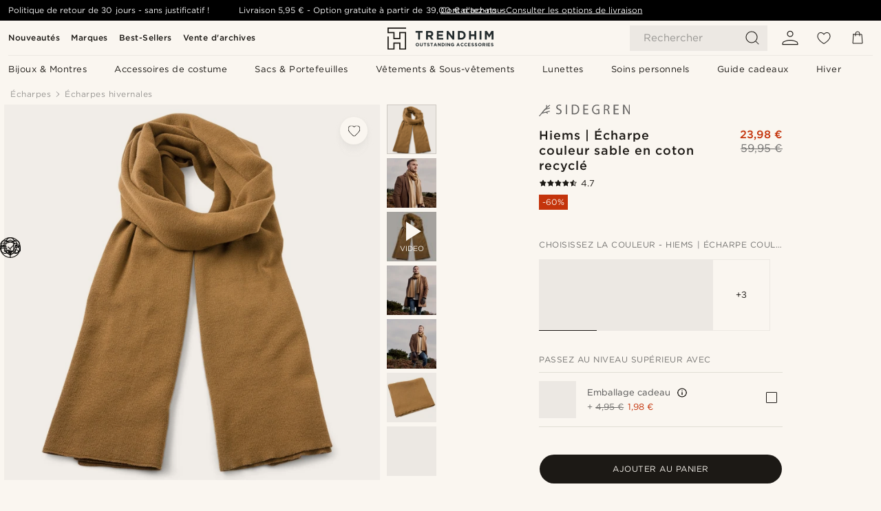

--- FILE ---
content_type: text/html; charset=utf-8
request_url: https://www.trendhim.fr/hiems-echarpe-couleur-sable-en-coton-recycle-p.html
body_size: 86370
content:
<!DOCTYPE html><html lang="fr-FR"><head><meta charSet="utf-8" data-next-head=""/><meta content="width=device-width, initial-scale=1" name="viewport" data-next-head=""/><link href="//app.usercentrics.eu" rel="preconnect" data-next-head=""/><title data-next-head="">Hiems | Écharpe couleur sable en coton recyclé | En stock! | Sidegren</title><meta content="Achat en ligne : Sidegren - Hiems | Écharpe couleur sable en coton recyclé pour seulement 59,95 €. Faites vos achats chez Trendhim et bénéficiez d&#x27;un droit de retour sous 30 jours. Parce que nous tenons à vous offrir une expérience d&#x27;achat exceptionnelle." name="description" data-next-head=""/><meta content="index, follow" name="robots" data-next-head=""/><link href="https://www.trendhim.fr/hiems-echarpe-couleur-sable-en-coton-recycle-p.html" rel="canonical" data-next-head=""/><meta content="Achat en ligne : Sidegren - Hiems | Écharpe couleur sable en coton recyclé pour seulement 59,95 €. Faites vos achats chez Trendhim et bénéficiez d&#x27;un droit de retour sous 30 jours. Parce que nous tenons à vous offrir une expérience d&#x27;achat exceptionnelle." property="og:description" data-next-head=""/><meta content="https://eu-images.contentstack.com/v3/assets/blt7dcd2cfbc90d45de/bltcea30ab0e9d7bf43/634584b2c324671046f3435c/hiemssscarf1.jpg?format=pjpg&amp;auto=webp&amp;quality=75%2C90&amp;width=1200" property="og:image" data-next-head=""/><meta content="Trendhim" property="og:site_name" data-next-head=""/><meta content="Hiems | Écharpe couleur sable en coton recyclé | En stock! | Sidegren" property="og:title" data-next-head=""/><meta content="products" property="og:type" data-next-head=""/><meta content="https://www.trendhim.fr/hiems-echarpe-couleur-sable-en-coton-recycle-p.html" property="og:url" data-next-head=""/><link href="https://www.trendhim.hr/hiems-sal-od-recikliranog-pamuka-u-boji-pjeska-p.html" hrefLang="hr-HR" rel="alternate" data-next-head=""/><link href="https://www.trendhim.it/hiems-sciarpa-color-sabbia-in-cotone-riciclato-p.html" hrefLang="it-IT" rel="alternate" data-next-head=""/><link href="https://www.trendhim.ch/hiems-recycelter-baumwollschal-in-sand-p.html" hrefLang="de-CH" rel="alternate" data-next-head=""/><link href="https://www.trendhim.cz/hiems-piskova-sala-z-recyklovane-bavlny-p.html" hrefLang="cs-CZ" rel="alternate" data-next-head=""/><link href="https://www.trendhim.bg/hiems-pjas-chnozh-lt-shal-ot-recikliran-pamuk-p.html" hrefLang="bg-BG" rel="alternate" data-next-head=""/><link href="https://www.trendhim.hu/hiems-homokszinu-ujrahasznositott-pamut-sal-p.html" hrefLang="hu-HU" rel="alternate" data-next-head=""/><link href="https://www.trendhim.ch/fr/hiems-echarpe-couleur-sable-en-coton-recycle-p.html" hrefLang="fr-CH" rel="alternate" data-next-head=""/><link href="https://www.trendhim.co.nz/hiems-sand-recycled-cotton-scarf-p.html" hrefLang="en-NZ" rel="alternate" data-next-head=""/><link href="https://www.trendhim.be/hiems-zandkleurige-sjaal-van-gerecycled-katoen-p.html" hrefLang="nl-BE" rel="alternate" data-next-head=""/><link href="https://www.trendhim.com/hiems-sand-recycled-cotton-scarf-p.html" hrefLang="en-US" rel="alternate" data-next-head=""/><link href="https://www.trendhim.si/hiems-pescen-sal-iz-recikliranega-bombaza-p.html" hrefLang="sl-SI" rel="alternate" data-next-head=""/><link href="https://www.trendhim.sk/hiems-sal-z-recyklovanej-bavlny-v-pieskovej-farbe-p.html" hrefLang="sk-SK" rel="alternate" data-next-head=""/><link href="https://www.trendhim.se/hiems-sandgul-halsduk-i-atervunnen-bomull-p.html" hrefLang="sv-SE" rel="alternate" data-next-head=""/><link href="https://www.trendhim.sg/hiems-sand-recycled-cotton-scarf-p.html" hrefLang="en-SG" rel="alternate" data-next-head=""/><link href="https://www.trendhim.fr/hiems-echarpe-couleur-sable-en-coton-recycle-p.html" hrefLang="fr-FR" rel="alternate" data-next-head=""/><link href="https://www.trendhim.no/hiems-sandfarget-resirkulert-bomullsskjerf-p.html" hrefLang="nb-NO" rel="alternate" data-next-head=""/><link href="https://www.trendhim.ie/hiems-sand-recycled-cotton-scarf-p.html" hrefLang="en-IE" rel="alternate" data-next-head=""/><link href="https://www.trendhim.co.uk/hiems-sand-recycled-cotton-scarf-p.html" hrefLang="en-GB" rel="alternate" data-next-head=""/><link href="https://www.trendhim.com/es/hiems-bufanda-de-algodon-reciclado-arena-p.html" hrefLang="es-US" rel="alternate" data-next-head=""/><link href="https://www.trendhim.lv/hiems-smilsu-krasas-parstradatas-vilnas-salle-p.html" hrefLang="lv-LV" rel="alternate" data-next-head=""/><link href="https://www.trendhim.ca/hiems-sand-recycled-cotton-scarf-p.html" hrefLang="en-CA" rel="alternate" data-next-head=""/><link href="https://www.trendhim.ro/hiems-fular-galben-nisipiu-din-bumbac-reciclat-p.html" hrefLang="ro-RO" rel="alternate" data-next-head=""/><link href="https://www.trendhim.com.au/hiems-sand-recycled-cotton-scarf-p.html" hrefLang="en-AU" rel="alternate" data-next-head=""/><link href="https://www.trendhim.es/hiems-bufanda-de-algodon-reciclado-arena-p.html" hrefLang="es-ES" rel="alternate" data-next-head=""/><link href="https://www.trendhim.lt/hiems-smelio-spalvos-salikas-is-perdirbtos-medvilnes-p.html" hrefLang="lt-LT" rel="alternate" data-next-head=""/><link href="https://www.trendhim.de/hiems-recycelter-baumwollschal-in-sand-p.html" hrefLang="de-DE" rel="alternate" data-next-head=""/><link href="https://www.trendhim.gr/hiems-26416-p.html" hrefLang="el-GR" rel="alternate" data-next-head=""/><link href="https://www.trendhim.at/hiems-recycelter-baumwollschal-in-sand-p.html" hrefLang="de-AT" rel="alternate" data-next-head=""/><link href="https://www.trendhim.nl/hiems-zandkleurige-sjaal-van-gerecycled-katoen-p.html" hrefLang="nl-NL" rel="alternate" data-next-head=""/><link href="https://www.trendhim.pt/hiems-cachecol-em-algod-o-reciclado-cor-areia-p.html" hrefLang="pt-PT" rel="alternate" data-next-head=""/><link href="https://www.trendhim.fi/hiems-hiekanvarinen-kierratyspuuvillainen-huivi-p.html" hrefLang="fi-FI" rel="alternate" data-next-head=""/><link href="https://www.trendhim.ee/hiems-liivakarva-taaskasutatud-puuvillast-sall-p.html" hrefLang="et-EE" rel="alternate" data-next-head=""/><link href="https://www.trendhim.ca/fr/hiems-echarpe-couleur-sable-en-coton-recycle-p.html" hrefLang="fr-CA" rel="alternate" data-next-head=""/><link href="https://www.trendhim.be/fr/hiems-echarpe-couleur-sable-en-coton-recycle-p.html" hrefLang="fr-BE" rel="alternate" data-next-head=""/><link href="https://www.trendhim.dk/hiems-sandfarvet-genanvendt-bomuld-halstorklaede-p.html" hrefLang="da-DK" rel="alternate" data-next-head=""/><link href="https://www.trendhim.pl/hiems-piaszczysty-szalik-z-bawelny-z-recyklingu-p.html" hrefLang="pl-PL" rel="alternate" data-next-head=""/><link href="https://connect.facebook.net" rel="preconnect"/><link href="https://eu-images.contentstack.com" rel="preconnect"/><link href="https://googleads.g.doubleclick.net" rel="preconnect"/><link href="https://www.google.com" rel="preconnect"/><link href="https://www.google.dk" rel="preconnect"/><link href="https://www.googleadservices.com" rel="preconnect"/><link href="https://player.vimeo.com" rel="preconnect"/><link href="https://api2.amplitude.com" rel="preconnect"/><link href="https://eu-images.contentstack.com/v3/assets/blt7dcd2cfbc90d45de/bltebd2e677db91977b/68cbaa3ba06b0d01e5345b8a/favicon-16x16.png" rel="icon" sizes="16x16" type="image/png"/><link href="https://eu-images.contentstack.com/v3/assets/blt7dcd2cfbc90d45de/blt2b20f0d31bd75b2d/68cbaa3ba500fb23df8a0b0f/favicon-32x32.png" rel="icon" sizes="32x32" type="image/png"/><link href="https://eu-images.contentstack.com/v3/assets/blt7dcd2cfbc90d45de/blt5bab4510fa326b7c/68cbaa3b8424f7664270b1cf/favicon-96x96.png" rel="icon" sizes="96x96" type="image/png"/><link href="https://eu-images.contentstack.com/v3/assets/blt7dcd2cfbc90d45de/blt1ea1cfa791ffca2f/68cbaa3b4b81d3fed43426d9/apple-touch-icon.png" rel="apple-touch-icon" sizes="180x180"/><link href="https://eu-images.contentstack.com/v3/assets/blt7dcd2cfbc90d45de/blt886161eca2c1dcfb/68cbaa3bb798f803c7af4ff0/web-app-manifest-192x192.png" rel="icon" sizes="192x192"/><link data-next-font="size-adjust" rel="preconnect" href="/" crossorigin="anonymous"/><link rel="preload" href="/_next/static/css/5c2ce908072a96ae.css" as="style"/><link rel="preload" href="/_next/static/css/b6b194fd811617be.css" as="style"/><link rel="preload" href="/_next/static/css/ffe8c4f3ef19a871.css" as="style"/><link rel="preload" href="/_next/static/css/dcf6d3f9c75470f5.css" as="style"/><link rel="preload" href="/_next/static/css/a321c0c5eba1f3b8.css" as="style"/><link rel="preload" href="/_next/static/css/ea42cb78d9948aa4.css" as="style"/><link rel="preload" href="/_next/static/css/8ec4dfbdb8a24dfc.css" as="style"/><link rel="preload" href="/_next/static/css/f614605a4ff1dfa7.css" as="style"/><link rel="preload" href="/_next/static/css/081b2028bebcd364.css" as="style"/><link rel="preload" href="/_next/static/css/70770c1009bd493d.css" as="style"/><link rel="preload" href="/_next/static/css/4f6307f34fc24e0e.css" as="style"/><link rel="preload" href="/_next/static/css/216b36859fc423f7.css" as="style"/><link rel="preload" href="/_next/static/css/30005812f55f8054.css" as="style"/><link as="font" crossorigin="anonymous" href="/static/fonts/gotham-basic/normal.woff" type="font/woff" data-next-head=""/><link as="font" crossorigin="anonymous" href="/static/fonts/gotham-basic/bold.woff" type="font/woff" data-next-head=""/><script type="text/javascript">dataLayer = [];</script><script type="text/javascript" data-next-head="">dataLayer.push({"HotjarSiteID":70023,"country":"FR","currencyRates":{"DKK":7.460823,"EUR":1,"USD":1.116439},"localCurrencyKey":"EUR","storeId":"10"});</script><script type="text/javascript" data-next-head="">dataLayer.push({"contentIds":"26416","pageType":"product","type":"product"});</script><script type="text/javascript" data-next-head="">
(function(w,d,s,l,i){w[l]=w[l]||[];w[l].push({'gtm.start':
new Date().getTime(),event:'gtm.js'});var f=d.getElementsByTagName(s)[0],
j=d.createElement(s),dl=l!='dataLayer'?'&l='+l:'';j.async=true;j.src=
'https://www.googletagmanager.com/gtm.js?id='+i+dl;f.parentNode.insertBefore(j,f);
})(window,document,'script','dataLayer','GTM-T9DSHJZ');
</script><script type="text/javascript" data-next-head="">
  (function() {
    function getCookie(c_name) {
      if (document.cookie.length > 0) {
        c_start = document.cookie.indexOf(c_name + "=");
        if (c_start != -1) {
          c_start = c_start + c_name.length + 1;
          c_end = document.cookie.indexOf(";", c_start);
          if (c_end == -1) c_end = document.cookie.length;
          return unescape(document.cookie.substring(c_start, c_end));
        }
      }
      return "";
    }
  
    var _user_id = '';
    var _session_id = getCookie('th_uid');
  
    var _sift = window._sift = window._sift || [];
    _sift.push(['_setAccount', '6d960fa9ea']);
    _sift.push(['_setUserId', _user_id]);
    _sift.push(['_setSessionId', _session_id]);
    _sift.push(['_trackPageview']);

    function ls() {
      var e = document.createElement('script');
      e.src = 'https://cdn.sift.com/s.js';
      document.body.appendChild(e);
    }
    if (window.attachEvent) {
      window.attachEvent('onload', ls);
    } else {
      window.addEventListener('load', ls, false);
    }
  })();
</script><svg aria-hidden="true" style="display:none" xmlns="http://www.w3.org/2000/svg"><symbol id="heart-filled" viewBox="0 0 512 473.13"><path d="M471.9 39c-24.5-25.14-59.3-39-98.1-39C321 0 280.3 23 256 66.53 231.7 23 191 0 138.2 0 99.4 0 64.6 13.86 40.1 39 14.2 65.61.5 104 .5 149.89c0 54 41.4 123.55 123 206.62a1296.29 1296.29 0 0 0 119.8 106.92l12.7 9.7 12.7-9.8a1264 1264 0 0 0 119.8-106.91c81.6-83.08 123-152.57 123-206.63 0-45.79-13.7-84.18-39.6-110.79z"></path></symbol><symbol id="heart" viewBox="0 0 512 473.13"><path d="M471.89 39c-24.45-25.14-59.3-39-98.12-39C321 0 280.26 23 256 66.49 231.74 23 191 0 138.23 0 99.41 0 64.56 13.84 40.11 39 14.2 65.62.5 104 .5 149.88c0 54 41.37 123.5 123 206.59a1269.13 1269.13 0 0 0 119.81 106.9l12.69 9.76 12.74-9.76a1269.13 1269.13 0 0 0 119.81-106.9c81.58-83.09 123-152.6 123-206.59 0-45.91-13.7-84.26-39.61-110.9zm-112.6 292.37c-41.24 42-83 77-103.29 93.48-20.34-16.46-62.05-51.44-103.29-93.48C79.25 256.49 40.42 193.73 40.42 149.88c0-69.7 37.48-113 97.81-113 37 0 64.52 15.33 81.74 45.57 12.88 22.62 15.69 46 16.07 49.74v2.46H276v-2.45c.38-3.71 3.19-27.12 16.07-49.74 17.22-30.23 44.72-45.57 81.74-45.57 60.33 0 97.81 43.29 97.81 113 0 43.85-38.83 106.61-112.29 181.49z"></path></symbol></svg><script type="text/javascript">
  if(!window.HTMLPictureElement || !('sizes' in document.createElement('img'))){
    document.createElement('picture');
    //generating the config array
    window.picturefillCFG = window.picturefillCFG || [];
    picturefillCFG.push([ "algorithm", "saveData" ]);

    var head = document.getElementsByTagName('head')[0];
    var js = document.createElement('script');
    js.src = '/static/js/picturefill.min.js';
    head.appendChild(js);
  }
</script><script type="text/javascript">
    var userAgent = window.navigator.userAgent
    var isSafari = userAgent.includes('Safari/')
    var requirePoly = userAgent.includes('Version/12') || userAgent.includes('Version/13') || userAgent.includes('Version/14')
    if(isSafari && requirePoly){
      var head = document.getElementsByTagName('head')[0];
      var js = document.createElement('script');
      js.src = '/static/js/smoothScrollFill.min.js';
      head.appendChild(js);
    }
</script><script type="text/javascript">
    var userAgent = window.navigator.userAgent
    var isSafari = userAgent.includes('Safari/')
    var requirePoly = userAgent.includes('Version/12') || userAgent.includes('Version/13') || userAgent.includes('Version/14')
    if(isSafari && requirePoly && typeof window !== 'undefined'){
      var head = document.getElementsByTagName('head')[0];
      var js = document.createElement('script');
      js.src = '/static/js/dialog-polyfill.min.js';
      head.appendChild(js);
      var css = document.createElement('link');
      css.src = '/static/styles/dialog-polyfill.css';
      css.type = 'text/css';
      css.rel = 'stylesheet';
      head.appendChild(css);
    }
</script><link rel="stylesheet" href="/_next/static/css/5c2ce908072a96ae.css" data-n-g=""/><link rel="stylesheet" href="/_next/static/css/b6b194fd811617be.css" data-n-p=""/><link rel="stylesheet" href="/_next/static/css/ffe8c4f3ef19a871.css" data-n-p=""/><link rel="stylesheet" href="/_next/static/css/dcf6d3f9c75470f5.css" data-n-p=""/><link rel="stylesheet" href="/_next/static/css/a321c0c5eba1f3b8.css" data-n-p=""/><link rel="stylesheet" href="/_next/static/css/ea42cb78d9948aa4.css"/><link rel="stylesheet" href="/_next/static/css/8ec4dfbdb8a24dfc.css"/><link rel="stylesheet" href="/_next/static/css/f614605a4ff1dfa7.css"/><link rel="stylesheet" href="/_next/static/css/081b2028bebcd364.css"/><link rel="stylesheet" href="/_next/static/css/70770c1009bd493d.css"/><link rel="stylesheet" href="/_next/static/css/4f6307f34fc24e0e.css"/><link rel="stylesheet" href="/_next/static/css/216b36859fc423f7.css"/><link rel="stylesheet" href="/_next/static/css/30005812f55f8054.css"/><noscript data-n-css=""></noscript><script defer="" noModule="" src="/_next/static/chunks/polyfills-42372ed130431b0a.js"></script><script defer="" src="/_next/static/chunks/1956.c6eb69de45d07904.js"></script><script defer="" src="/_next/static/chunks/8959.10a4f7c625038729.js"></script><script defer="" src="/_next/static/chunks/3898.4012b546993b07c7.js"></script><script defer="" src="/_next/static/chunks/5400.c3ee1643af33ebe7.js"></script><script defer="" src="/_next/static/chunks/2979.9e815eaeb852149d.js"></script><script defer="" src="/_next/static/chunks/819.14add98e4af1af36.js"></script><script src="/_next/static/chunks/webpack-50aab680a7b131b4.js" defer=""></script><script src="/_next/static/chunks/framework-7c1e01c5ddfc578c.js" defer=""></script><script src="/_next/static/chunks/main-78e15da3bc713aee.js" defer=""></script><script src="/_next/static/chunks/pages/_app-2347c4eff7f6259c.js" defer=""></script><script src="/_next/static/chunks/6922-2a09d48a1a84f2fb.js" defer=""></script><script src="/_next/static/chunks/4698-cfb11e7f64992645.js" defer=""></script><script src="/_next/static/chunks/6563-1c0adda892e6be0a.js" defer=""></script><script src="/_next/static/chunks/4008-c6614d15cec98cbd.js" defer=""></script><script src="/_next/static/chunks/2709-8c19fbc623618dc3.js" defer=""></script><script src="/_next/static/chunks/6065-0b1fbb9d40dda7cb.js" defer=""></script><script src="/_next/static/chunks/1065-dc5d2c4d8cf6538a.js" defer=""></script><script src="/_next/static/chunks/pages/products/%5B...slug%5D-c41bc88dce0eb3f4.js" defer=""></script><script src="/_next/static/zofGKmX9fibJTQr83MEub/_buildManifest.js" defer=""></script><script src="/_next/static/zofGKmX9fibJTQr83MEub/_ssgManifest.js" defer=""></script></head><body class="preload"><noscript>
<iframe src="https://www.googletagmanager.com/ns.html?id=GTM-T9DSHJZ"
height="0" width="0" style="display:none;visibility:hidden"></iframe>
</noscript><link rel="preload" as="image" imageSrcSet="https://eu-images.contentstack.com/v3/assets/blt7dcd2cfbc90d45de/blt59296545a01439bf/trendhim-logo-with-text-v2.svg?format=pjpg&amp;auto=webp&amp;quality=75%2C90&amp;width=140, https://eu-images.contentstack.com/v3/assets/blt7dcd2cfbc90d45de/blt59296545a01439bf/trendhim-logo-with-text-v2.svg?format=pjpg&amp;auto=webp&amp;quality=75%2C90&amp;width=280 2x"/><link rel="preload" as="image" imageSrcSet="https://eu-images.contentstack.com/v3/assets/blt7dcd2cfbc90d45de/bltcea30ab0e9d7bf43/634584b2c324671046f3435c/hiemssscarf1.jpg?format=pjpg&amp;auto=webp&amp;quality=75%2C90&amp;width=16 16w, https://eu-images.contentstack.com/v3/assets/blt7dcd2cfbc90d45de/bltcea30ab0e9d7bf43/634584b2c324671046f3435c/hiemssscarf1.jpg?format=pjpg&amp;auto=webp&amp;quality=75%2C90&amp;width=32 32w, https://eu-images.contentstack.com/v3/assets/blt7dcd2cfbc90d45de/bltcea30ab0e9d7bf43/634584b2c324671046f3435c/hiemssscarf1.jpg?format=pjpg&amp;auto=webp&amp;quality=75%2C90&amp;width=48 48w, https://eu-images.contentstack.com/v3/assets/blt7dcd2cfbc90d45de/bltcea30ab0e9d7bf43/634584b2c324671046f3435c/hiemssscarf1.jpg?format=pjpg&amp;auto=webp&amp;quality=75%2C90&amp;width=64 64w, https://eu-images.contentstack.com/v3/assets/blt7dcd2cfbc90d45de/bltcea30ab0e9d7bf43/634584b2c324671046f3435c/hiemssscarf1.jpg?format=pjpg&amp;auto=webp&amp;quality=75%2C90&amp;width=96 96w, https://eu-images.contentstack.com/v3/assets/blt7dcd2cfbc90d45de/bltcea30ab0e9d7bf43/634584b2c324671046f3435c/hiemssscarf1.jpg?format=pjpg&amp;auto=webp&amp;quality=75%2C90&amp;width=128 128w, https://eu-images.contentstack.com/v3/assets/blt7dcd2cfbc90d45de/bltcea30ab0e9d7bf43/634584b2c324671046f3435c/hiemssscarf1.jpg?format=pjpg&amp;auto=webp&amp;quality=75%2C90&amp;width=256 256w, https://eu-images.contentstack.com/v3/assets/blt7dcd2cfbc90d45de/bltcea30ab0e9d7bf43/634584b2c324671046f3435c/hiemssscarf1.jpg?format=pjpg&amp;auto=webp&amp;quality=75%2C90&amp;width=384 384w, https://eu-images.contentstack.com/v3/assets/blt7dcd2cfbc90d45de/bltcea30ab0e9d7bf43/634584b2c324671046f3435c/hiemssscarf1.jpg?format=pjpg&amp;auto=webp&amp;quality=75%2C90&amp;width=640 640w, https://eu-images.contentstack.com/v3/assets/blt7dcd2cfbc90d45de/bltcea30ab0e9d7bf43/634584b2c324671046f3435c/hiemssscarf1.jpg?format=pjpg&amp;auto=webp&amp;quality=75%2C90&amp;width=750 750w, https://eu-images.contentstack.com/v3/assets/blt7dcd2cfbc90d45de/bltcea30ab0e9d7bf43/634584b2c324671046f3435c/hiemssscarf1.jpg?format=pjpg&amp;auto=webp&amp;quality=75%2C90&amp;width=828 828w, https://eu-images.contentstack.com/v3/assets/blt7dcd2cfbc90d45de/bltcea30ab0e9d7bf43/634584b2c324671046f3435c/hiemssscarf1.jpg?format=pjpg&amp;auto=webp&amp;quality=75%2C90&amp;width=1080 1080w, https://eu-images.contentstack.com/v3/assets/blt7dcd2cfbc90d45de/bltcea30ab0e9d7bf43/634584b2c324671046f3435c/hiemssscarf1.jpg?format=pjpg&amp;auto=webp&amp;quality=75%2C90&amp;width=1200 1200w, https://eu-images.contentstack.com/v3/assets/blt7dcd2cfbc90d45de/bltcea30ab0e9d7bf43/634584b2c324671046f3435c/hiemssscarf1.jpg?format=pjpg&amp;auto=webp&amp;quality=75%2C90&amp;width=1920 1920w, https://eu-images.contentstack.com/v3/assets/blt7dcd2cfbc90d45de/bltcea30ab0e9d7bf43/634584b2c324671046f3435c/hiemssscarf1.jpg?format=pjpg&amp;auto=webp&amp;quality=75%2C90&amp;width=2048 2048w, https://eu-images.contentstack.com/v3/assets/blt7dcd2cfbc90d45de/bltcea30ab0e9d7bf43/634584b2c324671046f3435c/hiemssscarf1.jpg?format=pjpg&amp;auto=webp&amp;quality=75%2C90&amp;width=3840 3840w" imageSizes="(min-width: 0px) 535px, (min-width: 900px) 445px, (min-width: 1024px) 590px, 590px"/><link rel="preload" as="image" href="https://eu-images.contentstack.com/v3/assets/blt7dcd2cfbc90d45de/blt00f1b2ae42f4bc05/62155a01a264bf7700d22f39/brand-logo-472.svg"/><link rel="preload" as="image" imageSrcSet="https://eu-images.contentstack.com/v3/assets/blt7dcd2cfbc90d45de/bltcea30ab0e9d7bf43/634584b2c324671046f3435c/hiemssscarf1.jpg?format=pjpg&amp;auto=webp&amp;quality=75%2C90&amp;width=16 16w, https://eu-images.contentstack.com/v3/assets/blt7dcd2cfbc90d45de/bltcea30ab0e9d7bf43/634584b2c324671046f3435c/hiemssscarf1.jpg?format=pjpg&amp;auto=webp&amp;quality=75%2C90&amp;width=32 32w, https://eu-images.contentstack.com/v3/assets/blt7dcd2cfbc90d45de/bltcea30ab0e9d7bf43/634584b2c324671046f3435c/hiemssscarf1.jpg?format=pjpg&amp;auto=webp&amp;quality=75%2C90&amp;width=48 48w, https://eu-images.contentstack.com/v3/assets/blt7dcd2cfbc90d45de/bltcea30ab0e9d7bf43/634584b2c324671046f3435c/hiemssscarf1.jpg?format=pjpg&amp;auto=webp&amp;quality=75%2C90&amp;width=64 64w, https://eu-images.contentstack.com/v3/assets/blt7dcd2cfbc90d45de/bltcea30ab0e9d7bf43/634584b2c324671046f3435c/hiemssscarf1.jpg?format=pjpg&amp;auto=webp&amp;quality=75%2C90&amp;width=96 96w, https://eu-images.contentstack.com/v3/assets/blt7dcd2cfbc90d45de/bltcea30ab0e9d7bf43/634584b2c324671046f3435c/hiemssscarf1.jpg?format=pjpg&amp;auto=webp&amp;quality=75%2C90&amp;width=128 128w, https://eu-images.contentstack.com/v3/assets/blt7dcd2cfbc90d45de/bltcea30ab0e9d7bf43/634584b2c324671046f3435c/hiemssscarf1.jpg?format=pjpg&amp;auto=webp&amp;quality=75%2C90&amp;width=256 256w, https://eu-images.contentstack.com/v3/assets/blt7dcd2cfbc90d45de/bltcea30ab0e9d7bf43/634584b2c324671046f3435c/hiemssscarf1.jpg?format=pjpg&amp;auto=webp&amp;quality=75%2C90&amp;width=384 384w, https://eu-images.contentstack.com/v3/assets/blt7dcd2cfbc90d45de/bltcea30ab0e9d7bf43/634584b2c324671046f3435c/hiemssscarf1.jpg?format=pjpg&amp;auto=webp&amp;quality=75%2C90&amp;width=640 640w, https://eu-images.contentstack.com/v3/assets/blt7dcd2cfbc90d45de/bltcea30ab0e9d7bf43/634584b2c324671046f3435c/hiemssscarf1.jpg?format=pjpg&amp;auto=webp&amp;quality=75%2C90&amp;width=750 750w, https://eu-images.contentstack.com/v3/assets/blt7dcd2cfbc90d45de/bltcea30ab0e9d7bf43/634584b2c324671046f3435c/hiemssscarf1.jpg?format=pjpg&amp;auto=webp&amp;quality=75%2C90&amp;width=828 828w, https://eu-images.contentstack.com/v3/assets/blt7dcd2cfbc90d45de/bltcea30ab0e9d7bf43/634584b2c324671046f3435c/hiemssscarf1.jpg?format=pjpg&amp;auto=webp&amp;quality=75%2C90&amp;width=1080 1080w, https://eu-images.contentstack.com/v3/assets/blt7dcd2cfbc90d45de/bltcea30ab0e9d7bf43/634584b2c324671046f3435c/hiemssscarf1.jpg?format=pjpg&amp;auto=webp&amp;quality=75%2C90&amp;width=1200 1200w, https://eu-images.contentstack.com/v3/assets/blt7dcd2cfbc90d45de/bltcea30ab0e9d7bf43/634584b2c324671046f3435c/hiemssscarf1.jpg?format=pjpg&amp;auto=webp&amp;quality=75%2C90&amp;width=1920 1920w, https://eu-images.contentstack.com/v3/assets/blt7dcd2cfbc90d45de/bltcea30ab0e9d7bf43/634584b2c324671046f3435c/hiemssscarf1.jpg?format=pjpg&amp;auto=webp&amp;quality=75%2C90&amp;width=2048 2048w, https://eu-images.contentstack.com/v3/assets/blt7dcd2cfbc90d45de/bltcea30ab0e9d7bf43/634584b2c324671046f3435c/hiemssscarf1.jpg?format=pjpg&amp;auto=webp&amp;quality=75%2C90&amp;width=3840 3840w" imageSizes="72px"/><link rel="preload" as="image" imageSrcSet="https://eu-images.contentstack.com/v3/assets/blt7dcd2cfbc90d45de/blt4185ae5e94853115/635bae71998848265f7658c7/ste-hiems_-_scarves_hats_and_gloves-collection-26416-rinalds-1x1-1.jpg?format=pjpg&amp;auto=webp&amp;quality=75%2C90&amp;width=16 16w, https://eu-images.contentstack.com/v3/assets/blt7dcd2cfbc90d45de/blt4185ae5e94853115/635bae71998848265f7658c7/ste-hiems_-_scarves_hats_and_gloves-collection-26416-rinalds-1x1-1.jpg?format=pjpg&amp;auto=webp&amp;quality=75%2C90&amp;width=32 32w, https://eu-images.contentstack.com/v3/assets/blt7dcd2cfbc90d45de/blt4185ae5e94853115/635bae71998848265f7658c7/ste-hiems_-_scarves_hats_and_gloves-collection-26416-rinalds-1x1-1.jpg?format=pjpg&amp;auto=webp&amp;quality=75%2C90&amp;width=48 48w, https://eu-images.contentstack.com/v3/assets/blt7dcd2cfbc90d45de/blt4185ae5e94853115/635bae71998848265f7658c7/ste-hiems_-_scarves_hats_and_gloves-collection-26416-rinalds-1x1-1.jpg?format=pjpg&amp;auto=webp&amp;quality=75%2C90&amp;width=64 64w, https://eu-images.contentstack.com/v3/assets/blt7dcd2cfbc90d45de/blt4185ae5e94853115/635bae71998848265f7658c7/ste-hiems_-_scarves_hats_and_gloves-collection-26416-rinalds-1x1-1.jpg?format=pjpg&amp;auto=webp&amp;quality=75%2C90&amp;width=96 96w, https://eu-images.contentstack.com/v3/assets/blt7dcd2cfbc90d45de/blt4185ae5e94853115/635bae71998848265f7658c7/ste-hiems_-_scarves_hats_and_gloves-collection-26416-rinalds-1x1-1.jpg?format=pjpg&amp;auto=webp&amp;quality=75%2C90&amp;width=128 128w, https://eu-images.contentstack.com/v3/assets/blt7dcd2cfbc90d45de/blt4185ae5e94853115/635bae71998848265f7658c7/ste-hiems_-_scarves_hats_and_gloves-collection-26416-rinalds-1x1-1.jpg?format=pjpg&amp;auto=webp&amp;quality=75%2C90&amp;width=256 256w, https://eu-images.contentstack.com/v3/assets/blt7dcd2cfbc90d45de/blt4185ae5e94853115/635bae71998848265f7658c7/ste-hiems_-_scarves_hats_and_gloves-collection-26416-rinalds-1x1-1.jpg?format=pjpg&amp;auto=webp&amp;quality=75%2C90&amp;width=384 384w, https://eu-images.contentstack.com/v3/assets/blt7dcd2cfbc90d45de/blt4185ae5e94853115/635bae71998848265f7658c7/ste-hiems_-_scarves_hats_and_gloves-collection-26416-rinalds-1x1-1.jpg?format=pjpg&amp;auto=webp&amp;quality=75%2C90&amp;width=640 640w, https://eu-images.contentstack.com/v3/assets/blt7dcd2cfbc90d45de/blt4185ae5e94853115/635bae71998848265f7658c7/ste-hiems_-_scarves_hats_and_gloves-collection-26416-rinalds-1x1-1.jpg?format=pjpg&amp;auto=webp&amp;quality=75%2C90&amp;width=750 750w, https://eu-images.contentstack.com/v3/assets/blt7dcd2cfbc90d45de/blt4185ae5e94853115/635bae71998848265f7658c7/ste-hiems_-_scarves_hats_and_gloves-collection-26416-rinalds-1x1-1.jpg?format=pjpg&amp;auto=webp&amp;quality=75%2C90&amp;width=828 828w, https://eu-images.contentstack.com/v3/assets/blt7dcd2cfbc90d45de/blt4185ae5e94853115/635bae71998848265f7658c7/ste-hiems_-_scarves_hats_and_gloves-collection-26416-rinalds-1x1-1.jpg?format=pjpg&amp;auto=webp&amp;quality=75%2C90&amp;width=1080 1080w, https://eu-images.contentstack.com/v3/assets/blt7dcd2cfbc90d45de/blt4185ae5e94853115/635bae71998848265f7658c7/ste-hiems_-_scarves_hats_and_gloves-collection-26416-rinalds-1x1-1.jpg?format=pjpg&amp;auto=webp&amp;quality=75%2C90&amp;width=1200 1200w, https://eu-images.contentstack.com/v3/assets/blt7dcd2cfbc90d45de/blt4185ae5e94853115/635bae71998848265f7658c7/ste-hiems_-_scarves_hats_and_gloves-collection-26416-rinalds-1x1-1.jpg?format=pjpg&amp;auto=webp&amp;quality=75%2C90&amp;width=1920 1920w, https://eu-images.contentstack.com/v3/assets/blt7dcd2cfbc90d45de/blt4185ae5e94853115/635bae71998848265f7658c7/ste-hiems_-_scarves_hats_and_gloves-collection-26416-rinalds-1x1-1.jpg?format=pjpg&amp;auto=webp&amp;quality=75%2C90&amp;width=2048 2048w, https://eu-images.contentstack.com/v3/assets/blt7dcd2cfbc90d45de/blt4185ae5e94853115/635bae71998848265f7658c7/ste-hiems_-_scarves_hats_and_gloves-collection-26416-rinalds-1x1-1.jpg?format=pjpg&amp;auto=webp&amp;quality=75%2C90&amp;width=3840 3840w" imageSizes="72px"/><link rel="preload" as="image" href="https://eu-images.contentstack.com/v3/assets/blt7dcd2cfbc90d45de/bltcea30ab0e9d7bf43/634584b2c324671046f3435c/hiemssscarf1.jpg?width=78&amp;quality=60,90"/><link rel="preload" as="image" imageSrcSet="https://eu-images.contentstack.com/v3/assets/blt7dcd2cfbc90d45de/bltf9c2e9548afe28a8/635bae6d8bd8461da2e62431/ste-hiems_-_scarves_hats_and_gloves-collection-26416-26451-rinalds-1x1-4.jpg?format=pjpg&amp;auto=webp&amp;quality=75%2C90&amp;width=16 16w, https://eu-images.contentstack.com/v3/assets/blt7dcd2cfbc90d45de/bltf9c2e9548afe28a8/635bae6d8bd8461da2e62431/ste-hiems_-_scarves_hats_and_gloves-collection-26416-26451-rinalds-1x1-4.jpg?format=pjpg&amp;auto=webp&amp;quality=75%2C90&amp;width=32 32w, https://eu-images.contentstack.com/v3/assets/blt7dcd2cfbc90d45de/bltf9c2e9548afe28a8/635bae6d8bd8461da2e62431/ste-hiems_-_scarves_hats_and_gloves-collection-26416-26451-rinalds-1x1-4.jpg?format=pjpg&amp;auto=webp&amp;quality=75%2C90&amp;width=48 48w, https://eu-images.contentstack.com/v3/assets/blt7dcd2cfbc90d45de/bltf9c2e9548afe28a8/635bae6d8bd8461da2e62431/ste-hiems_-_scarves_hats_and_gloves-collection-26416-26451-rinalds-1x1-4.jpg?format=pjpg&amp;auto=webp&amp;quality=75%2C90&amp;width=64 64w, https://eu-images.contentstack.com/v3/assets/blt7dcd2cfbc90d45de/bltf9c2e9548afe28a8/635bae6d8bd8461da2e62431/ste-hiems_-_scarves_hats_and_gloves-collection-26416-26451-rinalds-1x1-4.jpg?format=pjpg&amp;auto=webp&amp;quality=75%2C90&amp;width=96 96w, https://eu-images.contentstack.com/v3/assets/blt7dcd2cfbc90d45de/bltf9c2e9548afe28a8/635bae6d8bd8461da2e62431/ste-hiems_-_scarves_hats_and_gloves-collection-26416-26451-rinalds-1x1-4.jpg?format=pjpg&amp;auto=webp&amp;quality=75%2C90&amp;width=128 128w, https://eu-images.contentstack.com/v3/assets/blt7dcd2cfbc90d45de/bltf9c2e9548afe28a8/635bae6d8bd8461da2e62431/ste-hiems_-_scarves_hats_and_gloves-collection-26416-26451-rinalds-1x1-4.jpg?format=pjpg&amp;auto=webp&amp;quality=75%2C90&amp;width=256 256w, https://eu-images.contentstack.com/v3/assets/blt7dcd2cfbc90d45de/bltf9c2e9548afe28a8/635bae6d8bd8461da2e62431/ste-hiems_-_scarves_hats_and_gloves-collection-26416-26451-rinalds-1x1-4.jpg?format=pjpg&amp;auto=webp&amp;quality=75%2C90&amp;width=384 384w, https://eu-images.contentstack.com/v3/assets/blt7dcd2cfbc90d45de/bltf9c2e9548afe28a8/635bae6d8bd8461da2e62431/ste-hiems_-_scarves_hats_and_gloves-collection-26416-26451-rinalds-1x1-4.jpg?format=pjpg&amp;auto=webp&amp;quality=75%2C90&amp;width=640 640w, https://eu-images.contentstack.com/v3/assets/blt7dcd2cfbc90d45de/bltf9c2e9548afe28a8/635bae6d8bd8461da2e62431/ste-hiems_-_scarves_hats_and_gloves-collection-26416-26451-rinalds-1x1-4.jpg?format=pjpg&amp;auto=webp&amp;quality=75%2C90&amp;width=750 750w, https://eu-images.contentstack.com/v3/assets/blt7dcd2cfbc90d45de/bltf9c2e9548afe28a8/635bae6d8bd8461da2e62431/ste-hiems_-_scarves_hats_and_gloves-collection-26416-26451-rinalds-1x1-4.jpg?format=pjpg&amp;auto=webp&amp;quality=75%2C90&amp;width=828 828w, https://eu-images.contentstack.com/v3/assets/blt7dcd2cfbc90d45de/bltf9c2e9548afe28a8/635bae6d8bd8461da2e62431/ste-hiems_-_scarves_hats_and_gloves-collection-26416-26451-rinalds-1x1-4.jpg?format=pjpg&amp;auto=webp&amp;quality=75%2C90&amp;width=1080 1080w, https://eu-images.contentstack.com/v3/assets/blt7dcd2cfbc90d45de/bltf9c2e9548afe28a8/635bae6d8bd8461da2e62431/ste-hiems_-_scarves_hats_and_gloves-collection-26416-26451-rinalds-1x1-4.jpg?format=pjpg&amp;auto=webp&amp;quality=75%2C90&amp;width=1200 1200w, https://eu-images.contentstack.com/v3/assets/blt7dcd2cfbc90d45de/bltf9c2e9548afe28a8/635bae6d8bd8461da2e62431/ste-hiems_-_scarves_hats_and_gloves-collection-26416-26451-rinalds-1x1-4.jpg?format=pjpg&amp;auto=webp&amp;quality=75%2C90&amp;width=1920 1920w, https://eu-images.contentstack.com/v3/assets/blt7dcd2cfbc90d45de/bltf9c2e9548afe28a8/635bae6d8bd8461da2e62431/ste-hiems_-_scarves_hats_and_gloves-collection-26416-26451-rinalds-1x1-4.jpg?format=pjpg&amp;auto=webp&amp;quality=75%2C90&amp;width=2048 2048w, https://eu-images.contentstack.com/v3/assets/blt7dcd2cfbc90d45de/bltf9c2e9548afe28a8/635bae6d8bd8461da2e62431/ste-hiems_-_scarves_hats_and_gloves-collection-26416-26451-rinalds-1x1-4.jpg?format=pjpg&amp;auto=webp&amp;quality=75%2C90&amp;width=3840 3840w" imageSizes="72px"/><link rel="preload" as="image" imageSrcSet="https://eu-images.contentstack.com/v3/assets/blt7dcd2cfbc90d45de/blt4e55a2840eaf9db5/635bae6f24f4c62e5d2bf8f4/ste-hiems_-_scarves_hats_and_gloves-collection-26416-26451-rinalds-1x1-3.jpg?format=pjpg&amp;auto=webp&amp;quality=75%2C90&amp;width=16 16w, https://eu-images.contentstack.com/v3/assets/blt7dcd2cfbc90d45de/blt4e55a2840eaf9db5/635bae6f24f4c62e5d2bf8f4/ste-hiems_-_scarves_hats_and_gloves-collection-26416-26451-rinalds-1x1-3.jpg?format=pjpg&amp;auto=webp&amp;quality=75%2C90&amp;width=32 32w, https://eu-images.contentstack.com/v3/assets/blt7dcd2cfbc90d45de/blt4e55a2840eaf9db5/635bae6f24f4c62e5d2bf8f4/ste-hiems_-_scarves_hats_and_gloves-collection-26416-26451-rinalds-1x1-3.jpg?format=pjpg&amp;auto=webp&amp;quality=75%2C90&amp;width=48 48w, https://eu-images.contentstack.com/v3/assets/blt7dcd2cfbc90d45de/blt4e55a2840eaf9db5/635bae6f24f4c62e5d2bf8f4/ste-hiems_-_scarves_hats_and_gloves-collection-26416-26451-rinalds-1x1-3.jpg?format=pjpg&amp;auto=webp&amp;quality=75%2C90&amp;width=64 64w, https://eu-images.contentstack.com/v3/assets/blt7dcd2cfbc90d45de/blt4e55a2840eaf9db5/635bae6f24f4c62e5d2bf8f4/ste-hiems_-_scarves_hats_and_gloves-collection-26416-26451-rinalds-1x1-3.jpg?format=pjpg&amp;auto=webp&amp;quality=75%2C90&amp;width=96 96w, https://eu-images.contentstack.com/v3/assets/blt7dcd2cfbc90d45de/blt4e55a2840eaf9db5/635bae6f24f4c62e5d2bf8f4/ste-hiems_-_scarves_hats_and_gloves-collection-26416-26451-rinalds-1x1-3.jpg?format=pjpg&amp;auto=webp&amp;quality=75%2C90&amp;width=128 128w, https://eu-images.contentstack.com/v3/assets/blt7dcd2cfbc90d45de/blt4e55a2840eaf9db5/635bae6f24f4c62e5d2bf8f4/ste-hiems_-_scarves_hats_and_gloves-collection-26416-26451-rinalds-1x1-3.jpg?format=pjpg&amp;auto=webp&amp;quality=75%2C90&amp;width=256 256w, https://eu-images.contentstack.com/v3/assets/blt7dcd2cfbc90d45de/blt4e55a2840eaf9db5/635bae6f24f4c62e5d2bf8f4/ste-hiems_-_scarves_hats_and_gloves-collection-26416-26451-rinalds-1x1-3.jpg?format=pjpg&amp;auto=webp&amp;quality=75%2C90&amp;width=384 384w, https://eu-images.contentstack.com/v3/assets/blt7dcd2cfbc90d45de/blt4e55a2840eaf9db5/635bae6f24f4c62e5d2bf8f4/ste-hiems_-_scarves_hats_and_gloves-collection-26416-26451-rinalds-1x1-3.jpg?format=pjpg&amp;auto=webp&amp;quality=75%2C90&amp;width=640 640w, https://eu-images.contentstack.com/v3/assets/blt7dcd2cfbc90d45de/blt4e55a2840eaf9db5/635bae6f24f4c62e5d2bf8f4/ste-hiems_-_scarves_hats_and_gloves-collection-26416-26451-rinalds-1x1-3.jpg?format=pjpg&amp;auto=webp&amp;quality=75%2C90&amp;width=750 750w, https://eu-images.contentstack.com/v3/assets/blt7dcd2cfbc90d45de/blt4e55a2840eaf9db5/635bae6f24f4c62e5d2bf8f4/ste-hiems_-_scarves_hats_and_gloves-collection-26416-26451-rinalds-1x1-3.jpg?format=pjpg&amp;auto=webp&amp;quality=75%2C90&amp;width=828 828w, https://eu-images.contentstack.com/v3/assets/blt7dcd2cfbc90d45de/blt4e55a2840eaf9db5/635bae6f24f4c62e5d2bf8f4/ste-hiems_-_scarves_hats_and_gloves-collection-26416-26451-rinalds-1x1-3.jpg?format=pjpg&amp;auto=webp&amp;quality=75%2C90&amp;width=1080 1080w, https://eu-images.contentstack.com/v3/assets/blt7dcd2cfbc90d45de/blt4e55a2840eaf9db5/635bae6f24f4c62e5d2bf8f4/ste-hiems_-_scarves_hats_and_gloves-collection-26416-26451-rinalds-1x1-3.jpg?format=pjpg&amp;auto=webp&amp;quality=75%2C90&amp;width=1200 1200w, https://eu-images.contentstack.com/v3/assets/blt7dcd2cfbc90d45de/blt4e55a2840eaf9db5/635bae6f24f4c62e5d2bf8f4/ste-hiems_-_scarves_hats_and_gloves-collection-26416-26451-rinalds-1x1-3.jpg?format=pjpg&amp;auto=webp&amp;quality=75%2C90&amp;width=1920 1920w, https://eu-images.contentstack.com/v3/assets/blt7dcd2cfbc90d45de/blt4e55a2840eaf9db5/635bae6f24f4c62e5d2bf8f4/ste-hiems_-_scarves_hats_and_gloves-collection-26416-26451-rinalds-1x1-3.jpg?format=pjpg&amp;auto=webp&amp;quality=75%2C90&amp;width=2048 2048w, https://eu-images.contentstack.com/v3/assets/blt7dcd2cfbc90d45de/blt4e55a2840eaf9db5/635bae6f24f4c62e5d2bf8f4/ste-hiems_-_scarves_hats_and_gloves-collection-26416-26451-rinalds-1x1-3.jpg?format=pjpg&amp;auto=webp&amp;quality=75%2C90&amp;width=3840 3840w" imageSizes="72px"/><link rel="preload" as="image" imageSrcSet="https://eu-images.contentstack.com/v3/assets/blt7dcd2cfbc90d45de/blt83c3fd5b247fb528/634584abe38a720fe924506b/hiemssscarf2.jpg?format=pjpg&amp;auto=webp&amp;quality=75%2C90&amp;width=16 16w, https://eu-images.contentstack.com/v3/assets/blt7dcd2cfbc90d45de/blt83c3fd5b247fb528/634584abe38a720fe924506b/hiemssscarf2.jpg?format=pjpg&amp;auto=webp&amp;quality=75%2C90&amp;width=32 32w, https://eu-images.contentstack.com/v3/assets/blt7dcd2cfbc90d45de/blt83c3fd5b247fb528/634584abe38a720fe924506b/hiemssscarf2.jpg?format=pjpg&amp;auto=webp&amp;quality=75%2C90&amp;width=48 48w, https://eu-images.contentstack.com/v3/assets/blt7dcd2cfbc90d45de/blt83c3fd5b247fb528/634584abe38a720fe924506b/hiemssscarf2.jpg?format=pjpg&amp;auto=webp&amp;quality=75%2C90&amp;width=64 64w, https://eu-images.contentstack.com/v3/assets/blt7dcd2cfbc90d45de/blt83c3fd5b247fb528/634584abe38a720fe924506b/hiemssscarf2.jpg?format=pjpg&amp;auto=webp&amp;quality=75%2C90&amp;width=96 96w, https://eu-images.contentstack.com/v3/assets/blt7dcd2cfbc90d45de/blt83c3fd5b247fb528/634584abe38a720fe924506b/hiemssscarf2.jpg?format=pjpg&amp;auto=webp&amp;quality=75%2C90&amp;width=128 128w, https://eu-images.contentstack.com/v3/assets/blt7dcd2cfbc90d45de/blt83c3fd5b247fb528/634584abe38a720fe924506b/hiemssscarf2.jpg?format=pjpg&amp;auto=webp&amp;quality=75%2C90&amp;width=256 256w, https://eu-images.contentstack.com/v3/assets/blt7dcd2cfbc90d45de/blt83c3fd5b247fb528/634584abe38a720fe924506b/hiemssscarf2.jpg?format=pjpg&amp;auto=webp&amp;quality=75%2C90&amp;width=384 384w, https://eu-images.contentstack.com/v3/assets/blt7dcd2cfbc90d45de/blt83c3fd5b247fb528/634584abe38a720fe924506b/hiemssscarf2.jpg?format=pjpg&amp;auto=webp&amp;quality=75%2C90&amp;width=640 640w, https://eu-images.contentstack.com/v3/assets/blt7dcd2cfbc90d45de/blt83c3fd5b247fb528/634584abe38a720fe924506b/hiemssscarf2.jpg?format=pjpg&amp;auto=webp&amp;quality=75%2C90&amp;width=750 750w, https://eu-images.contentstack.com/v3/assets/blt7dcd2cfbc90d45de/blt83c3fd5b247fb528/634584abe38a720fe924506b/hiemssscarf2.jpg?format=pjpg&amp;auto=webp&amp;quality=75%2C90&amp;width=828 828w, https://eu-images.contentstack.com/v3/assets/blt7dcd2cfbc90d45de/blt83c3fd5b247fb528/634584abe38a720fe924506b/hiemssscarf2.jpg?format=pjpg&amp;auto=webp&amp;quality=75%2C90&amp;width=1080 1080w, https://eu-images.contentstack.com/v3/assets/blt7dcd2cfbc90d45de/blt83c3fd5b247fb528/634584abe38a720fe924506b/hiemssscarf2.jpg?format=pjpg&amp;auto=webp&amp;quality=75%2C90&amp;width=1200 1200w, https://eu-images.contentstack.com/v3/assets/blt7dcd2cfbc90d45de/blt83c3fd5b247fb528/634584abe38a720fe924506b/hiemssscarf2.jpg?format=pjpg&amp;auto=webp&amp;quality=75%2C90&amp;width=1920 1920w, https://eu-images.contentstack.com/v3/assets/blt7dcd2cfbc90d45de/blt83c3fd5b247fb528/634584abe38a720fe924506b/hiemssscarf2.jpg?format=pjpg&amp;auto=webp&amp;quality=75%2C90&amp;width=2048 2048w, https://eu-images.contentstack.com/v3/assets/blt7dcd2cfbc90d45de/blt83c3fd5b247fb528/634584abe38a720fe924506b/hiemssscarf2.jpg?format=pjpg&amp;auto=webp&amp;quality=75%2C90&amp;width=3840 3840w" imageSizes="72px"/><link rel="preload" as="image" href="https://eu-images.contentstack.com/v3/assets/blt7dcd2cfbc90d45de/blt2df7683e2ace1091/6908991fad73937627d9b803/cotton_v2.svg"/><script async="" src="https://www.googletagmanager.com/gtag/js?id=AW-924888981" type="text/javascript"></script><link rel="preload" as="image" href="https://eu-images.contentstack.com/v3/assets/blt7dcd2cfbc90d45de/bltc73aac6519049d3a/690492b1b4940ce0e97ced1a/warranty_global.svg"/><link rel="preload" as="image" href="https://eu-images.contentstack.com/v3/assets/blt7dcd2cfbc90d45de/blt93497e22d6190e37/690492384f615f6042952a4d/delivery_global.svg"/><link rel="preload" as="image" href="https://eu-images.contentstack.com/v3/assets/blt7dcd2cfbc90d45de/blt3b30b87a9b34b1e6/trusted-shops-logo.png"/><link rel="preload" as="image" imageSrcSet="https://eu-images.contentstack.com/v3/assets/blt7dcd2cfbc90d45de/blt59296545a01439bf/trendhim-logo-with-text-v2.svg?format=pjpg&amp;auto=webp&amp;quality=75%2C90&amp;width=180, https://eu-images.contentstack.com/v3/assets/blt7dcd2cfbc90d45de/blt59296545a01439bf/trendhim-logo-with-text-v2.svg?format=pjpg&amp;auto=webp&amp;quality=75%2C90&amp;width=360 2x"/><link rel="preload" as="image" href="https://eu-images.contentstack.com/v3/assets/blt7dcd2cfbc90d45de/blt59296545a01439bf/trendhim-logo-with-text-v2.svg"/><link rel="preload" as="image" href="https://eu-images.contentstack.com/v3/assets/blt7dcd2cfbc90d45de/bltbde95eed45dbd577/668660fa0e57714e440619aa/icon_applepay.svg"/><link rel="preload" as="image" href="https://eu-images.contentstack.com/v3/assets/blt7dcd2cfbc90d45de/blt9f2680e2b6d8b065/668660fa732a202ec0d7ff96/icon_paypal.svg"/><link rel="preload" as="image" href="https://eu-images.contentstack.com/v3/assets/blt7dcd2cfbc90d45de/bltda30e99946ea877c/668660fa7ce3eb295a0cf4f2/icon_visa.svg"/><link rel="preload" as="image" href="https://eu-images.contentstack.com/v3/assets/blt7dcd2cfbc90d45de/bltd5daf813e18b8a06/668660fa6b429c947c8ac929/icon_mc.svg"/><link rel="preload" as="image" href="https://eu-images.contentstack.com/v3/assets/blt7dcd2cfbc90d45de/blt2d440ad9e287d222/668660faa06ddc5a93f56ceb/icon_maestro.svg"/><link rel="preload" as="image" href="https://eu-images.contentstack.com/v3/assets/blt7dcd2cfbc90d45de/bltc51bdc293ed1d59e/668660fa2852fecb2a70b4af/icon_cartebancaire.svg"/><div id="__next"><script type="text/javascript">
function gtag(){dataLayer.push(arguments);}
gtag('consent', 'default', {
  ad_storage: 'denied',
  ad_user_data: 'denied',
  ad_personalization: 'denied',
  analytics_storage: 'denied',
  wait_for_update: 2000
});
gtag('js', new Date());
gtag('config', 'AW-924888981');
window.thGA4ID = 'G-1GLYMXM8HE';
if (window.thGA4ID) {
  gtag('config', 'G-1GLYMXM8HE');
}
</script><div class="NativeModal_dialogWrapper__L7ZXQ NativeModal_withBackdrop__I_sbc"><dialog class="ClubModal_clubModal__bNPgL NativeModal_modal__MXhsA fixed modal NativeModal_right__c0vkI NativeModal_cofDesignV1__hvl9x"></dialog></div><div class="header_shadow__cjQIv"></div><div class="header_header__SG9pE"><div><header class="header" style="display:flex;flex-direction:column;z-index:2;position:relative"><div class="MainHeader_mainHeaderWrapper__UJgDJ"><div class="MainHeader_mainHeader__4tNjM MainHeader_topNavV2__1WmvJ"><nav class="Menu_topmenu__hxMqd MainHeader_topmenu__8X4_c"><ul><li><a data-mp-link="true" class="anchor" href="https://www.trendhim.fr/new-arrivals">Nouveautés</a></li><li><a data-mp-link="true" class="anchor" href="https://www.trendhim.fr/brands">Marques</a></li><li><a data-mp-link="true" class="anchor" href="https://www.trendhim.fr/bestsellers">Best-Sellers</a></li><li><a data-mp-link="true" class="anchor" href="https://www.trendhim.fr/vente-darchives/c361">Vente d&#x27;archives</a></li></ul></nav><div class="MainHeader_logo__JmC0U"><a data-mp-link="true" class="logo" href="https://www.trendhim.fr/"><img alt="Trendhim" src="https://eu-images.contentstack.com/v3/assets/blt7dcd2cfbc90d45de/blt59296545a01439bf/trendhim-logo-with-text-v2.svg?format=pjpg&amp;auto=webp&amp;quality=75%2C90&amp;width=280" srcSet="https://eu-images.contentstack.com/v3/assets/blt7dcd2cfbc90d45de/blt59296545a01439bf/trendhim-logo-with-text-v2.svg?format=pjpg&amp;auto=webp&amp;quality=75%2C90&amp;width=140, https://eu-images.contentstack.com/v3/assets/blt7dcd2cfbc90d45de/blt59296545a01439bf/trendhim-logo-with-text-v2.svg?format=pjpg&amp;auto=webp&amp;quality=75%2C90&amp;width=280 2x"/></a></div><div class="MainHeader_language__h_rI3"></div><div class="MainHeader_search__K6bk7"><button aria-label="Rechercher" class="MainHeader_mobileSearch__Cb1dO" type="button"><span>Rechercher</span><svg width="24" height="24" viewBox="0 0 24 24" fill="#1C1915"><path fill-rule="evenodd" clip-rule="evenodd" d="M11 2.5a8.5 8.5 0 1 0 5.646 14.854L21 21.707l.707-.707-4.353-4.354A8.5 8.5 0 0 0 11 2.5ZM3.5 11a7.5 7.5 0 1 1 15 0 7.5 7.5 0 0 1-15 0Z"></path></svg></button><div class="NativeModal_dialogWrapper__L7ZXQ NativeModal_withBackdrop__I_sbc"><dialog class="MainHeader_searchDialog___HIeU NativeModal_modal__MXhsA fixed modal NativeModal_right__c0vkI NativeModal_cofDesignV1__hvl9x"></dialog></div></div><a data-mp-link="true" class="MainHeader_profile__LXu1b" href="https://www.trendhim.fr/account/overview"><svg width="20" height="18" viewBox="0 0 20 18" fill="none"><path d="M10 7.903c-1.053 0-1.954-.362-2.704-1.087-.75-.725-1.124-1.596-1.124-2.614 0-1.018.375-1.89 1.124-2.615C8.046.862 8.947.5 10 .5c1.053 0 1.954.362 2.704 1.087.75.725 1.124 1.597 1.124 2.615 0 1.018-.374 1.889-1.124 2.614-.75.725-1.651 1.087-2.704 1.087ZM.5 17.5v-1.782c0-.503.16-.977.479-1.423a3.21 3.21 0 0 1 1.293-1.045c1.3-.594 2.594-1.04 3.882-1.337A17.07 17.07 0 0 1 10 11.468c1.276 0 2.558.148 3.846.445 1.288.297 2.582.743 3.882 1.337.543.251.974.6 1.293 1.045.32.446.479.92.479 1.423V17.5H.5Zm.993-.96h17.015v-.822c0-.32-.113-.623-.337-.909-.225-.285-.538-.53-.94-.736a18.29 18.29 0 0 0-3.533-1.217 16.187 16.187 0 0 0-7.396 0c-1.221.286-2.399.691-3.533 1.217-.402.205-.715.45-.94.736-.224.286-.336.589-.336.909v.822ZM10 6.944c.78 0 1.447-.269 2.003-.806.555-.537.833-1.182.833-1.936s-.278-1.4-.833-1.937A2.778 2.778 0 0 0 10 1.46c-.78 0-1.447.268-2.003.805-.555.537-.833 1.183-.833 1.937s.278 1.4.833 1.936A2.778 2.778 0 0 0 10 6.944Z" fill="#1C1915"></path></svg></a><div class="MainHeader_wish__5zLJ6"><a data-mp-link="true" aria-label="Liste d&#x27;envies" class="icon" href="https://www.trendhim.fr/account/wishlist"><svg width="24" height="24" viewBox="0 0 24 24" fill="none"><path fill-rule="evenodd" clip-rule="evenodd" d="M4.527 6.431C3.855 7.308 3.5 8.511 3.5 9.767c0 1.303.512 2.596 1.323 3.822.81 1.225 1.9 2.354 3.006 3.32A29.001 29.001 0 0 0 12 19.923a24.537 24.537 0 0 0 1.13-.71c.832-.55 1.938-1.34 3.041-2.304 1.105-.966 2.195-2.095 3.006-3.32.811-1.226 1.323-2.519 1.323-3.822 0-1.256-.352-2.46-1.022-3.336C18.818 5.568 17.838 5 16.5 5c-1.352 0-2.367.561-3.055 1.134a5.549 5.549 0 0 0-.962 1.041 2.551 2.551 0 0 0-.055.083l-.426.71-.43-.708v-.002l-.01-.015a4.424 4.424 0 0 0-.235-.32 5.607 5.607 0 0 0-.776-.789C9.86 5.561 8.845 5 7.5 5c-1.331 0-2.312.568-2.973 1.431ZM12 20.5l-.243.437-.002-.001-.006-.003-.02-.012a11.262 11.262 0 0 1-.373-.218 30.013 30.013 0 0 1-4.185-3.04c-1.145-1-2.305-2.196-3.182-3.522C3.113 12.817 2.5 11.333 2.5 9.767c0-1.429.401-2.859 1.233-3.944C4.575 4.724 5.843 4 7.5 4c1.642 0 2.877.69 3.69 1.366.34.283.61.566.809.8.198-.234.466-.517.806-.8C13.617 4.689 14.852 4 16.5 4c1.662 0 2.932.724 3.772 1.823.83 1.086 1.228 2.516 1.228 3.944 0 1.566-.613 3.05-1.49 4.374-.876 1.326-2.036 2.521-3.181 3.521a30.015 30.015 0 0 1-4.557 3.259l-.016.009c-.002 0-.004.002-.005.003l-.006.003-.002.001L12 20.5Zm0 0 .243.437-.243.135-.243-.135L12 20.5Z" fill="#1C1915"></path></svg></a></div><div class="MainHeader_cart__sNQGl"><button aria-label="Panier" class="MainHeader_icon__26yFA" type="button"><svg width="24" height="24" viewBox="0 0 24 24" fill="none"><path d="M9 9V6a3 3 0 1 1 6 0v3M6 7h12l1 13H5L6 7Z" stroke="#1C1915" stroke-linecap="square"></path></svg></button></div><div class="MainHeader_line__hcbk_"></div><div class="MainHeader_menu__Wmha_"><nav><div class="Menu_menu__AmlLk Menu_topNavV2__NlniT"><button aria-label="Menu" class="Menu_burgerButton__7KSsf Menu_withClub___t7uz" type="button"><svg width="24" height="24" viewBox="0 0 24 24" fill="none"><path d="M2.5 5.5h19v1h-19v-1ZM21.5 17.5h-19v1h19v-1ZM21.5 11.5h-19v1h19v-1Z" fill="#1C1915"></path></svg></button><div class="Menu_mainMenu__1wNMp modal"><button class="Menu_close__M74wJ" type="button"> <svg viewBox="0 0 307.2 307.2"><path d="M307.2 24.136 283.064 0 153.6 129.469 24.136 0 0 24.136 129.464 153.6 0 283.064 24.136 307.2 153.6 177.736 283.064 307.2l24.136-24.136L177.736 153.6z"></path></svg></button><nav class="Menu_topmenu__hxMqd Menu_topmenu__hxMqd"><ul><li><a data-mp-link="true" class="anchor" href="https://www.trendhim.fr/new-arrivals">Nouveautés</a></li><li><a data-mp-link="true" class="anchor" href="https://www.trendhim.fr/brands">Marques</a></li><li><a data-mp-link="true" class="anchor" href="https://www.trendhim.fr/bestsellers">Best-Sellers</a></li><li><a data-mp-link="true" class="anchor" href="https://www.trendhim.fr/vente-darchives/c361">Vente d&#x27;archives</a></li></ul></nav><a data-mp-link="true" class="Menu_menuItem__aag1D Menu_rootItem__HlRfP anchor" href="https://www.trendhim.fr/lp/2258/bijoux"><p>Bijoux &amp; Montres</p><svg viewBox="0 0 478.448 478.448"><path d="m131.659 0-31.165 32.035 213.31 207.197-213.31 207.141 31.156 32.075 246.304-239.216z"></path></svg></a><a data-mp-link="true" class="Menu_menuItem__aag1D Menu_rootItem__HlRfP anchor" href="https://www.trendhim.fr/lp/2259/accessoires-de-costume"><p>Accessoires de costume</p><svg viewBox="0 0 478.448 478.448"><path d="m131.659 0-31.165 32.035 213.31 207.197-213.31 207.141 31.156 32.075 246.304-239.216z"></path></svg></a><a data-mp-link="true" class="Menu_menuItem__aag1D Menu_rootItem__HlRfP anchor" href="https://www.trendhim.fr/lp/2260/sacs-et-portefeuilles"><p>Sacs &amp; Portefeuilles</p><svg viewBox="0 0 478.448 478.448"><path d="m131.659 0-31.165 32.035 213.31 207.197-213.31 207.141 31.156 32.075 246.304-239.216z"></path></svg></a><a data-mp-link="true" class="Menu_menuItem__aag1D Menu_rootItem__HlRfP anchor" href="https://www.trendhim.fr/lp/2261/vetements-et-sous-vetements"><p>Vêtements &amp; Sous-vêtements</p><svg viewBox="0 0 478.448 478.448"><path d="m131.659 0-31.165 32.035 213.31 207.197-213.31 207.141 31.156 32.075 246.304-239.216z"></path></svg></a><a data-mp-link="true" class="Menu_menuItem__aag1D Menu_rootItem__HlRfP anchor" href="https://www.trendhim.fr/lp/2262/lunettes"><p>Lunettes</p><svg viewBox="0 0 478.448 478.448"><path d="m131.659 0-31.165 32.035 213.31 207.197-213.31 207.141 31.156 32.075 246.304-239.216z"></path></svg></a><a data-mp-link="true" class="Menu_menuItem__aag1D Menu_rootItem__HlRfP anchor" href="https://www.trendhim.fr/lp/2263/soins-personnels"><p>Soins personnels</p><svg viewBox="0 0 478.448 478.448"><path d="m131.659 0-31.165 32.035 213.31 207.197-213.31 207.141 31.156 32.075 246.304-239.216z"></path></svg></a><a data-mp-link="true" class="Menu_menuItem__aag1D Menu_rootItem__HlRfP anchor" href="https://www.trendhim.fr/lp/2264/gift-guide"><p>Guide cadeaux</p><svg viewBox="0 0 478.448 478.448"><path d="m131.659 0-31.165 32.035 213.31 207.197-213.31 207.141 31.156 32.075 246.304-239.216z"></path></svg></a><a data-mp-link="true" class="Menu_menuItem__aag1D Menu_rootItem__HlRfP anchor" href="https://www.trendhim.fr/lp/2358/mens-winter-essentials"><p>Hiver</p><svg viewBox="0 0 478.448 478.448"><path d="m131.659 0-31.165 32.035 213.31 207.197-213.31 207.141 31.156 32.075 246.304-239.216z"></path></svg></a><div class="Menu_footer__mA1Ga"><div class="ClubSignUpBanner_clubSignUpBanner__Sk4AP Menu_inMobileMenuFooter__5LTAS"><span class="ClubSignUpBanner_text__LpJJP"><svg width="122" height="15" viewBox="0 0 122 15" fill="#FAF6F0"><path d="M4.716 14V3.452H.72V1.4h10.224v2.052H6.948V14H4.716Zm7.023 0V4.496h2.178v2.142c.594-1.422 1.692-2.394 3.366-2.322V6.62h-.126c-1.908 0-3.24 1.242-3.24 3.762V14H11.74Zm11.475.216c-2.754 0-4.878-1.998-4.878-4.968 0-2.718 1.926-4.95 4.644-4.95 3.024 0 4.554 2.376 4.554 5.112 0 .144-.018.504-.036.612h-6.984c.234 1.548 1.332 2.412 2.736 2.412 1.062 0 1.818-.396 2.574-1.134l1.278 1.134c-.9 1.08-2.142 1.782-3.888 1.782Zm-2.718-5.634h4.878c-.144-1.404-.972-2.502-2.412-2.502-1.332 0-2.268 1.026-2.466 2.502ZM29.722 14V4.496h2.177v1.476c.612-.9 1.495-1.674 2.97-1.674 2.142 0 3.385 1.44 3.385 3.654V14h-2.178V8.6c0-1.476-.739-2.322-2.035-2.322-1.26 0-2.141.882-2.141 2.358V14h-2.178Zm15.086.198c-2.232 0-4.41-1.782-4.41-4.968 0-3.15 2.142-4.932 4.41-4.932 1.566 0 2.556.792 3.24 1.674V.86h2.178V14h-2.178v-1.584c-.702.99-1.692 1.782-3.24 1.782Zm.522-1.89c1.458 0 2.754-1.224 2.754-3.078 0-1.836-1.296-3.042-2.754-3.042-1.494 0-2.736 1.152-2.736 3.078 0 1.836 1.26 3.042 2.736 3.042ZM52.942 14V.86h2.178v5.112c.612-.9 1.494-1.674 2.97-1.674 2.142 0 3.384 1.44 3.384 3.654V14h-2.178V8.6c0-1.476-.738-2.322-2.034-2.322-1.26 0-2.142.882-2.142 2.358V14h-2.178ZM64.14 3.038V.968h2.34v2.07h-2.34ZM64.23 14V4.496h2.178V14H64.23Zm5.025 0V4.496h2.178v1.44c.612-.846 1.44-1.638 2.898-1.638 1.368 0 2.322.666 2.826 1.674.774-1.008 1.782-1.674 3.222-1.674 2.07 0 3.33 1.314 3.33 3.636V14H81.53V8.6c0-1.512-.702-2.322-1.926-2.322-1.188 0-2.034.828-2.034 2.358V14h-2.178V8.582c0-1.476-.72-2.304-1.926-2.304s-2.034.9-2.034 2.376V14h-2.178Zm22.251-.63c.78 0 1.536-.18 2.268-.54.732-.372 1.494-.978 2.286-1.818l.54.414c-.78.912-1.596 1.602-2.448 2.07-.84.456-1.86.684-3.06.684h-.018c-.984 0-1.848-.228-2.592-.684-.744-.468-1.326-1.116-1.746-1.944-.408-.828-.612-1.776-.612-2.844 0-1.032.186-1.974.558-2.826a6.633 6.633 0 0 1 1.53-2.196 7.012 7.012 0 0 1 2.232-1.422 7.106 7.106 0 0 1 2.664-.504c.576 0 1.092.072 1.548.216a4.87 4.87 0 0 1 1.368.684l.486-.72h.63a18 18 0 0 0-.054 1.782c.024.564.06 1.128.108 1.692l-.63.18c-.132-.66-.336-1.194-.612-1.602-.264-.408-.57-.72-.918-.936a2.841 2.841 0 0 0-1.062-.45 4.754 4.754 0 0 0-1.044-.126c-.768 0-1.464.15-2.088.45a4.67 4.67 0 0 0-1.62 1.296c-.444.552-.786 1.212-1.026 1.98s-.36 1.614-.36 2.538c0 .936.132 1.752.396 2.448.264.684.666 1.218 1.206 1.602.552.384 1.242.576 2.07.576Zm10.359-1.26.558.306c-.3.648-.624 1.104-.972 1.368a1.788 1.788 0 0 1-1.134.396c-.492 0-.87-.168-1.134-.504-.264-.348-.342-.906-.234-1.674l1.476-10.422-.09-.09h-1.332l.09-.63c.468 0 .912-.006 1.332-.018.432-.012.888-.036 1.368-.072l.09.09-1.602 11.394c-.048.372-.036.654.036.846.072.18.192.27.36.27.204 0 .402-.114.594-.342.204-.24.402-.546.594-.918Zm10.112 0 .558.306c-.3.648-.624 1.104-.972 1.368a1.788 1.788 0 0 1-1.134.396c-.408 0-.744-.12-1.008-.36-.252-.24-.384-.624-.396-1.152-.24.408-.576.762-1.008 1.062-.432.3-.966.45-1.602.45-.756 0-1.32-.234-1.692-.702-.36-.468-.486-1.086-.378-1.854l.702-5.184-.09-.09h-1.332l.09-.63c.468 0 .912-.006 1.332-.018.432-.012.888-.036 1.368-.072l.09.09-.81 5.94c-.036.276-.03.546.018.81.06.264.18.48.36.648.18.168.426.252.738.252.624 0 1.164-.312 1.62-.936.468-.636.78-1.488.936-2.556l.504-3.438-.09-.09h-1.332l.09-.63c.468 0 .912-.006 1.332-.018.432-.012.888-.036 1.368-.072l.09.09-.936 6.534c-.048.372-.036.654.036.846.072.18.192.27.36.27.204 0 .402-.114.594-.342.204-.24.402-.546.594-.918Zm1.81 1.89 1.746-12.42-.09-.09h-1.332l.09-.63c.468 0 .912-.006 1.332-.018.432-.012.888-.036 1.368-.072l.09.09-.846 6.048a3.126 3.126 0 0 1 1.098-.99c.456-.252.96-.378 1.512-.378.588 0 1.098.144 1.53.432.432.276.768.684 1.008 1.224.252.528.378 1.176.378 1.944 0 .732-.108 1.41-.324 2.034a5.09 5.09 0 0 1-.9 1.602 4.222 4.222 0 0 1-1.278 1.044c-.468.24-.966.36-1.494.36-.324 0-.648-.06-.972-.18a2.213 2.213 0 0 1-.846-.54c-.252-.264-.45-.618-.594-1.062L114.417 14h-.63Zm1.8-3.348c0 .924.18 1.608.54 2.052.36.444.816.666 1.368.666.576 0 1.062-.204 1.458-.612.396-.42.69-.96.882-1.62.204-.66.306-1.356.306-2.088 0-.9-.15-1.572-.45-2.016-.288-.456-.714-.684-1.278-.684-.564 0-1.062.21-1.494.63-.42.408-.75.942-.99 1.602a6.192 6.192 0 0 0-.342 2.07Z" fill="inherit"></path></svg><p>Profitez de  <strong>  15% de cashback, de la livraison </strong>  gratuite* & d' <strong> offres  </strong>  exclusives | 100%  <strong> gratuit </strong></p></span><div class="ClubSignUpBanner_buttons__1tkd5"><button class="ClubSignUpBanner_join__s8ZE_" type="button">S&#x27;INSCRIRE</button><button class="ClubSignUpBanner_login__qIXpX" type="button">S&#x27;IDENTIFIER</button></div></div><a data-mp-link="true" class="Menu_link__5jJcw" href="https://www.trendhim.fr/account/benefits">TrendhimClub</a><a data-mp-link="true" class="Menu_link__5jJcw" href="https://www.trendhim.fr/articles">Nos guides</a><a data-mp-link="true" class="Menu_link__5jJcw" href="https://www.trendhim.fr/collections">Collections</a><a data-mp-link="true" class="Menu_link__5jJcw" href="https://www.trendhim.fr/lp/2264/gift-guide">Guide cadeaux</a><a data-mp-link="true" class="Menu_link__5jJcw" href="https://www.trendhim.fr/returns">Créer un formulaire de Retour Produit</a><button class="Menu_action__fCI8w" type="button">Contactez-nous</button><a data-mp-link="true" class="Menu_link__5jJcw" href="https://www.trendhim.fr/lp/2205/faq">FAQ</a></div></div><div class="Menu_subMenu__0E3CY modal Menu_subMenuClub__AJ7iU"><div class="Menu_subMenuGrid__P6UVo"><button class="Menu_close__M74wJ" type="button"> <svg viewBox="0 0 307.2 307.2"><path d="M307.2 24.136 283.064 0 153.6 129.469 24.136 0 0 24.136 129.464 153.6 0 283.064 24.136 307.2 153.6 177.736 283.064 307.2l24.136-24.136L177.736 153.6z"></path></svg></button><div class="Menu_subHeader__RPWEN"><button class="Menu_back__B5_rI" type="button"><svg width="1706.667" height="1706.667" viewBox="0 0 1280 1280"><path d="M597.5 319.8c-180.9 175.8-329 319.9-329 320.2 0 1 657.7 639.5 658.9 639.8.7.1 14-12.9 29.6-29 15.7-16.1 34.5-35.4 41.8-42.9l13.3-13.7-285-276.8C570.3 765.2 442 640.3 442 640c0-.3 128.3-125.1 285-277.4l285.1-276.9-12.3-12.6c-6.8-6.9-25.6-26.2-41.7-42.9C941.9 13.6 928.2 0 927.6.1 927 .1 778.5 144 597.5 319.8z"></path></svg><p class="Menu_prevTitle__78RwV">Menu</p></button></div><a data-mp-link="true" class="Menu_viewAll__PzfYO Menu_menuItem__aag1D Menu_hide__Q_L6z anchor" href="https://www.trendhim.fr/lp/2258/bijoux"><p>Bijoux &amp; Montres</p><svg viewBox="0 0 478.448 478.448"><path d="m131.659 0-31.165 32.035 213.31 207.197-213.31 207.141 31.156 32.075 246.304-239.216z"></path></svg></a><div class="Menu_hide__Q_L6z"><a data-mp-link="true" class="Menu_menuItem__aag1D anchor" href="https://www.trendhim.fr/bracelet/c7"><p>Bracelets</p><svg viewBox="0 0 478.448 478.448"><path d="m131.659 0-31.165 32.035 213.31 207.197-213.31 207.141 31.156 32.075 246.304-239.216z"></path></svg></a><span><div class="Menu_hide__Q_L6z"><a data-mp-link="true" class="Menu_menuItem__aag1D anchor" href="https://www.trendhim.fr/filters/bracelets-en-or-pour-homme"><p>Bracelets or</p><svg viewBox="0 0 478.448 478.448"><path d="m131.659 0-31.165 32.035 213.31 207.197-213.31 207.141 31.156 32.075 246.304-239.216z"></path></svg></a></div><div class="Menu_hide__Q_L6z"><a data-mp-link="true" class="Menu_menuItem__aag1D anchor" href="https://www.trendhim.fr/filters/bracelets-en-argent-pour-homme"><p>Bracelets argent</p><svg viewBox="0 0 478.448 478.448"><path d="m131.659 0-31.165 32.035 213.31 207.197-213.31 207.141 31.156 32.075 246.304-239.216z"></path></svg></a></div><div class="Menu_hide__Q_L6z"><a data-mp-link="true" class="Menu_menuItem__aag1D anchor" href="https://www.trendhim.fr/bracelet/bracelets-en-cuir/c16"><p>Bracelets en cuir</p><svg viewBox="0 0 478.448 478.448"><path d="m131.659 0-31.165 32.035 213.31 207.197-213.31 207.141 31.156 32.075 246.304-239.216z"></path></svg></a></div><div class="Menu_hide__Q_L6z"><a data-mp-link="true" class="Menu_menuItem__aag1D anchor" href="https://www.trendhim.fr/bracelet/bracelets-de-perles/c18"><p>Bracelets de perles</p><svg viewBox="0 0 478.448 478.448"><path d="m131.659 0-31.165 32.035 213.31 207.197-213.31 207.141 31.156 32.075 246.304-239.216z"></path></svg></a></div><div class="Menu_hide__Q_L6z"><a data-mp-link="true" class="Menu_menuItem__aag1D anchor" href="https://www.trendhim.fr/bracelet/bracelets-en-acier/c17"><p>Bracelets en acier</p><svg viewBox="0 0 478.448 478.448"><path d="m131.659 0-31.165 32.035 213.31 207.197-213.31 207.141 31.156 32.075 246.304-239.216z"></path></svg></a></div><div class="Menu_hide__Q_L6z"><a data-mp-link="true" class="Menu_menuItem__aag1D anchor" href="https://www.trendhim.fr/bracelet/bracelets-manchette/c237"><p>Bracelets manchette</p><svg viewBox="0 0 478.448 478.448"><path d="m131.659 0-31.165 32.035 213.31 207.197-213.31 207.141 31.156 32.075 246.304-239.216z"></path></svg></a></div><div class="Menu_hide__Q_L6z"><a data-mp-link="true" class="Menu_menuItem__aag1D anchor" href="https://www.trendhim.fr/bracelet/bracelets-en-corde/c360"><p>Bracelets en corde</p><svg viewBox="0 0 478.448 478.448"><path d="m131.659 0-31.165 32.035 213.31 207.197-213.31 207.141 31.156 32.075 246.304-239.216z"></path></svg></a></div><div class="Menu_hide__Q_L6z"><a data-mp-link="true" class="Menu_menuItem__aag1D anchor" href="https://www.trendhim.fr/bracelet/bracelets-ancre-marine/c222"><p>Bracelets Ancre Marine</p><svg viewBox="0 0 478.448 478.448"><path d="m131.659 0-31.165 32.035 213.31 207.197-213.31 207.141 31.156 32.075 246.304-239.216z"></path></svg></a></div><div class="Menu_hide__Q_L6z"></div><div class="Menu_hide__Q_L6z"><a data-mp-link="true" class="Menu_menuItem__aag1D anchor" href="https://www.trendhim.fr/bracelet/bracelets-joncs/c297"><p>Bracelets joncs</p><svg viewBox="0 0 478.448 478.448"><path d="m131.659 0-31.165 32.035 213.31 207.197-213.31 207.141 31.156 32.075 246.304-239.216z"></path></svg></a></div><div class="Menu_hide__Q_L6z"><a data-mp-link="true" class="Menu_menuItem__aag1D anchor" href="https://www.trendhim.fr/bracelet/bracelets-chaines/c298"><p>Bracelets chaînes</p><svg viewBox="0 0 478.448 478.448"><path d="m131.659 0-31.165 32.035 213.31 207.197-213.31 207.141 31.156 32.075 246.304-239.216z"></path></svg></a></div><div class="Menu_hide__Q_L6z"></div><div class="Menu_hide__Q_L6z"></div><div class="Menu_hide__Q_L6z"></div><div class="Menu_hide__Q_L6z"></div><div class="Menu_hide__Q_L6z"></div><div class="Menu_hide__Q_L6z"></div></span></div><div class="Menu_hide__Q_L6z"><a data-mp-link="true" class="Menu_menuItem__aag1D anchor" href="https://www.trendhim.fr/colliers/c6"><p>Colliers</p><svg viewBox="0 0 478.448 478.448"><path d="m131.659 0-31.165 32.035 213.31 207.197-213.31 207.141 31.156 32.075 246.304-239.216z"></path></svg></a><span><div class="Menu_hide__Q_L6z"><a data-mp-link="true" class="Menu_menuItem__aag1D anchor" href="https://www.trendhim.fr/filters/colliers-en-or-pour-homme"><p>Colliers or</p><svg viewBox="0 0 478.448 478.448"><path d="m131.659 0-31.165 32.035 213.31 207.197-213.31 207.141 31.156 32.075 246.304-239.216z"></path></svg></a></div><div class="Menu_hide__Q_L6z"><a data-mp-link="true" class="Menu_menuItem__aag1D anchor" href="https://www.trendhim.fr/filters/colliers-en-argent-pour-homme"><p>Colliers argent</p><svg viewBox="0 0 478.448 478.448"><path d="m131.659 0-31.165 32.035 213.31 207.197-213.31 207.141 31.156 32.075 246.304-239.216z"></path></svg></a></div><div class="Menu_hide__Q_L6z"><a data-mp-link="true" class="Menu_menuItem__aag1D anchor" href="https://www.trendhim.fr/colliers/colliers-en-acier/c19"><p>Chaînes en acier</p><svg viewBox="0 0 478.448 478.448"><path d="m131.659 0-31.165 32.035 213.31 207.197-213.31 207.141 31.156 32.075 246.304-239.216z"></path></svg></a></div><div class="Menu_hide__Q_L6z"><a data-mp-link="true" class="Menu_menuItem__aag1D anchor" href="https://www.trendhim.fr/colliers/chaines/c277"><p>Chaînes</p><svg viewBox="0 0 478.448 478.448"><path d="m131.659 0-31.165 32.035 213.31 207.197-213.31 207.141 31.156 32.075 246.304-239.216z"></path></svg></a></div><div class="Menu_hide__Q_L6z"><a data-mp-link="true" class="Menu_menuItem__aag1D anchor" href="https://www.trendhim.fr/colliers/plaques-militaires/c113"><p>Plaques militaires</p><svg viewBox="0 0 478.448 478.448"><path d="m131.659 0-31.165 32.035 213.31 207.197-213.31 207.141 31.156 32.075 246.304-239.216z"></path></svg></a></div><div class="Menu_hide__Q_L6z"><a data-mp-link="true" class="Menu_menuItem__aag1D anchor" href="https://www.trendhim.fr/colliers/colliers-croix-chretienne/c84"><p>Colliers croix chrétienne</p><svg viewBox="0 0 478.448 478.448"><path d="m131.659 0-31.165 32.035 213.31 207.197-213.31 207.141 31.156 32.075 246.304-239.216z"></path></svg></a></div><div class="Menu_hide__Q_L6z"><a data-mp-link="true" class="Menu_menuItem__aag1D anchor" href="https://www.trendhim.fr/colliers/colliers-de-perles-en-bois/c136"><p>Colliers de perles</p><svg viewBox="0 0 478.448 478.448"><path d="m131.659 0-31.165 32.035 213.31 207.197-213.31 207.141 31.156 32.075 246.304-239.216z"></path></svg></a></div><div class="Menu_hide__Q_L6z"></div><div class="Menu_hide__Q_L6z"></div><div class="Menu_hide__Q_L6z"></div><div class="Menu_hide__Q_L6z"></div><div class="Menu_hide__Q_L6z"><a data-mp-link="true" class="Menu_menuItem__aag1D anchor" href="https://www.trendhim.fr/colliers/colliers-a-pendentif/c299"><p>Colliers à pendentif</p><svg viewBox="0 0 478.448 478.448"><path d="m131.659 0-31.165 32.035 213.31 207.197-213.31 207.141 31.156 32.075 246.304-239.216z"></path></svg></a></div><div class="Menu_hide__Q_L6z"></div><div class="Menu_hide__Q_L6z"></div><div class="Menu_hide__Q_L6z"></div></span></div><div class="Menu_hide__Q_L6z"><a data-mp-link="true" class="Menu_menuItem__aag1D anchor" href="https://www.trendhim.fr/montres/c14"><p>Montres</p><svg viewBox="0 0 478.448 478.448"><path d="m131.659 0-31.165 32.035 213.31 207.197-213.31 207.141 31.156 32.075 246.304-239.216z"></path></svg></a><span><div class="Menu_hide__Q_L6z"><a data-mp-link="true" class="Menu_menuItem__aag1D anchor" href="https://www.trendhim.fr/filters/montres-en-or-pour-homme"><p>Montres or</p><svg viewBox="0 0 478.448 478.448"><path d="m131.659 0-31.165 32.035 213.31 207.197-213.31 207.141 31.156 32.075 246.304-239.216z"></path></svg></a></div><div class="Menu_hide__Q_L6z"><a data-mp-link="true" class="Menu_menuItem__aag1D anchor" href="https://www.trendhim.fr/filters/montres-en-argent-pour-homme"><p>Montres argent</p><svg viewBox="0 0 478.448 478.448"><path d="m131.659 0-31.165 32.035 213.31 207.197-213.31 207.141 31.156 32.075 246.304-239.216z"></path></svg></a></div><div class="Menu_hide__Q_L6z"><a data-mp-link="true" class="Menu_menuItem__aag1D anchor" href="https://www.trendhim.fr/montres/montres-bracelet/c88"><p>Montres bracelet</p><svg viewBox="0 0 478.448 478.448"><path d="m131.659 0-31.165 32.035 213.31 207.197-213.31 207.141 31.156 32.075 246.304-239.216z"></path></svg></a></div><div class="Menu_hide__Q_L6z"><a data-mp-link="true" class="Menu_menuItem__aag1D anchor" href="https://www.trendhim.fr/montres/montres-numeriques/c276"><p>Montres numériques</p><svg viewBox="0 0 478.448 478.448"><path d="m131.659 0-31.165 32.035 213.31 207.197-213.31 207.141 31.156 32.075 246.304-239.216z"></path></svg></a></div><div class="Menu_hide__Q_L6z"><a data-mp-link="true" class="Menu_menuItem__aag1D anchor" href="https://www.trendhim.fr/montres/montres-de-poche-goussets/c38"><p> Montres de poche et à gousset.</p><svg viewBox="0 0 478.448 478.448"><path d="m131.659 0-31.165 32.035 213.31 207.197-213.31 207.141 31.156 32.075 246.304-239.216z"></path></svg></a></div><div class="Menu_hide__Q_L6z"><a data-mp-link="true" class="Menu_menuItem__aag1D anchor" href="https://www.trendhim.fr/montres/montres-squelettes/c233"><p>Montres squelettes</p><svg viewBox="0 0 478.448 478.448"><path d="m131.659 0-31.165 32.035 213.31 207.197-213.31 207.141 31.156 32.075 246.304-239.216z"></path></svg></a></div><div class="Menu_hide__Q_L6z"><a data-mp-link="true" class="Menu_menuItem__aag1D anchor" href="https://www.trendhim.fr/montres/montres-automatiques/c300"><p>Montres automatiques</p><svg viewBox="0 0 478.448 478.448"><path d="m131.659 0-31.165 32.035 213.31 207.197-213.31 207.141 31.156 32.075 246.304-239.216z"></path></svg></a></div><div class="Menu_hide__Q_L6z"><a data-mp-link="true" class="Menu_menuItem__aag1D anchor" href="https://www.trendhim.fr/montres/montres-a-quartz/c335"><p>Montres à quartz</p><svg viewBox="0 0 478.448 478.448"><path d="m131.659 0-31.165 32.035 213.31 207.197-213.31 207.141 31.156 32.075 246.304-239.216z"></path></svg></a></div><div class="Menu_hide__Q_L6z"></div><div class="Menu_hide__Q_L6z"><a data-mp-link="true" class="Menu_menuItem__aag1D anchor" href="https://www.trendhim.fr/montres/coffrets-pour-montre/c187"><p>Coffrets et boîtes à montres</p><svg viewBox="0 0 478.448 478.448"><path d="m131.659 0-31.165 32.035 213.31 207.197-213.31 207.141 31.156 32.075 246.304-239.216z"></path></svg></a></div><div class="Menu_hide__Q_L6z"><a data-mp-link="true" class="Menu_menuItem__aag1D anchor" href="https://www.trendhim.fr/montres/bracelets-de-montres/c198"><p>Bracelets de montres</p><svg viewBox="0 0 478.448 478.448"><path d="m131.659 0-31.165 32.035 213.31 207.197-213.31 207.141 31.156 32.075 246.304-239.216z"></path></svg></a></div><div class="Menu_hide__Q_L6z"></div><div class="Menu_hide__Q_L6z"></div><div class="Menu_hide__Q_L6z"></div><div class="Menu_hide__Q_L6z"></div><div class="Menu_hide__Q_L6z"></div><div class="Menu_hide__Q_L6z"></div><div class="Menu_hide__Q_L6z"></div></span></div><div class="Menu_hide__Q_L6z"><a data-mp-link="true" class="Menu_menuItem__aag1D anchor" href="https://www.trendhim.fr/bagues/c10"><p>Bagues</p><svg viewBox="0 0 478.448 478.448"><path d="m131.659 0-31.165 32.035 213.31 207.197-213.31 207.141 31.156 32.075 246.304-239.216z"></path></svg></a><span><div class="Menu_hide__Q_L6z"><a data-mp-link="true" class="Menu_menuItem__aag1D anchor" href="https://www.trendhim.fr/filters/bagues-en-or-pour-homme"><p>Bagues or</p><svg viewBox="0 0 478.448 478.448"><path d="m131.659 0-31.165 32.035 213.31 207.197-213.31 207.141 31.156 32.075 246.304-239.216z"></path></svg></a></div><div class="Menu_hide__Q_L6z"><a data-mp-link="true" class="Menu_menuItem__aag1D anchor" href="https://www.trendhim.fr/filters/bagues-en-argent-pour-homme"><p>Bagues argent</p><svg viewBox="0 0 478.448 478.448"><path d="m131.659 0-31.165 32.035 213.31 207.197-213.31 207.141 31.156 32.075 246.304-239.216z"></path></svg></a></div><div class="Menu_hide__Q_L6z"><a data-mp-link="true" class="Menu_menuItem__aag1D anchor" href="https://www.trendhim.fr/bagues/bagues-en-acier/c22"><p>Bagues en acier</p><svg viewBox="0 0 478.448 478.448"><path d="m131.659 0-31.165 32.035 213.31 207.197-213.31 207.141 31.156 32.075 246.304-239.216z"></path></svg></a></div><div class="Menu_hide__Q_L6z"><a data-mp-link="true" class="Menu_menuItem__aag1D anchor" href="https://www.trendhim.fr/bagues/chevalieres/c211"><p>Chevalières</p><svg viewBox="0 0 478.448 478.448"><path d="m131.659 0-31.165 32.035 213.31 207.197-213.31 207.141 31.156 32.075 246.304-239.216z"></path></svg></a></div><div class="Menu_hide__Q_L6z"><a data-mp-link="true" class="Menu_menuItem__aag1D anchor" href="https://www.trendhim.fr/bagues/bagues-en-titane/c141"><p>Bagues en titane</p><svg viewBox="0 0 478.448 478.448"><path d="m131.659 0-31.165 32.035 213.31 207.197-213.31 207.141 31.156 32.075 246.304-239.216z"></path></svg></a></div><div class="Menu_hide__Q_L6z"><a data-mp-link="true" class="Menu_menuItem__aag1D anchor" href="https://www.trendhim.fr/bagues/bagues-assorties-de-pierres/c138"><p>Bagues serties de pierres</p><svg viewBox="0 0 478.448 478.448"><path d="m131.659 0-31.165 32.035 213.31 207.197-213.31 207.141 31.156 32.075 246.304-239.216z"></path></svg></a></div><div class="Menu_hide__Q_L6z"><a data-mp-link="true" class="Menu_menuItem__aag1D anchor" href="https://www.trendhim.fr/bagues/bagues-en-ceramique/c24"><p>Bagues en céramique</p><svg viewBox="0 0 478.448 478.448"><path d="m131.659 0-31.165 32.035 213.31 207.197-213.31 207.141 31.156 32.075 246.304-239.216z"></path></svg></a></div><div class="Menu_hide__Q_L6z"><a data-mp-link="true" class="Menu_menuItem__aag1D anchor" href="https://www.trendhim.fr/bagues/bagues-tetes-de-mort/c117"><p>Bagues &quot;têtes de mort&quot;</p><svg viewBox="0 0 478.448 478.448"><path d="m131.659 0-31.165 32.035 213.31 207.197-213.31 207.141 31.156 32.075 246.304-239.216z"></path></svg></a></div><div class="Menu_hide__Q_L6z"></div><div class="Menu_hide__Q_L6z"></div><div class="Menu_hide__Q_L6z"></div></span></div><div class="Menu_hide__Q_L6z"><a data-mp-link="true" class="Menu_menuItem__aag1D anchor" href="https://www.trendhim.fr/boucles-d-oreilles/c11"><p>Boucles d&#x27;oreilles</p><svg viewBox="0 0 478.448 478.448"><path d="m131.659 0-31.165 32.035 213.31 207.197-213.31 207.141 31.156 32.075 246.304-239.216z"></path></svg></a><span><div class="Menu_hide__Q_L6z"><a data-mp-link="true" class="Menu_menuItem__aag1D anchor" href="https://www.trendhim.fr/filters/boucles-doreille-en-or-pour-homme"><p>Boucles d&#x27;oreilles or</p><svg viewBox="0 0 478.448 478.448"><path d="m131.659 0-31.165 32.035 213.31 207.197-213.31 207.141 31.156 32.075 246.304-239.216z"></path></svg></a></div><div class="Menu_hide__Q_L6z"><a data-mp-link="true" class="Menu_menuItem__aag1D anchor" href="https://www.trendhim.fr/filters/boucles-doreille-en-argent-pour-homme"><p>Boucles d&#x27;oreilles argent</p><svg viewBox="0 0 478.448 478.448"><path d="m131.659 0-31.165 32.035 213.31 207.197-213.31 207.141 31.156 32.075 246.304-239.216z"></path></svg></a></div><div class="Menu_hide__Q_L6z"><a data-mp-link="true" class="Menu_menuItem__aag1D anchor" href="https://www.trendhim.fr/boucles-d-oreilles/clou-d-oreille/c95"><p>Clous d&#x27;oreille</p><svg viewBox="0 0 478.448 478.448"><path d="m131.659 0-31.165 32.035 213.31 207.197-213.31 207.141 31.156 32.075 246.304-239.216z"></path></svg></a></div><div class="Menu_hide__Q_L6z"><a data-mp-link="true" class="Menu_menuItem__aag1D anchor" href="https://www.trendhim.fr/boucles-d-oreilles/boucles-d-oreille-avec-pendentif/c240"><p>Boucles d&#x27;oreille avec pendentif</p><svg viewBox="0 0 478.448 478.448"><path d="m131.659 0-31.165 32.035 213.31 207.197-213.31 207.141 31.156 32.075 246.304-239.216z"></path></svg></a></div><div class="Menu_hide__Q_L6z"><a data-mp-link="true" class="Menu_menuItem__aag1D anchor" href="https://www.trendhim.fr/boucles-d-oreilles/boucles-d-oreilles-magnetiques/c71"><p>Boucles d&#x27;oreilles magnétiques</p><svg viewBox="0 0 478.448 478.448"><path d="m131.659 0-31.165 32.035 213.31 207.197-213.31 207.141 31.156 32.075 246.304-239.216z"></path></svg></a></div><div class="Menu_hide__Q_L6z"><a data-mp-link="true" class="Menu_menuItem__aag1D anchor" href="https://www.trendhim.fr/boucles-d-oreilles/boucles-d-oreille-avec-croix/c230"><p>Boucles d&#x27;oreille avec croix</p><svg viewBox="0 0 478.448 478.448"><path d="m131.659 0-31.165 32.035 213.31 207.197-213.31 207.141 31.156 32.075 246.304-239.216z"></path></svg></a></div><div class="Menu_hide__Q_L6z"><a data-mp-link="true" class="Menu_menuItem__aag1D anchor" href="https://www.trendhim.fr/boucles-d-oreilles/boucles-d-oreille-a-clip/c139"><p>Boucles d&#x27;oreilles à clip</p><svg viewBox="0 0 478.448 478.448"><path d="m131.659 0-31.165 32.035 213.31 207.197-213.31 207.141 31.156 32.075 246.304-239.216z"></path></svg></a></div><div class="Menu_hide__Q_L6z"></div><div class="Menu_hide__Q_L6z"><a data-mp-link="true" class="Menu_menuItem__aag1D anchor" href="https://www.trendhim.fr/boucles-d-oreilles/bagues-d-oreille/c244"><p>Bagues d&#x27;oreille</p><svg viewBox="0 0 478.448 478.448"><path d="m131.659 0-31.165 32.035 213.31 207.197-213.31 207.141 31.156 32.075 246.304-239.216z"></path></svg></a></div><div class="Menu_hide__Q_L6z"></div><div class="Menu_hide__Q_L6z"></div><div class="Menu_hide__Q_L6z"></div></span></div><div class="Menu_hide__Q_L6z"><a data-mp-link="true" class="Menu_menuItem__aag1D anchor" href="https://www.trendhim.fr/bijoux-de-piercing/c246"><p>Bijoux de piercing</p><svg viewBox="0 0 478.448 478.448"><path d="m131.659 0-31.165 32.035 213.31 207.197-213.31 207.141 31.156 32.075 246.304-239.216z"></path></svg></a><span><div class="Menu_hide__Q_L6z"><a data-mp-link="true" class="Menu_menuItem__aag1D anchor" href="https://www.trendhim.fr/bijoux-de-piercing/bijoux-pour-piercing-a-l-oreille/c248"><p>Bijoux pour piercing à l&#x27;oreille</p><svg viewBox="0 0 478.448 478.448"><path d="m131.659 0-31.165 32.035 213.31 207.197-213.31 207.141 31.156 32.075 246.304-239.216z"></path></svg></a></div><div class="Menu_hide__Q_L6z"><a data-mp-link="true" class="Menu_menuItem__aag1D anchor" href="https://www.trendhim.fr/bijoux-de-piercing/bijoux-pour-piercing-aux-levres/c250"><p>Bijoux pour piercing aux lèvres</p><svg viewBox="0 0 478.448 478.448"><path d="m131.659 0-31.165 32.035 213.31 207.197-213.31 207.141 31.156 32.075 246.304-239.216z"></path></svg></a></div><div class="Menu_hide__Q_L6z"><a data-mp-link="true" class="Menu_menuItem__aag1D anchor" href="https://www.trendhim.fr/bijoux-de-piercing/bijoux-pour-piercing-au-septum/c252"><p>Bijoux pour piercing au septum</p><svg viewBox="0 0 478.448 478.448"><path d="m131.659 0-31.165 32.035 213.31 207.197-213.31 207.141 31.156 32.075 246.304-239.216z"></path></svg></a></div><div class="Menu_hide__Q_L6z"><a data-mp-link="true" class="Menu_menuItem__aag1D anchor" href="https://www.trendhim.fr/bijoux-de-piercing/bijoux-pour-piercing-a-la-narine/c251"><p>Bijoux pour piercing à la narine</p><svg viewBox="0 0 478.448 478.448"><path d="m131.659 0-31.165 32.035 213.31 207.197-213.31 207.141 31.156 32.075 246.304-239.216z"></path></svg></a></div><div class="Menu_hide__Q_L6z"><a data-mp-link="true" class="Menu_menuItem__aag1D anchor" href="https://www.trendhim.fr/bijoux-de-piercing/bijoux-pour-piercing-a-l-arcade/c249"><p>Bijoux pour piercing à l&#x27;arcade</p><svg viewBox="0 0 478.448 478.448"><path d="m131.659 0-31.165 32.035 213.31 207.197-213.31 207.141 31.156 32.075 246.304-239.216z"></path></svg></a></div><div class="Menu_hide__Q_L6z"><a data-mp-link="true" class="Menu_menuItem__aag1D anchor" href="https://www.trendhim.fr/bijoux-de-piercing/bijoux-pour-piercing-a-la-langue/c253"><p>Bijoux pour piercing à la langue</p><svg viewBox="0 0 478.448 478.448"><path d="m131.659 0-31.165 32.035 213.31 207.197-213.31 207.141 31.156 32.075 246.304-239.216z"></path></svg></a></div></span></div><a data-mp-link="true" class="Menu_viewAll__PzfYO Menu_menuItem__aag1D Menu_hide__Q_L6z anchor" href="https://www.trendhim.fr/lp/2259/accessoires-de-costume"><p>Accessoires de costume</p><svg viewBox="0 0 478.448 478.448"><path d="m131.659 0-31.165 32.035 213.31 207.197-213.31 207.141 31.156 32.075 246.304-239.216z"></path></svg></a><div class="Menu_hide__Q_L6z"><a data-mp-link="true" class="Menu_menuItem__aag1D anchor" href="https://www.trendhim.fr/cravate/c13"><p>Cravates</p><svg viewBox="0 0 478.448 478.448"><path d="m131.659 0-31.165 32.035 213.31 207.197-213.31 207.141 31.156 32.075 246.304-239.216z"></path></svg></a><span><div class="Menu_hide__Q_L6z"><a data-mp-link="true" class="Menu_menuItem__aag1D anchor" href="https://www.trendhim.fr/cravate/cravates-unies/c98"><p>Cravates unies</p><svg viewBox="0 0 478.448 478.448"><path d="m131.659 0-31.165 32.035 213.31 207.197-213.31 207.141 31.156 32.075 246.304-239.216z"></path></svg></a></div><div class="Menu_hide__Q_L6z"><a data-mp-link="true" class="Menu_menuItem__aag1D anchor" href="https://www.trendhim.fr/cravate/cravates-a-motif/c304"><p>Cravates à motif</p><svg viewBox="0 0 478.448 478.448"><path d="m131.659 0-31.165 32.035 213.31 207.197-213.31 207.141 31.156 32.075 246.304-239.216z"></path></svg></a></div><div class="Menu_hide__Q_L6z"><a data-mp-link="true" class="Menu_menuItem__aag1D anchor" href="https://www.trendhim.fr/cravate/cravates-slim/c91"><p>Cravates slim</p><svg viewBox="0 0 478.448 478.448"><path d="m131.659 0-31.165 32.035 213.31 207.197-213.31 207.141 31.156 32.075 246.304-239.216z"></path></svg></a></div><div class="Menu_hide__Q_L6z"><a data-mp-link="true" class="Menu_menuItem__aag1D anchor" href="https://www.trendhim.fr/cravate/cravates-ascot/c199"><p>Cravates Ascot</p><svg viewBox="0 0 478.448 478.448"><path d="m131.659 0-31.165 32.035 213.31 207.197-213.31 207.141 31.156 32.075 246.304-239.216z"></path></svg></a></div><div class="Menu_hide__Q_L6z"></div><div class="Menu_hide__Q_L6z"><a data-mp-link="true" class="Menu_menuItem__aag1D anchor" href="https://www.trendhim.fr/cravate/cravates-tricotees/c217"><p>Cravates tricotées</p><svg viewBox="0 0 478.448 478.448"><path d="m131.659 0-31.165 32.035 213.31 207.197-213.31 207.141 31.156 32.075 246.304-239.216z"></path></svg></a></div><div class="Menu_hide__Q_L6z"><a data-mp-link="true" class="Menu_menuItem__aag1D anchor" href="https://www.trendhim.fr/cravate/sets-de-cravates/c254"><p>Sets de cravates</p><svg viewBox="0 0 478.448 478.448"><path d="m131.659 0-31.165 32.035 213.31 207.197-213.31 207.141 31.156 32.075 246.304-239.216z"></path></svg></a></div><div class="Menu_hide__Q_L6z"></div><div class="Menu_hide__Q_L6z"><a data-mp-link="true" class="Menu_menuItem__aag1D anchor" href="https://www.trendhim.fr/cravate/cravaites-bolo/c229"><p>Cravates Bolo</p><svg viewBox="0 0 478.448 478.448"><path d="m131.659 0-31.165 32.035 213.31 207.197-213.31 207.141 31.156 32.075 246.304-239.216z"></path></svg></a></div></span></div><div class="Menu_hide__Q_L6z"><a data-mp-link="true" class="Menu_menuItem__aag1D anchor" href="https://www.trendhim.fr/noeuds-papillon/c68"><p>Nœuds papillon</p><svg viewBox="0 0 478.448 478.448"><path d="m131.659 0-31.165 32.035 213.31 207.197-213.31 207.141 31.156 32.075 246.304-239.216z"></path></svg></a><span><div class="Menu_hide__Q_L6z"><a data-mp-link="true" class="Menu_menuItem__aag1D anchor" href="https://www.trendhim.fr/noeuds-papillon/noeuds-papillon-pre-noues/c96"><p>Noeuds papillon pré-noués</p><svg viewBox="0 0 478.448 478.448"><path d="m131.659 0-31.165 32.035 213.31 207.197-213.31 207.141 31.156 32.075 246.304-239.216z"></path></svg></a></div><div class="Menu_hide__Q_L6z"><a data-mp-link="true" class="Menu_menuItem__aag1D anchor" href="https://www.trendhim.fr/noeuds-papillon/noeuds-papillon-a-nouer/c97"><p>Noeuds papillon à nouer</p><svg viewBox="0 0 478.448 478.448"><path d="m131.659 0-31.165 32.035 213.31 207.197-213.31 207.141 31.156 32.075 246.304-239.216z"></path></svg></a></div><div class="Menu_hide__Q_L6z"><a data-mp-link="true" class="Menu_menuItem__aag1D anchor" href="https://www.trendhim.fr/noeuds-papillon/noeuds-papillon-de-couleur-unie/c307"><p>Nœuds papillon de couleur unie</p><svg viewBox="0 0 478.448 478.448"><path d="m131.659 0-31.165 32.035 213.31 207.197-213.31 207.141 31.156 32.075 246.304-239.216z"></path></svg></a></div><div class="Menu_hide__Q_L6z"><a data-mp-link="true" class="Menu_menuItem__aag1D anchor" href="https://www.trendhim.fr/noeuds-papillon/noeuds-papillon-a-motifs/c308"><p>Nœuds papillon à motifs</p><svg viewBox="0 0 478.448 478.448"><path d="m131.659 0-31.165 32.035 213.31 207.197-213.31 207.141 31.156 32.075 246.304-239.216z"></path></svg></a></div><div class="Menu_hide__Q_L6z"><a data-mp-link="true" class="Menu_menuItem__aag1D anchor" href="https://www.trendhim.fr/noeuds-papillon/sets-de-noeuds-papillon/c255"><p>Sets de nœuds papillon</p><svg viewBox="0 0 478.448 478.448"><path d="m131.659 0-31.165 32.035 213.31 207.197-213.31 207.141 31.156 32.075 246.304-239.216z"></path></svg></a></div><div class="Menu_hide__Q_L6z"><a data-mp-link="true" class="Menu_menuItem__aag1D anchor" href="https://www.trendhim.fr/noeuds-papillon/ceintures-de-smoking/c218"><p>Ceintures de smoking</p><svg viewBox="0 0 478.448 478.448"><path d="m131.659 0-31.165 32.035 213.31 207.197-213.31 207.141 31.156 32.075 246.304-239.216z"></path></svg></a></div><div class="Menu_hide__Q_L6z"></div><div class="Menu_hide__Q_L6z"></div><div class="Menu_hide__Q_L6z"></div></span></div><div class="Menu_hide__Q_L6z"><a data-mp-link="true" class="Menu_menuItem__aag1D anchor" href="https://www.trendhim.fr/bretelles/c201"><p>Bretelles</p><svg viewBox="0 0 478.448 478.448"><path d="m131.659 0-31.165 32.035 213.31 207.197-213.31 207.141 31.156 32.075 246.304-239.216z"></path></svg></a><span><div class="Menu_hide__Q_L6z"><a data-mp-link="true" class="Menu_menuItem__aag1D anchor" href="https://www.trendhim.fr/bretelles/bretelles-a-pinces/c219"><p>Bretelles à pinces</p><svg viewBox="0 0 478.448 478.448"><path d="m131.659 0-31.165 32.035 213.31 207.197-213.31 207.141 31.156 32.075 246.304-239.216z"></path></svg></a></div><div class="Menu_hide__Q_L6z"><a data-mp-link="true" class="Menu_menuItem__aag1D anchor" href="https://www.trendhim.fr/bretelles/bretelles-a-boutons/c220"><p>Bretelles à boutons</p><svg viewBox="0 0 478.448 478.448"><path d="m131.659 0-31.165 32.035 213.31 207.197-213.31 207.141 31.156 32.075 246.304-239.216z"></path></svg></a></div><div class="Menu_hide__Q_L6z"><a data-mp-link="true" class="Menu_menuItem__aag1D anchor" href="https://www.trendhim.fr/bretelles/sets-de-bretelles/c256"><p>Sets de bretelles</p><svg viewBox="0 0 478.448 478.448"><path d="m131.659 0-31.165 32.035 213.31 207.197-213.31 207.141 31.156 32.075 246.304-239.216z"></path></svg></a></div><div class="Menu_hide__Q_L6z"><a data-mp-link="true" class="Menu_menuItem__aag1D anchor" href="https://www.trendhim.fr/bretelles/tours-de-bras/c203"><p>Tours-de-bras </p><svg viewBox="0 0 478.448 478.448"><path d="m131.659 0-31.165 32.035 213.31 207.197-213.31 207.141 31.156 32.075 246.304-239.216z"></path></svg></a></div></span></div><div class="Menu_hide__Q_L6z"><a data-mp-link="true" class="Menu_menuItem__aag1D anchor" href="https://www.trendhim.fr/pince-a-cravate/c35"><p>Pinces à cravate</p><svg viewBox="0 0 478.448 478.448"><path d="m131.659 0-31.165 32.035 213.31 207.197-213.31 207.141 31.156 32.075 246.304-239.216z"></path></svg></a><span><div class="Menu_hide__Q_L6z"><a data-mp-link="true" class="Menu_menuItem__aag1D anchor" href="https://www.trendhim.fr/pince-a-cravate/pinces-a-cravate-pour-cravates-slim/c92"><p>Pinces à cravate pour cravates slim</p><svg viewBox="0 0 478.448 478.448"><path d="m131.659 0-31.165 32.035 213.31 207.197-213.31 207.141 31.156 32.075 246.304-239.216z"></path></svg></a></div><div class="Menu_hide__Q_L6z"><a data-mp-link="true" class="Menu_menuItem__aag1D anchor" href="https://www.trendhim.fr/pince-a-cravate/pince-a-cravate-et-boutons-de-manchette/c132"><p>Sets de pince à cravate et boutons de manchette</p><svg viewBox="0 0 478.448 478.448"><path d="m131.659 0-31.165 32.035 213.31 207.197-213.31 207.141 31.156 32.075 246.304-239.216z"></path></svg></a></div><div class="Menu_hide__Q_L6z"><a data-mp-link="true" class="Menu_menuItem__aag1D anchor" href="https://www.trendhim.fr/pince-a-cravate/epingles-de-cols-de-chemises/c193"><p>Épingles de cols de chemises</p><svg viewBox="0 0 478.448 478.448"><path d="m131.659 0-31.165 32.035 213.31 207.197-213.31 207.141 31.156 32.075 246.304-239.216z"></path></svg></a></div><div class="Menu_hide__Q_L6z"><a data-mp-link="true" class="Menu_menuItem__aag1D anchor" href="https://www.trendhim.fr/pince-a-cravate/colliers-cravate/c182"><p>Chaîne à cravates</p><svg viewBox="0 0 478.448 478.448"><path d="m131.659 0-31.165 32.035 213.31 207.197-213.31 207.141 31.156 32.075 246.304-239.216z"></path></svg></a></div></span></div><div class="Menu_hide__Q_L6z"><a data-mp-link="true" class="Menu_menuItem__aag1D anchor" href="https://www.trendhim.fr/boutons-de-manchette/c36"><p>Boutons de manchette</p><svg viewBox="0 0 478.448 478.448"><path d="m131.659 0-31.165 32.035 213.31 207.197-213.31 207.141 31.156 32.075 246.304-239.216z"></path></svg></a><span><div class="Menu_hide__Q_L6z"><a data-mp-link="true" class="Menu_menuItem__aag1D anchor" href="https://www.trendhim.fr/boutons-de-manchette/boitiers-de-rangement-pour-boutons-de-manchette/c200"><p>Boîtiers de rangement pour boutons de manchette</p><svg viewBox="0 0 478.448 478.448"><path d="m131.659 0-31.165 32.035 213.31 207.197-213.31 207.141 31.156 32.075 246.304-239.216z"></path></svg></a></div><div class="Menu_hide__Q_L6z"><a data-mp-link="true" class="Menu_menuItem__aag1D anchor" href="https://www.trendhim.fr/boutons-de-manchette/pinces-a-cravate-et-boutons-de-manchette/c133"><p>Sets de pince à cravate et boutons de manchette</p><svg viewBox="0 0 478.448 478.448"><path d="m131.659 0-31.165 32.035 213.31 207.197-213.31 207.141 31.156 32.075 246.304-239.216z"></path></svg></a></div><div class="Menu_hide__Q_L6z"><a data-mp-link="true" class="Menu_menuItem__aag1D anchor" href="https://www.trendhim.fr/boutons-de-manchette/couvre-boutons/c228"><p>Cache-boutons</p><svg viewBox="0 0 478.448 478.448"><path d="m131.659 0-31.165 32.035 213.31 207.197-213.31 207.141 31.156 32.075 246.304-239.216z"></path></svg></a></div></span></div><div class="Menu_hide__Q_L6z"><a data-mp-link="true" class="Menu_menuItem__aag1D anchor" href="https://www.trendhim.fr/pochettes-de-costume/c130"><p>Pochettes de costume</p><svg viewBox="0 0 478.448 478.448"><path d="m131.659 0-31.165 32.035 213.31 207.197-213.31 207.141 31.156 32.075 246.304-239.216z"></path></svg></a><span><div class="Menu_hide__Q_L6z"><a data-mp-link="true" class="Menu_menuItem__aag1D anchor" href="https://www.trendhim.fr/pochettes-de-costume/pochettes-de-costume-de-couleur-unie/c305"><p>Pochettes de costume de couleur unie</p><svg viewBox="0 0 478.448 478.448"><path d="m131.659 0-31.165 32.035 213.31 207.197-213.31 207.141 31.156 32.075 246.304-239.216z"></path></svg></a></div><div class="Menu_hide__Q_L6z"><a data-mp-link="true" class="Menu_menuItem__aag1D anchor" href="https://www.trendhim.fr/pochettes-de-costume/pochettes-de-costume-a-motifs/c306"><p>Pochettes de costume à motifs</p><svg viewBox="0 0 478.448 478.448"><path d="m131.659 0-31.165 32.035 213.31 207.197-213.31 207.141 31.156 32.075 246.304-239.216z"></path></svg></a></div><div class="Menu_hide__Q_L6z"><a data-mp-link="true" class="Menu_menuItem__aag1D anchor" href="https://www.trendhim.fr/pochettes-de-costume/sets-de-pochettes-de-costume/c257"><p>Sets de pochettes de costume</p><svg viewBox="0 0 478.448 478.448"><path d="m131.659 0-31.165 32.035 213.31 207.197-213.31 207.141 31.156 32.075 246.304-239.216z"></path></svg></a></div><div class="Menu_hide__Q_L6z"></div></span></div><div class="Menu_hide__Q_L6z"><a data-mp-link="true" class="Menu_menuItem__aag1D anchor" href="https://www.trendhim.fr/boutonnieres-broches/c195"><p>Broches</p><svg viewBox="0 0 478.448 478.448"><path d="m131.659 0-31.165 32.035 213.31 207.197-213.31 207.141 31.156 32.075 246.304-239.216z"></path></svg></a><span><div class="Menu_hide__Q_L6z"><a data-mp-link="true" class="Menu_menuItem__aag1D anchor" href="https://www.trendhim.fr/boutonnieres-broches/broches-en-forme-de-fleur/c309"><p>Broches en forme de fleur</p><svg viewBox="0 0 478.448 478.448"><path d="m131.659 0-31.165 32.035 213.31 207.197-213.31 207.141 31.156 32.075 246.304-239.216z"></path></svg></a></div><div class="Menu_hide__Q_L6z"><a data-mp-link="true" class="Menu_menuItem__aag1D anchor" href="https://www.trendhim.fr/boutonnieres-broches/broches-en-forme-de-plume/c348"><p>Broches en forme de plume</p><svg viewBox="0 0 478.448 478.448"><path d="m131.659 0-31.165 32.035 213.31 207.197-213.31 207.141 31.156 32.075 246.304-239.216z"></path></svg></a></div><div class="Menu_hide__Q_L6z"><a data-mp-link="true" class="Menu_menuItem__aag1D anchor" href="https://www.trendhim.fr/boutonnieres-broches/broches-en-forme-danimaux/c349"><p>Broches en forme d&#x27;animaux </p><svg viewBox="0 0 478.448 478.448"><path d="m131.659 0-31.165 32.035 213.31 207.197-213.31 207.141 31.156 32.075 246.304-239.216z"></path></svg></a></div><div class="Menu_hide__Q_L6z"></div><div class="Menu_hide__Q_L6z"></div></span></div><div class="Menu_hide__Q_L6z"><a data-mp-link="true" class="Menu_menuItem__aag1D anchor" href="https://www.trendhim.fr/ceintures/c33"><p>Ceintures</p><svg viewBox="0 0 478.448 478.448"><path d="m131.659 0-31.165 32.035 213.31 207.197-213.31 207.141 31.156 32.075 246.304-239.216z"></path></svg></a><span><div class="Menu_hide__Q_L6z"><a data-mp-link="true" class="Menu_menuItem__aag1D anchor" href="https://www.trendhim.fr/ceintures/ceintures-en-cuir/c311"><p>Ceintures en cuir</p><svg viewBox="0 0 478.448 478.448"><path d="m131.659 0-31.165 32.035 213.31 207.197-213.31 207.141 31.156 32.075 246.304-239.216z"></path></svg></a></div><div class="Menu_hide__Q_L6z"><a data-mp-link="true" class="Menu_menuItem__aag1D anchor" href="https://www.trendhim.fr/ceintures/ceintures-elastiques/c310"><p>Ceintures élastiques</p><svg viewBox="0 0 478.448 478.448"><path d="m131.659 0-31.165 32.035 213.31 207.197-213.31 207.141 31.156 32.075 246.304-239.216z"></path></svg></a></div><div class="Menu_hide__Q_L6z"></div></span></div><div class="Menu_hide__Q_L6z Menu_discoverMore__Wsu3O"><div class="Menu_menuItem__aag1D Menu_discoverMoreElement__nPIMJ"><span></span><p>À découvrir</p></div><span><div class="Menu_hide__Q_L6z"><a data-mp-link="true" class="Menu_menuItem__aag1D anchor" href="https://www.trendhim.fr/articles/2032/comment-bien-accessoiriser-votre-costume-en-toute-occasion"><span></span><p>Comment bien accessoiriser votre costume en toute occasion</p><svg viewBox="0 0 478.448 478.448"><path d="m131.659 0-31.165 32.035 213.31 207.197-213.31 207.141 31.156 32.075 246.304-239.216z"></path></svg></a></div><div class="Menu_hide__Q_L6z"><a data-mp-link="true" class="Menu_menuItem__aag1D anchor" href="https://www.trendhim.fr/articles/2031/7-luxueux-accessoires-de-costume-pour-un-look-pro-et-style"><span></span><p>7 accessoires incontournables pour les hommes </p><svg viewBox="0 0 478.448 478.448"><path d="m131.659 0-31.165 32.035 213.31 207.197-213.31 207.141 31.156 32.075 246.304-239.216z"></path></svg></a></div></span></div><a data-mp-link="true" class="Menu_viewAll__PzfYO Menu_menuItem__aag1D Menu_hide__Q_L6z anchor" href="https://www.trendhim.fr/lp/2260/sacs-et-portefeuilles"><p>Sacs &amp; Portefeuilles</p><svg viewBox="0 0 478.448 478.448"><path d="m131.659 0-31.165 32.035 213.31 207.197-213.31 207.141 31.156 32.075 246.304-239.216z"></path></svg></a><div class="Menu_hide__Q_L6z"><a data-mp-link="true" class="Menu_menuItem__aag1D anchor" href="https://www.trendhim.fr/sacs/c63"><p>Sacs</p><svg viewBox="0 0 478.448 478.448"><path d="m131.659 0-31.165 32.035 213.31 207.197-213.31 207.141 31.156 32.075 246.304-239.216z"></path></svg></a><span><div class="Menu_hide__Q_L6z"><a data-mp-link="true" class="Menu_menuItem__aag1D anchor" href="https://www.trendhim.fr/sacs/sacs-en-cuir/c126"><p>Sacs en cuir</p><svg viewBox="0 0 478.448 478.448"><path d="m131.659 0-31.165 32.035 213.31 207.197-213.31 207.141 31.156 32.075 246.304-239.216z"></path></svg></a></div><div class="Menu_hide__Q_L6z"><a data-mp-link="true" class="Menu_menuItem__aag1D anchor" href="https://www.trendhim.fr/sacs/sacs-bandouliere/c128"><p>Sacs bandoulière</p><svg viewBox="0 0 478.448 478.448"><path d="m131.659 0-31.165 32.035 213.31 207.197-213.31 207.141 31.156 32.075 246.304-239.216z"></path></svg></a></div><div class="Menu_hide__Q_L6z"><a data-mp-link="true" class="Menu_menuItem__aag1D anchor" href="https://www.trendhim.fr/sacs/sacs-ordinateur-pour-homme/c185"><p>Sacs ordinateur pour homme</p><svg viewBox="0 0 478.448 478.448"><path d="m131.659 0-31.165 32.035 213.31 207.197-213.31 207.141 31.156 32.075 246.304-239.216z"></path></svg></a></div><div class="Menu_hide__Q_L6z"><a data-mp-link="true" class="Menu_menuItem__aag1D anchor" href="https://www.trendhim.fr/sacs/trousses-de-toilette/c196"><p>Trousses de toilette</p><svg viewBox="0 0 478.448 478.448"><path d="m131.659 0-31.165 32.035 213.31 207.197-213.31 207.141 31.156 32.075 246.304-239.216z"></path></svg></a></div><div class="Menu_hide__Q_L6z"><a data-mp-link="true" class="Menu_menuItem__aag1D anchor" href="https://www.trendhim.fr/sacs/sacs-a-dos/c127"><p>Sacs à dos</p><svg viewBox="0 0 478.448 478.448"><path d="m131.659 0-31.165 32.035 213.31 207.197-213.31 207.141 31.156 32.075 246.304-239.216z"></path></svg></a></div><div class="Menu_hide__Q_L6z"><a data-mp-link="true" class="Menu_menuItem__aag1D anchor" href="https://www.trendhim.fr/sacs/sacs-de-sport/c129"><p>Sacs de sport</p><svg viewBox="0 0 478.448 478.448"><path d="m131.659 0-31.165 32.035 213.31 207.197-213.31 207.141 31.156 32.075 246.304-239.216z"></path></svg></a></div><div class="Menu_hide__Q_L6z"></div><div class="Menu_hide__Q_L6z"><a data-mp-link="true" class="Menu_menuItem__aag1D anchor" href="https://www.trendhim.fr/sacs/sacs-messagers/c288"><p>Sacs messagers</p><svg viewBox="0 0 478.448 478.448"><path d="m131.659 0-31.165 32.035 213.31 207.197-213.31 207.141 31.156 32.075 246.304-239.216z"></path></svg></a></div><div class="Menu_hide__Q_L6z"><a data-mp-link="true" class="Menu_menuItem__aag1D anchor" href="https://www.trendhim.fr/sacs/sacs-banane/c322"><p>Sacs banane</p><svg viewBox="0 0 478.448 478.448"><path d="m131.659 0-31.165 32.035 213.31 207.197-213.31 207.141 31.156 32.075 246.304-239.216z"></path></svg></a></div><div class="Menu_hide__Q_L6z"><a data-mp-link="true" class="Menu_menuItem__aag1D anchor" href="https://www.trendhim.fr/sacs/tote-bags/c358"><p>Tote bags</p><svg viewBox="0 0 478.448 478.448"><path d="m131.659 0-31.165 32.035 213.31 207.197-213.31 207.141 31.156 32.075 246.304-239.216z"></path></svg></a></div></span></div><div class="Menu_hide__Q_L6z"><a data-mp-link="true" class="Menu_menuItem__aag1D anchor" href="https://www.trendhim.fr/porte-cartes-portefeuilles/c5"><p>Portefeuilles</p><svg viewBox="0 0 478.448 478.448"><path d="m131.659 0-31.165 32.035 213.31 207.197-213.31 207.141 31.156 32.075 246.304-239.216z"></path></svg></a><span><div class="Menu_hide__Q_L6z"><a data-mp-link="true" class="Menu_menuItem__aag1D anchor" href="https://www.trendhim.fr/porte-cartes-portefeuilles/portefeuilles-a-deux-volets/c289"><p>Portefeuilles à deux volets</p><svg viewBox="0 0 478.448 478.448"><path d="m131.659 0-31.165 32.035 213.31 207.197-213.31 207.141 31.156 32.075 246.304-239.216z"></path></svg></a></div><div class="Menu_hide__Q_L6z"><a data-mp-link="true" class="Menu_menuItem__aag1D anchor" href="https://www.trendhim.fr/porte-cartes-portefeuilles/portefeuilles-a-trois-volets/c290"><p>Portefeuilles à trois volets</p><svg viewBox="0 0 478.448 478.448"><path d="m131.659 0-31.165 32.035 213.31 207.197-213.31 207.141 31.156 32.075 246.304-239.216z"></path></svg></a></div><div class="Menu_hide__Q_L6z"><a data-mp-link="true" class="Menu_menuItem__aag1D anchor" href="https://www.trendhim.fr/porte-cartes-portefeuilles/portefeuilles-zippes/c291"><p>Portefeuilles zippés</p><svg viewBox="0 0 478.448 478.448"><path d="m131.659 0-31.165 32.035 213.31 207.197-213.31 207.141 31.156 32.075 246.304-239.216z"></path></svg></a></div><div class="Menu_hide__Q_L6z"><a data-mp-link="true" class="Menu_menuItem__aag1D anchor" href="https://www.trendhim.fr/porte-cartes-portefeuilles/portefeuilles-rfid-safe/c188"><p>Portefeuilles anti-RFID</p><svg viewBox="0 0 478.448 478.448"><path d="m131.659 0-31.165 32.035 213.31 207.197-213.31 207.141 31.156 32.075 246.304-239.216z"></path></svg></a></div><div class="Menu_hide__Q_L6z"><a data-mp-link="true" class="Menu_menuItem__aag1D anchor" href="https://www.trendhim.fr/porte-cartes-portefeuilles/porte-cartes/c85"><p>Porte-cartes</p><svg viewBox="0 0 478.448 478.448"><path d="m131.659 0-31.165 32.035 213.31 207.197-213.31 207.141 31.156 32.075 246.304-239.216z"></path></svg></a></div><div class="Menu_hide__Q_L6z"></div><div class="Menu_hide__Q_L6z"><a data-mp-link="true" class="Menu_menuItem__aag1D anchor" href="https://www.trendhim.fr/porte-cartes-portefeuilles/pinces-a-billet/c197"><p>Pinces à billet</p><svg viewBox="0 0 478.448 478.448"><path d="m131.659 0-31.165 32.035 213.31 207.197-213.31 207.141 31.156 32.075 246.304-239.216z"></path></svg></a></div><div class="Menu_hide__Q_L6z"><a data-mp-link="true" class="Menu_menuItem__aag1D anchor" href="https://www.trendhim.fr/colliers/colliers-porte-clefs/c47"><p>Colliers porte-clefs </p><svg viewBox="0 0 478.448 478.448"><path d="m131.659 0-31.165 32.035 213.31 207.197-213.31 207.141 31.156 32.075 246.304-239.216z"></path></svg></a></div></span></div><a data-mp-link="true" class="Menu_viewAll__PzfYO Menu_menuItem__aag1D Menu_hide__Q_L6z anchor" href="https://www.trendhim.fr/lp/2261/vetements-et-sous-vetements"><p>Vêtements &amp; Sous-vêtements</p><svg viewBox="0 0 478.448 478.448"><path d="m131.659 0-31.165 32.035 213.31 207.197-213.31 207.141 31.156 32.075 246.304-239.216z"></path></svg></a><div class="Menu_hide__Q_L6z"><a data-mp-link="true" class="Menu_menuItem__aag1D anchor" href="https://www.trendhim.fr/casquettes/c135"><p>Chapeaux</p><svg viewBox="0 0 478.448 478.448"><path d="m131.659 0-31.165 32.035 213.31 207.197-213.31 207.141 31.156 32.075 246.304-239.216z"></path></svg></a><span><div class="Menu_hide__Q_L6z"><a data-mp-link="true" class="Menu_menuItem__aag1D anchor" href="https://www.trendhim.fr/casquettes/bonnets/c212"><p>Bonnets</p><svg viewBox="0 0 478.448 478.448"><path d="m131.659 0-31.165 32.035 213.31 207.197-213.31 207.141 31.156 32.075 246.304-239.216z"></path></svg></a></div><div class="Menu_hide__Q_L6z"><a data-mp-link="true" class="Menu_menuItem__aag1D anchor" href="https://www.trendhim.fr/casquettes/casquettes-plates/c172"><p>Casquettes plates</p><svg viewBox="0 0 478.448 478.448"><path d="m131.659 0-31.165 32.035 213.31 207.197-213.31 207.141 31.156 32.075 246.304-239.216z"></path></svg></a></div><div class="Menu_hide__Q_L6z"><a data-mp-link="true" class="Menu_menuItem__aag1D anchor" href="https://www.trendhim.fr/casquettes/chapeaux-fedora/c163"><p>Chapeaux Fedora</p><svg viewBox="0 0 478.448 478.448"><path d="m131.659 0-31.165 32.035 213.31 207.197-213.31 207.141 31.156 32.075 246.304-239.216z"></path></svg></a></div><div class="Menu_hide__Q_L6z"><a data-mp-link="true" class="Menu_menuItem__aag1D anchor" href="https://www.trendhim.fr/casquettes/chapeaux-panama/c235"><p>Chapeaux Panama</p><svg viewBox="0 0 478.448 478.448"><path d="m131.659 0-31.165 32.035 213.31 207.197-213.31 207.141 31.156 32.075 246.304-239.216z"></path></svg></a></div><div class="Menu_hide__Q_L6z"><a data-mp-link="true" class="Menu_menuItem__aag1D anchor" href="https://www.trendhim.fr/casquettes/chapeaux-bob/c234"><p>Chapeaux Bob</p><svg viewBox="0 0 478.448 478.448"><path d="m131.659 0-31.165 32.035 213.31 207.197-213.31 207.141 31.156 32.075 246.304-239.216z"></path></svg></a></div><div class="Menu_hide__Q_L6z"><a data-mp-link="true" class="Menu_menuItem__aag1D anchor" href="https://www.trendhim.fr/casquettes/casquettes-snapback/c162"><p>Casquettes Snapback</p><svg viewBox="0 0 478.448 478.448"><path d="m131.659 0-31.165 32.035 213.31 207.197-213.31 207.141 31.156 32.075 246.304-239.216z"></path></svg></a></div><div class="Menu_hide__Q_L6z"></div><div class="Menu_hide__Q_L6z"></div></span></div><div class="Menu_hide__Q_L6z"><a data-mp-link="true" class="Menu_menuItem__aag1D anchor" href="https://www.trendhim.fr/echarpes/c221"><p>Écharpes</p><svg viewBox="0 0 478.448 478.448"><path d="m131.659 0-31.165 32.035 213.31 207.197-213.31 207.141 31.156 32.075 246.304-239.216z"></path></svg></a><span><div class="Menu_hide__Q_L6z"><a data-mp-link="true" class="Menu_menuItem__aag1D anchor" href="https://www.trendhim.fr/echarpes/echarpes-hivernales/c225"><p>Écharpes hivernales</p><svg viewBox="0 0 478.448 478.448"><path d="m131.659 0-31.165 32.035 213.31 207.197-213.31 207.141 31.156 32.075 246.304-239.216z"></path></svg></a></div><div class="Menu_hide__Q_L6z"><a data-mp-link="true" class="Menu_menuItem__aag1D anchor" href="https://www.trendhim.fr/echarpes/echarpes-d-ete/c226"><p>Écharpes d&#x27;été</p><svg viewBox="0 0 478.448 478.448"><path d="m131.659 0-31.165 32.035 213.31 207.197-213.31 207.141 31.156 32.075 246.304-239.216z"></path></svg></a></div><div class="Menu_hide__Q_L6z"><a data-mp-link="true" class="Menu_menuItem__aag1D anchor" href="https://www.trendhim.fr/echarpes/foulards/c227"><p>Foulards</p><svg viewBox="0 0 478.448 478.448"><path d="m131.659 0-31.165 32.035 213.31 207.197-213.31 207.141 31.156 32.075 246.304-239.216z"></path></svg></a></div><div class="Menu_hide__Q_L6z"></div><div class="Menu_hide__Q_L6z"></div></span></div><div class="Menu_hide__Q_L6z"><a data-mp-link="true" class="Menu_menuItem__aag1D anchor" href="https://www.trendhim.fr/gants/c42"><p>Gants</p><svg viewBox="0 0 478.448 478.448"><path d="m131.659 0-31.165 32.035 213.31 207.197-213.31 207.141 31.156 32.075 246.304-239.216z"></path></svg></a><span><div class="Menu_hide__Q_L6z"><a data-mp-link="true" class="Menu_menuItem__aag1D anchor" href="https://www.trendhim.fr/gants/gants-de-conduite/c283"><p>Gants de conduite</p><svg viewBox="0 0 478.448 478.448"><path d="m131.659 0-31.165 32.035 213.31 207.197-213.31 207.141 31.156 32.075 246.304-239.216z"></path></svg></a></div><div class="Menu_hide__Q_L6z"><a data-mp-link="true" class="Menu_menuItem__aag1D anchor" href="https://www.trendhim.fr/gants/gants-pour-lhiver/c284"><p>Gants pour l&#x27;hiver</p><svg viewBox="0 0 478.448 478.448"><path d="m131.659 0-31.165 32.035 213.31 207.197-213.31 207.141 31.156 32.075 246.304-239.216z"></path></svg></a></div><div class="Menu_hide__Q_L6z"></div><div class="Menu_hide__Q_L6z"></div></span></div><div class="Menu_hide__Q_L6z"><a data-mp-link="true" class="Menu_menuItem__aag1D anchor" href="https://www.trendhim.fr/t-shirts-debardeurs/c280"><p>T-shirts &amp; Débardeurs</p><svg viewBox="0 0 478.448 478.448"><path d="m131.659 0-31.165 32.035 213.31 207.197-213.31 207.141 31.156 32.075 246.304-239.216z"></path></svg></a><span><div class="Menu_hide__Q_L6z"><a data-mp-link="true" class="Menu_menuItem__aag1D anchor" href="https://www.trendhim.fr/t-shirts-debardeurs/t-shirts/c281"><p>T-shirts</p><svg viewBox="0 0 478.448 478.448"><path d="m131.659 0-31.165 32.035 213.31 207.197-213.31 207.141 31.156 32.075 246.304-239.216z"></path></svg></a></div><div class="Menu_hide__Q_L6z"><a data-mp-link="true" class="Menu_menuItem__aag1D anchor" href="https://www.trendhim.fr/t-shirts-debardeurs/debardeurs/c282"><p>Débardeurs</p><svg viewBox="0 0 478.448 478.448"><path d="m131.659 0-31.165 32.035 213.31 207.197-213.31 207.141 31.156 32.075 246.304-239.216z"></path></svg></a></div><div class="Menu_hide__Q_L6z"><a data-mp-link="true" class="Menu_menuItem__aag1D anchor" href="https://www.trendhim.fr/filters/lots-de-t-shirts"><p>Lots de t-shirts</p><svg viewBox="0 0 478.448 478.448"><path d="m131.659 0-31.165 32.035 213.31 207.197-213.31 207.141 31.156 32.075 246.304-239.216z"></path></svg></a></div><div class="Menu_hide__Q_L6z"><a data-mp-link="true" class="Menu_menuItem__aag1D anchor" href="https://www.trendhim.fr/filters/lots-de-debardeurs"><p>Lots de débardeurs</p><svg viewBox="0 0 478.448 478.448"><path d="m131.659 0-31.165 32.035 213.31 207.197-213.31 207.141 31.156 32.075 246.304-239.216z"></path></svg></a></div></span></div><div class="Menu_hide__Q_L6z"><a data-mp-link="true" class="Menu_menuItem__aag1D anchor" href="https://www.trendhim.fr/sous-vetements/c245"><p>Sous-vêtements</p><svg viewBox="0 0 478.448 478.448"><path d="m131.659 0-31.165 32.035 213.31 207.197-213.31 207.141 31.156 32.075 246.304-239.216z"></path></svg></a><span><div class="Menu_hide__Q_L6z"><a data-mp-link="true" class="Menu_menuItem__aag1D anchor" href="https://www.trendhim.fr/sous-vetements/boxers/c287"><p>Boxers</p><svg viewBox="0 0 478.448 478.448"><path d="m131.659 0-31.165 32.035 213.31 207.197-213.31 207.141 31.156 32.075 246.304-239.216z"></path></svg></a></div><div class="Menu_hide__Q_L6z"></div><div class="Menu_hide__Q_L6z"></div><div class="Menu_hide__Q_L6z"></div><div class="Menu_hide__Q_L6z"><a data-mp-link="true" class="Menu_menuItem__aag1D anchor" href="https://www.trendhim.fr/filters/lots-de-sous-vetements"><p>Lots de sous-vêtements</p><svg viewBox="0 0 478.448 478.448"><path d="m131.659 0-31.165 32.035 213.31 207.197-213.31 207.141 31.156 32.075 246.304-239.216z"></path></svg></a></div></span></div><div class="Menu_hide__Q_L6z"><a data-mp-link="true" class="Menu_menuItem__aag1D anchor" href="https://www.trendhim.fr/chaussettes/c174"><p>Chaussettes</p><svg viewBox="0 0 478.448 478.448"><path d="m131.659 0-31.165 32.035 213.31 207.197-213.31 207.141 31.156 32.075 246.304-239.216z"></path></svg></a><span><div class="Menu_hide__Q_L6z"><a data-mp-link="true" class="Menu_menuItem__aag1D anchor" href="https://www.trendhim.fr/chaussettes/socquettes/c285"><p>Socquettes</p><svg viewBox="0 0 478.448 478.448"><path d="m131.659 0-31.165 32.035 213.31 207.197-213.31 207.141 31.156 32.075 246.304-239.216z"></path></svg></a></div><div class="Menu_hide__Q_L6z"><a data-mp-link="true" class="Menu_menuItem__aag1D anchor" href="https://www.trendhim.fr/chaussettes/chaussettes-mi-hautes/c286"><p>Chaussettes mi-hautes</p><svg viewBox="0 0 478.448 478.448"><path d="m131.659 0-31.165 32.035 213.31 207.197-213.31 207.141 31.156 32.075 246.304-239.216z"></path></svg></a></div><div class="Menu_hide__Q_L6z"><a data-mp-link="true" class="Menu_menuItem__aag1D anchor" href="https://www.trendhim.fr/chaussettes/chaussettes-hautes/c317"><p>Chaussettes hautes</p><svg viewBox="0 0 478.448 478.448"><path d="m131.659 0-31.165 32.035 213.31 207.197-213.31 207.141 31.156 32.075 246.304-239.216z"></path></svg></a></div><div class="Menu_hide__Q_L6z"><a data-mp-link="true" class="Menu_menuItem__aag1D anchor" href="https://www.trendhim.fr/filters/sock-multipacks"><p>Lots de chaussettes</p><svg viewBox="0 0 478.448 478.448"><path d="m131.659 0-31.165 32.035 213.31 207.197-213.31 207.141 31.156 32.075 246.304-239.216z"></path></svg></a></div></span></div><div class="Menu_hide__Q_L6z"><a data-mp-link="true" class="Menu_menuItem__aag1D anchor" href="https://www.trendhim.fr/maillots-de-bain/c353"><p>Maillots de bain</p><svg viewBox="0 0 478.448 478.448"><path d="m131.659 0-31.165 32.035 213.31 207.197-213.31 207.141 31.156 32.075 246.304-239.216z"></path></svg></a><span><div class="Menu_hide__Q_L6z"><a data-mp-link="true" class="Menu_menuItem__aag1D anchor" href="https://www.trendhim.fr/maillots-de-bain/shorts-de-bain/c354"><p>Shorts de bain</p><svg viewBox="0 0 478.448 478.448"><path d="m131.659 0-31.165 32.035 213.31 207.197-213.31 207.141 31.156 32.075 246.304-239.216z"></path></svg></a></div></span></div><a data-mp-link="true" class="Menu_viewAll__PzfYO Menu_menuItem__aag1D Menu_hide__Q_L6z anchor" href="https://www.trendhim.fr/lp/2262/lunettes"><p>Lunettes</p><svg viewBox="0 0 478.448 478.448"><path d="m131.659 0-31.165 32.035 213.31 207.197-213.31 207.141 31.156 32.075 246.304-239.216z"></path></svg></a><div class="Menu_hide__Q_L6z"><a data-mp-link="true" class="Menu_menuItem__aag1D anchor" href="https://www.trendhim.fr/lunettes-de-soleil/c9"><p>Lunettes de soleil</p><svg viewBox="0 0 478.448 478.448"><path d="m131.659 0-31.165 32.035 213.31 207.197-213.31 207.141 31.156 32.075 246.304-239.216z"></path></svg></a><span><div class="Menu_hide__Q_L6z"><a data-mp-link="true" class="Menu_menuItem__aag1D anchor" href="https://www.trendhim.fr/lunettes-de-soleil/lunettes-de-soleil-polarisantes/c80"><p>Lunettes de soleil polarisantes</p><svg viewBox="0 0 478.448 478.448"><path d="m131.659 0-31.165 32.035 213.31 207.197-213.31 207.141 31.156 32.075 246.304-239.216z"></path></svg></a></div><div class="Menu_hide__Q_L6z"></div><div class="Menu_hide__Q_L6z"><a data-mp-link="true" class="Menu_menuItem__aag1D anchor" href="https://www.trendhim.fr/lunettes-de-soleil/lunettes-de-soleil-type-aviator/c73"><p>Lunettes de soleil type Aviator</p><svg viewBox="0 0 478.448 478.448"><path d="m131.659 0-31.165 32.035 213.31 207.197-213.31 207.141 31.156 32.075 246.304-239.216z"></path></svg></a></div><div class="Menu_hide__Q_L6z"><a data-mp-link="true" class="Menu_menuItem__aag1D anchor" href="https://www.trendhim.fr/lunettes-de-soleil/lunettes-de-soleil-sport/c77"><p>Lunettes de soleil sport</p><svg viewBox="0 0 478.448 478.448"><path d="m131.659 0-31.165 32.035 213.31 207.197-213.31 207.141 31.156 32.075 246.304-239.216z"></path></svg></a></div><div class="Menu_hide__Q_L6z"></div><div class="Menu_hide__Q_L6z"></div><div class="Menu_hide__Q_L6z"><a data-mp-link="true" class="Menu_menuItem__aag1D anchor" href="https://www.trendhim.fr/lunettes-de-soleil/lunettes-de-soleil-rondes/c295"><p>Lunettes de soleil rondes</p><svg viewBox="0 0 478.448 478.448"><path d="m131.659 0-31.165 32.035 213.31 207.197-213.31 207.141 31.156 32.075 246.304-239.216z"></path></svg></a></div><div class="Menu_hide__Q_L6z"><a data-mp-link="true" class="Menu_menuItem__aag1D anchor" href="https://www.trendhim.fr/lunettes-de-soleil/lunettes-de-soleil-carrees/c296"><p>Lunettes de soleil carrées</p><svg viewBox="0 0 478.448 478.448"><path d="m131.659 0-31.165 32.035 213.31 207.197-213.31 207.141 31.156 32.075 246.304-239.216z"></path></svg></a></div></span></div><div class="Menu_hide__Q_L6z"><a data-mp-link="true" class="Menu_menuItem__aag1D anchor" href="https://www.trendhim.fr/lunettes-sans-correction/c31"><p>Lunettes sans correction</p><svg viewBox="0 0 478.448 478.448"><path d="m131.659 0-31.165 32.035 213.31 207.197-213.31 207.141 31.156 32.075 246.304-239.216z"></path></svg></a><span><div class="Menu_hide__Q_L6z"><a data-mp-link="true" class="Menu_menuItem__aag1D anchor" href="https://www.trendhim.fr/lunettes-sans-correction/lunettes-anti-lumiere-bleue/c239"><p>Lunettes anti-lumière bleue</p><svg viewBox="0 0 478.448 478.448"><path d="m131.659 0-31.165 32.035 213.31 207.197-213.31 207.141 31.156 32.075 246.304-239.216z"></path></svg></a></div></span></div><div class="Menu_hide__Q_L6z"><a data-mp-link="true" class="Menu_menuItem__aag1D anchor" href="https://www.trendhim.fr/accessoires-pour-lunettes/c292"><p>Accessoires pour lunettes</p><svg viewBox="0 0 478.448 478.448"><path d="m131.659 0-31.165 32.035 213.31 207.197-213.31 207.141 31.156 32.075 246.304-239.216z"></path></svg></a><span><div class="Menu_hide__Q_L6z"><a data-mp-link="true" class="Menu_menuItem__aag1D anchor" href="https://www.trendhim.fr/accessoires-pour-lunettes/etuis-pour-lunettes/c293"><p>Étuis pour lunettes</p><svg viewBox="0 0 478.448 478.448"><path d="m131.659 0-31.165 32.035 213.31 207.197-213.31 207.141 31.156 32.075 246.304-239.216z"></path></svg></a></div><div class="Menu_hide__Q_L6z"><a data-mp-link="true" class="Menu_menuItem__aag1D anchor" href="https://www.trendhim.fr/accessoires-pour-lunettes/attaches-pour-lunettes/c294"><p>Attaches pour lunettes</p><svg viewBox="0 0 478.448 478.448"><path d="m131.659 0-31.165 32.035 213.31 207.197-213.31 207.141 31.156 32.075 246.304-239.216z"></path></svg></a></div></span></div><a data-mp-link="true" class="Menu_viewAll__PzfYO Menu_menuItem__aag1D Menu_hide__Q_L6z anchor" href="https://www.trendhim.fr/lp/2263/soins-personnels"><p>Soins personnels</p><svg viewBox="0 0 478.448 478.448"><path d="m131.659 0-31.165 32.035 213.31 207.197-213.31 207.141 31.156 32.075 246.304-239.216z"></path></svg></a><div class="Menu_hide__Q_L6z"><a data-mp-link="true" class="Menu_menuItem__aag1D anchor" href="https://www.trendhim.fr/rasage/c112"><p>Accessoires de rasage</p><svg viewBox="0 0 478.448 478.448"><path d="m131.659 0-31.165 32.035 213.31 207.197-213.31 207.141 31.156 32.075 246.304-239.216z"></path></svg></a><span><div class="Menu_hide__Q_L6z"><a data-mp-link="true" class="Menu_menuItem__aag1D anchor" href="https://www.trendhim.fr/rasage/kit-de-barbier/c167"><p>Kits de barbier</p><svg viewBox="0 0 478.448 478.448"><path d="m131.659 0-31.165 32.035 213.31 207.197-213.31 207.141 31.156 32.075 246.304-239.216z"></path></svg></a></div><div class="Menu_hide__Q_L6z"><a data-mp-link="true" class="Menu_menuItem__aag1D anchor" href="https://www.trendhim.fr/rasage/blaireaux/c166"><p>Blaireaux</p><svg viewBox="0 0 478.448 478.448"><path d="m131.659 0-31.165 32.035 213.31 207.197-213.31 207.141 31.156 32.075 246.304-239.216z"></path></svg></a></div><div class="Menu_hide__Q_L6z"><a data-mp-link="true" class="Menu_menuItem__aag1D anchor" href="https://www.trendhim.fr/rasage/rasoir-de-securite/c179"><p>Rasoirs de sécurité</p><svg viewBox="0 0 478.448 478.448"><path d="m131.659 0-31.165 32.035 213.31 207.197-213.31 207.141 31.156 32.075 246.304-239.216z"></path></svg></a></div><div class="Menu_hide__Q_L6z"><a data-mp-link="true" class="Menu_menuItem__aag1D anchor" href="https://www.trendhim.fr/rasage/coupe-choux/c168"><p>Coupe-Choux</p><svg viewBox="0 0 478.448 478.448"><path d="m131.659 0-31.165 32.035 213.31 207.197-213.31 207.141 31.156 32.075 246.304-239.216z"></path></svg></a></div><div class="Menu_hide__Q_L6z"><a data-mp-link="true" class="Menu_menuItem__aag1D anchor" href="https://www.trendhim.fr/rasage/savon-a-raser-et-creme/c169"><p>Crèmes et savons à raser </p><svg viewBox="0 0 478.448 478.448"><path d="m131.659 0-31.165 32.035 213.31 207.197-213.31 207.141 31.156 32.075 246.304-239.216z"></path></svg></a></div><div class="Menu_hide__Q_L6z"><a data-mp-link="true" class="Menu_menuItem__aag1D anchor" href="https://www.trendhim.fr/rasage/supports/c181"><p>Supports pour blaireaux</p><svg viewBox="0 0 478.448 478.448"><path d="m131.659 0-31.165 32.035 213.31 207.197-213.31 207.141 31.156 32.075 246.304-239.216z"></path></svg></a></div><div class="Menu_hide__Q_L6z"><a data-mp-link="true" class="Menu_menuItem__aag1D anchor" href="https://www.trendhim.fr/rasage/les-bols-a-raser/c178"><p>Bols à raser</p><svg viewBox="0 0 478.448 478.448"><path d="m131.659 0-31.165 32.035 213.31 207.197-213.31 207.141 31.156 32.075 246.304-239.216z"></path></svg></a></div><div class="Menu_hide__Q_L6z"><a data-mp-link="true" class="Menu_menuItem__aag1D anchor" href="https://www.trendhim.fr/rasage/lanieres-en-cuir/c180"><p>Lanières en cuir</p><svg viewBox="0 0 478.448 478.448"><path d="m131.659 0-31.165 32.035 213.31 207.197-213.31 207.141 31.156 32.075 246.304-239.216z"></path></svg></a></div><div class="Menu_hide__Q_L6z"><a data-mp-link="true" class="Menu_menuItem__aag1D anchor" href="https://www.trendhim.fr/rasage/rasoir-mach-3/c165"><p>Rasoirs</p><svg viewBox="0 0 478.448 478.448"><path d="m131.659 0-31.165 32.035 213.31 207.197-213.31 207.141 31.156 32.075 246.304-239.216z"></path></svg></a></div></span></div><div class="Menu_hide__Q_L6z"><a data-mp-link="true" class="Menu_menuItem__aag1D anchor" href="https://www.trendhim.fr/soins-de-la-barbe/c177"><p>Soins de la barbe</p><svg viewBox="0 0 478.448 478.448"><path d="m131.659 0-31.165 32.035 213.31 207.197-213.31 207.141 31.156 32.075 246.304-239.216z"></path></svg></a><span><div class="Menu_hide__Q_L6z"><a data-mp-link="true" class="Menu_menuItem__aag1D anchor" href="https://www.trendhim.fr/soins-de-la-barbe/huile-a-barbe/c204"><p>Huiles à barbe</p><svg viewBox="0 0 478.448 478.448"><path d="m131.659 0-31.165 32.035 213.31 207.197-213.31 207.141 31.156 32.075 246.304-239.216z"></path></svg></a></div><div class="Menu_hide__Q_L6z"><a data-mp-link="true" class="Menu_menuItem__aag1D anchor" href="https://www.trendhim.fr/soins-de-la-barbe/soins-special-barbe/c213"><p>Soins spécial barbe</p><svg viewBox="0 0 478.448 478.448"><path d="m131.659 0-31.165 32.035 213.31 207.197-213.31 207.141 31.156 32.075 246.304-239.216z"></path></svg></a></div><div class="Menu_hide__Q_L6z"><a data-mp-link="true" class="Menu_menuItem__aag1D anchor" href="https://www.trendhim.fr/soins-de-la-barbe/peignes-a-barbe/c206"><p>Peignes à barbe</p><svg viewBox="0 0 478.448 478.448"><path d="m131.659 0-31.165 32.035 213.31 207.197-213.31 207.141 31.156 32.075 246.304-239.216z"></path></svg></a></div><div class="Menu_hide__Q_L6z"><a data-mp-link="true" class="Menu_menuItem__aag1D anchor" href="https://www.trendhim.fr/soins-de-la-barbe/brosses-a-barbe/c207"><p>Brosses à barbe</p><svg viewBox="0 0 478.448 478.448"><path d="m131.659 0-31.165 32.035 213.31 207.197-213.31 207.141 31.156 32.075 246.304-239.216z"></path></svg></a></div><div class="Menu_hide__Q_L6z"><a data-mp-link="true" class="Menu_menuItem__aag1D anchor" href="https://www.trendhim.fr/soins-de-la-barbe/shampoing-a-barbe/c210"><p>Shampoings à barbe</p><svg viewBox="0 0 478.448 478.448"><path d="m131.659 0-31.165 32.035 213.31 207.197-213.31 207.141 31.156 32.075 246.304-239.216z"></path></svg></a></div><div class="Menu_hide__Q_L6z"><a data-mp-link="true" class="Menu_menuItem__aag1D anchor" href="https://www.trendhim.fr/soins-de-la-barbe/cire-pour-barbe/c216"><p>Cires pour barbe</p><svg viewBox="0 0 478.448 478.448"><path d="m131.659 0-31.165 32.035 213.31 207.197-213.31 207.141 31.156 32.075 246.304-239.216z"></path></svg></a></div><div class="Menu_hide__Q_L6z"><a data-mp-link="true" class="Menu_menuItem__aag1D anchor" href="https://www.trendhim.fr/soins-de-la-barbe/anneaux-perles-de-barbe/c241"><p>Anneaux &amp; perles de barbe</p><svg viewBox="0 0 478.448 478.448"><path d="m131.659 0-31.165 32.035 213.31 207.197-213.31 207.141 31.156 32.075 246.304-239.216z"></path></svg></a></div><div class="Menu_hide__Q_L6z"><a data-mp-link="true" class="Menu_menuItem__aag1D anchor" href="https://www.trendhim.fr/soins-de-la-barbe/kits-entretien-barbe/c208"><p>Kits Entretien barbe</p><svg viewBox="0 0 478.448 478.448"><path d="m131.659 0-31.165 32.035 213.31 207.197-213.31 207.141 31.156 32.075 246.304-239.216z"></path></svg></a></div></span></div><div class="Menu_hide__Q_L6z"><a data-mp-link="true" class="Menu_menuItem__aag1D anchor" href="https://www.trendhim.fr/soin-des-cheveux/c355"><p>Soin des cheveux</p><svg viewBox="0 0 478.448 478.448"><path d="m131.659 0-31.165 32.035 213.31 207.197-213.31 207.141 31.156 32.075 246.304-239.216z"></path></svg></a><span><div class="Menu_hide__Q_L6z"><a data-mp-link="true" class="Menu_menuItem__aag1D anchor" href="https://www.trendhim.fr/soin-des-cheveux/cire-pommade-pour-les-cheveux/c356"><p>Cire &amp; pommade pour les cheveux</p><svg viewBox="0 0 478.448 478.448"><path d="m131.659 0-31.165 32.035 213.31 207.197-213.31 207.141 31.156 32.075 246.304-239.216z"></path></svg></a></div><div class="Menu_hide__Q_L6z"><a data-mp-link="true" class="Menu_menuItem__aag1D anchor" href="https://www.trendhim.fr/soin-des-cheveux/vaporisateur-poudre-pour-cheveux/c357"><p>Vaporisateur &amp; poudre pour cheveux</p><svg viewBox="0 0 478.448 478.448"><path d="m131.659 0-31.165 32.035 213.31 207.197-213.31 207.141 31.156 32.075 246.304-239.216z"></path></svg></a></div></span></div><a data-mp-link="true" class="Menu_viewAll__PzfYO Menu_menuItem__aag1D Menu_hide__Q_L6z anchor" href="https://www.trendhim.fr/lp/2264/gift-guide"><p>Guide cadeaux</p><svg viewBox="0 0 478.448 478.448"><path d="m131.659 0-31.165 32.035 213.31 207.197-213.31 207.141 31.156 32.075 246.304-239.216z"></path></svg></a><div class="Menu_hide__Q_L6z"><a data-mp-link="true" class="Menu_menuItem__aag1D anchor" href="https://www.trendhim.fr/cadeaux/cadeaux-pour-lui/c260"><p>Cadeaux pour lui</p><svg viewBox="0 0 478.448 478.448"><path d="m131.659 0-31.165 32.035 213.31 207.197-213.31 207.141 31.156 32.075 246.304-239.216z"></path></svg></a><span></span></div><div class="Menu_hide__Q_L6z"><a data-mp-link="true" class="Menu_menuItem__aag1D anchor" href="https://www.trendhim.fr/cadeaux/coffrets-cadeaux/c279"><p>Coffrets cadeaux</p><svg viewBox="0 0 478.448 478.448"><path d="m131.659 0-31.165 32.035 213.31 207.197-213.31 207.141 31.156 32.075 246.304-239.216z"></path></svg></a><span></span></div><div class="Menu_hide__Q_L6z"><a data-mp-link="true" class="Menu_menuItem__aag1D anchor" href="https://www.trendhim.fr/filters/shop-by-interest"><p>Acheter en fonction du centre d&#x27;intérêt</p><svg viewBox="0 0 478.448 478.448"><path d="m131.659 0-31.165 32.035 213.31 207.197-213.31 207.141 31.156 32.075 246.304-239.216z"></path></svg></a><span><div class="Menu_hide__Q_L6z"><a data-mp-link="true" class="Menu_menuItem__aag1D anchor" href="https://www.trendhim.fr/cadeaux/cadeaux-pour-les-voyageurs/c272"><p>Cadeaux pour les voyageurs</p><svg viewBox="0 0 478.448 478.448"><path d="m131.659 0-31.165 32.035 213.31 207.197-213.31 207.141 31.156 32.075 246.304-239.216z"></path></svg></a></div><div class="Menu_hide__Q_L6z"><a data-mp-link="true" class="Menu_menuItem__aag1D anchor" href="https://www.trendhim.fr/cadeaux/cadeaux-pour-les-professionnels/c275"><p>Cadeaux pour les professionnels</p><svg viewBox="0 0 478.448 478.448"><path d="m131.659 0-31.165 32.035 213.31 207.197-213.31 207.141 31.156 32.075 246.304-239.216z"></path></svg></a></div><div class="Menu_hide__Q_L6z"><a data-mp-link="true" class="Menu_menuItem__aag1D anchor" href="https://www.trendhim.fr/cadeaux/cadeaux-pour-les-hommes-actifs/c278"><p>Cadeaux pour les hommes actifs</p><svg viewBox="0 0 478.448 478.448"><path d="m131.659 0-31.165 32.035 213.31 207.197-213.31 207.141 31.156 32.075 246.304-239.216z"></path></svg></a></div></span></div><div class="Menu_hide__Q_L6z"><a data-mp-link="true" class="Menu_menuItem__aag1D anchor" href="https://www.trendhim.fr/filters/acheter-en-fonction-du-prix"><p>Acheter en fonction du prix</p><svg viewBox="0 0 478.448 478.448"><path d="m131.659 0-31.165 32.035 213.31 207.197-213.31 207.141 31.156 32.075 246.304-239.216z"></path></svg></a><span><div class="Menu_hide__Q_L6z"><a data-mp-link="true" class="Menu_menuItem__aag1D anchor" href="https://www.trendhim.fr/filters/cadeaux-de-moins-de-30eu"><p>Cadeaux à moins de 30 €</p><svg viewBox="0 0 478.448 478.448"><path d="m131.659 0-31.165 32.035 213.31 207.197-213.31 207.141 31.156 32.075 246.304-239.216z"></path></svg></a></div><div class="Menu_hide__Q_L6z"><a data-mp-link="true" class="Menu_menuItem__aag1D anchor" href="https://www.trendhim.fr/filters/cadeaux-a-moins-de-50-eu"><p>Cadeaux à moins de 50 €</p><svg viewBox="0 0 478.448 478.448"><path d="m131.659 0-31.165 32.035 213.31 207.197-213.31 207.141 31.156 32.075 246.304-239.216z"></path></svg></a></div><div class="Menu_hide__Q_L6z"><a data-mp-link="true" class="Menu_menuItem__aag1D anchor" href="https://www.trendhim.fr/filters/cadeaux-de-moins-de-100-eu"><p>Cadeaux à moins de 100 €</p><svg viewBox="0 0 478.448 478.448"><path d="m131.659 0-31.165 32.035 213.31 207.197-213.31 207.141 31.156 32.075 246.304-239.216z"></path></svg></a></div><div class="Menu_hide__Q_L6z"><a data-mp-link="true" class="Menu_menuItem__aag1D anchor" href="https://www.trendhim.fr/filters/cadeaux-de-moins-de-200-eu"><p>Cadeaux à moins de 200 €</p><svg viewBox="0 0 478.448 478.448"><path d="m131.659 0-31.165 32.035 213.31 207.197-213.31 207.141 31.156 32.075 246.304-239.216z"></path></svg></a></div><div class="Menu_hide__Q_L6z"><a data-mp-link="true" class="Menu_menuItem__aag1D anchor" href="https://www.trendhim.fr/filters/cadeaux-a-plus-de-100eu"><p>Cadeaux à plus de 200 €</p><svg viewBox="0 0 478.448 478.448"><path d="m131.659 0-31.165 32.035 213.31 207.197-213.31 207.141 31.156 32.075 246.304-239.216z"></path></svg></a></div><div class="Menu_hide__Q_L6z"><a data-mp-link="true" class="Menu_menuItem__aag1D anchor" href="https://www.trendhim.fr/carte-cadeau-trendhim-p.html"><p>Carte-cadeau Trendhim </p><svg viewBox="0 0 478.448 478.448"><path d="m131.659 0-31.165 32.035 213.31 207.197-213.31 207.141 31.156 32.075 246.304-239.216z"></path></svg></a></div></span></div><div class="Menu_hide__Q_L6z Menu_discoverMore__Wsu3O"><div class="Menu_menuItem__aag1D Menu_discoverMoreElement__nPIMJ"><span></span><p>À découvrir</p></div><span><div class="Menu_hide__Q_L6z"><a data-mp-link="true" class="Menu_menuItem__aag1D anchor" href="https://www.trendhim.fr/personalisation"><p>Acheter des cadeaux personnalisés</p><svg viewBox="0 0 478.448 478.448"><path d="m131.659 0-31.165 32.035 213.31 207.197-213.31 207.141 31.156 32.075 246.304-239.216z"></path></svg></a></div><div class="Menu_hide__Q_L6z"><a data-mp-link="true" class="Menu_menuItem__aag1D anchor" href="https://www.trendhim.fr/carte-cadeau-trendhim-p.html"><p>Carte-cadeau Trendhim </p><svg viewBox="0 0 478.448 478.448"><path d="m131.659 0-31.165 32.035 213.31 207.197-213.31 207.141 31.156 32.075 246.304-239.216z"></path></svg></a></div></span></div><a data-mp-link="true" class="Menu_viewAll__PzfYO Menu_menuItem__aag1D Menu_hide__Q_L6z anchor" href="https://www.trendhim.fr/lp/2358/mens-winter-essentials"><p>Hiver</p><svg viewBox="0 0 478.448 478.448"><path d="m131.659 0-31.165 32.035 213.31 207.197-213.31 207.141 31.156 32.075 246.304-239.216z"></path></svg></a></div><div class="Menu_subMenuHero__i80MC"></div></div></div></nav></div></div></div><div class="Generic_bar__GNQ8W Generic_topNavV2__5_twb Generic_columns-3__yMCWJ" id="bar-top-20" style="--background-color:#000000;--link-color:#f5f5f5;--text-color:#f5f5f5;order:1"><div class="Generic_wrapper__VKghi"><div class="Generic_left__kTK6Q"><div class="RTEContent_rteContent__sGve6"><p>Politique de retour de 30 jours - sans justificatif !</p></div></div><div class="Generic_middle__wZ3gF Generic_desktop__lUFf9"><div class="RTEContent_rteContent__sGve6"><p><span>Livraison</span><span> <span type="entry" sys-style-type="inline">5,95 €</span> - </span><span>Option gratuite à partir de</span><span> <span type="entry" sys-style-type="inline">39,00 €</span></span> <span>d'achats </span><span>-</span> <span></span><span></span><a href="#" target="_self" type="entry" data-modal-id="20" sys-style-type="link">Consulter les options de livraison</a></p></div></div><div class="Generic_middle__wZ3gF Generic_mobile___v6K4"><div class="RTEContent_rteContent__sGve6"><p>Livraison <span type="entry" sys-style-type="inline">5,95 €</span> - Option gratuite à partir de <span type="entry" sys-style-type="inline">39,00 €</span> d'achats - <a href="#" target="_self" type="entry" data-modal-id="20" sys-style-type="link">Consulter les options de livraison</a></p></div></div><div class="Generic_right__iVOxU"><div class="RTEContent_rteContent__sGve6"><p><a href="#" target="_self" type="entry" data-modal-id="contact-us" sys-style-type="link">Contactez-nous</a></p></div></div></div></div></header></div></div><main class="OneColumns_oneColumn__G_L0p __variable_68972f"><div class="SinglePostWrap_singlePostWrap__hcAvd"><div class="Display_wrapper__E5_9q" id="product-display-1"><div class="Display_content__X1SGs"><div class="Display_layout__vleyZ"><div class="Display_slider___Rcw1"><div class="Display_sticky__tfwL5"><ol class="Breadcrumbs_breadcrumbs__BVHzB" itemScope="" itemType="https://schema.org/BreadcrumbList"><li class="Breadcrumbs_crumb__hC29s" itemProp="itemListElement" itemScope="" itemType="https://schema.org/ListItem"><svg viewBox="0 0 478.448 478.448" class="Breadcrumbs_angle__8VbWG"><path d="m131.659 0-31.165 32.035 213.31 207.197-213.31 207.141 31.156 32.075 246.304-239.216z"></path></svg><a data-mp-link="true" href="https://www.trendhim.fr/lp/2261/vetements-et-sous-vetements" itemProp="item"><span itemProp="name">Vêtements &amp; Sous-vêtements</span></a><meta content="1" itemProp="position"/></li><li class="Breadcrumbs_crumb__hC29s Breadcrumbs_mainCategory__chB78" itemProp="itemListElement" itemScope="" itemType="https://schema.org/ListItem"><svg viewBox="0 0 478.448 478.448" class="Breadcrumbs_angle__8VbWG"><path d="m131.659 0-31.165 32.035 213.31 207.197-213.31 207.141 31.156 32.075 246.304-239.216z"></path></svg><a data-mp-link="true" href="https://www.trendhim.fr/echarpes/c221" itemProp="item"><span itemProp="name">Écharpes</span></a><meta content="2" itemProp="position"/></li><li class="Breadcrumbs_crumb__hC29s" itemProp="itemListElement" itemScope="" itemType="https://schema.org/ListItem"><svg viewBox="0 0 478.448 478.448" class="Breadcrumbs_angle__8VbWG"><path d="m131.659 0-31.165 32.035 213.31 207.197-213.31 207.141 31.156 32.075 246.304-239.216z"></path></svg><a data-mp-link="true" href="https://www.trendhim.fr/echarpes/echarpes-hivernales/c225" itemProp="item"><span itemProp="name">Écharpes hivernales</span></a><meta content="3" itemProp="position"/></li></ol><div class="ProductSliders_wrapper__GeUpw"><div class="ProductSliders_slider__c44mi"><div class="ProductSliders_horizontal__ofoZo Horizontal_horizontalSliderRoot__M6ULV Horizontal_autoHeight__CILTs"><div class="arrow_arrow__KPBSR ArrowPagination_arrowPagination__YHOZE ArrowPagination_left__SRCMl arrow_left__bwb37"><svg viewBox="0 0 478.448 478.448"><path d="m131.659 0-31.165 32.035 213.31 207.197-213.31 207.141 31.156 32.075 246.304-239.216z"></path></svg></div><div class="arrow_arrow__KPBSR ArrowPagination_arrowPagination__YHOZE ArrowPagination_right__Nsf4T"><svg viewBox="0 0 478.448 478.448"><path d="m131.659 0-31.165 32.035 213.31 207.197-213.31 207.141 31.156 32.075 246.304-239.216z"></path></svg></div><span style="padding-top:100%;display:block"></span><ul style="display:flex;position:absolute;top:0;left:0;right:0;bottom:0;list-style:none;padding:0;margin:0;touch-action:pan-y;transform:translateX(-0%);-webkit-touch-action:pan-y"><li style="display:flex;flex-shrink:0;width:100%;height:100%;cursor:pointer"><div style="position:relative;width:inherit;height:inherit;padding:0px"><div style="width:auto;height:100%;position:relative;transition:all 0.2s ease;background:#F1EDE8;touch-action:pan-y"><span style="box-sizing:border-box;display:block;overflow:hidden;width:initial;height:initial;background:none;opacity:1;border:0;margin:0;padding:0;position:absolute;top:0;left:0;bottom:0;right:0"><img alt="Hiems | Écharpe couleur sable en coton recyclé - 1" draggable="false" sizes="(min-width: 0px) 535px, (min-width: 900px) 445px, (min-width: 1024px) 590px, 590px" srcSet="https://eu-images.contentstack.com/v3/assets/blt7dcd2cfbc90d45de/bltcea30ab0e9d7bf43/634584b2c324671046f3435c/hiemssscarf1.jpg?format=pjpg&amp;auto=webp&amp;quality=75%2C90&amp;width=16 16w, https://eu-images.contentstack.com/v3/assets/blt7dcd2cfbc90d45de/bltcea30ab0e9d7bf43/634584b2c324671046f3435c/hiemssscarf1.jpg?format=pjpg&amp;auto=webp&amp;quality=75%2C90&amp;width=32 32w, https://eu-images.contentstack.com/v3/assets/blt7dcd2cfbc90d45de/bltcea30ab0e9d7bf43/634584b2c324671046f3435c/hiemssscarf1.jpg?format=pjpg&amp;auto=webp&amp;quality=75%2C90&amp;width=48 48w, https://eu-images.contentstack.com/v3/assets/blt7dcd2cfbc90d45de/bltcea30ab0e9d7bf43/634584b2c324671046f3435c/hiemssscarf1.jpg?format=pjpg&amp;auto=webp&amp;quality=75%2C90&amp;width=64 64w, https://eu-images.contentstack.com/v3/assets/blt7dcd2cfbc90d45de/bltcea30ab0e9d7bf43/634584b2c324671046f3435c/hiemssscarf1.jpg?format=pjpg&amp;auto=webp&amp;quality=75%2C90&amp;width=96 96w, https://eu-images.contentstack.com/v3/assets/blt7dcd2cfbc90d45de/bltcea30ab0e9d7bf43/634584b2c324671046f3435c/hiemssscarf1.jpg?format=pjpg&amp;auto=webp&amp;quality=75%2C90&amp;width=128 128w, https://eu-images.contentstack.com/v3/assets/blt7dcd2cfbc90d45de/bltcea30ab0e9d7bf43/634584b2c324671046f3435c/hiemssscarf1.jpg?format=pjpg&amp;auto=webp&amp;quality=75%2C90&amp;width=256 256w, https://eu-images.contentstack.com/v3/assets/blt7dcd2cfbc90d45de/bltcea30ab0e9d7bf43/634584b2c324671046f3435c/hiemssscarf1.jpg?format=pjpg&amp;auto=webp&amp;quality=75%2C90&amp;width=384 384w, https://eu-images.contentstack.com/v3/assets/blt7dcd2cfbc90d45de/bltcea30ab0e9d7bf43/634584b2c324671046f3435c/hiemssscarf1.jpg?format=pjpg&amp;auto=webp&amp;quality=75%2C90&amp;width=640 640w, https://eu-images.contentstack.com/v3/assets/blt7dcd2cfbc90d45de/bltcea30ab0e9d7bf43/634584b2c324671046f3435c/hiemssscarf1.jpg?format=pjpg&amp;auto=webp&amp;quality=75%2C90&amp;width=750 750w, https://eu-images.contentstack.com/v3/assets/blt7dcd2cfbc90d45de/bltcea30ab0e9d7bf43/634584b2c324671046f3435c/hiemssscarf1.jpg?format=pjpg&amp;auto=webp&amp;quality=75%2C90&amp;width=828 828w, https://eu-images.contentstack.com/v3/assets/blt7dcd2cfbc90d45de/bltcea30ab0e9d7bf43/634584b2c324671046f3435c/hiemssscarf1.jpg?format=pjpg&amp;auto=webp&amp;quality=75%2C90&amp;width=1080 1080w, https://eu-images.contentstack.com/v3/assets/blt7dcd2cfbc90d45de/bltcea30ab0e9d7bf43/634584b2c324671046f3435c/hiemssscarf1.jpg?format=pjpg&amp;auto=webp&amp;quality=75%2C90&amp;width=1200 1200w, https://eu-images.contentstack.com/v3/assets/blt7dcd2cfbc90d45de/bltcea30ab0e9d7bf43/634584b2c324671046f3435c/hiemssscarf1.jpg?format=pjpg&amp;auto=webp&amp;quality=75%2C90&amp;width=1920 1920w, https://eu-images.contentstack.com/v3/assets/blt7dcd2cfbc90d45de/bltcea30ab0e9d7bf43/634584b2c324671046f3435c/hiemssscarf1.jpg?format=pjpg&amp;auto=webp&amp;quality=75%2C90&amp;width=2048 2048w, https://eu-images.contentstack.com/v3/assets/blt7dcd2cfbc90d45de/bltcea30ab0e9d7bf43/634584b2c324671046f3435c/hiemssscarf1.jpg?format=pjpg&amp;auto=webp&amp;quality=75%2C90&amp;width=3840 3840w" src="https://eu-images.contentstack.com/v3/assets/blt7dcd2cfbc90d45de/bltcea30ab0e9d7bf43/634584b2c324671046f3435c/hiemssscarf1.jpg?format=pjpg&amp;auto=webp&amp;quality=75%2C90&amp;width=3840" decoding="async" data-nimg="fill" style="user-drag:none;touch-action:pan-y;mix-blend-mode:multiply;position:absolute;top:0;left:0;bottom:0;right:0;box-sizing:border-box;padding:0;border:none;margin:auto;display:block;width:0;height:0;min-width:100%;max-width:100%;min-height:100%;max-height:100%;object-fit:contain"/></span></div></div></li><li style="display:flex;flex-shrink:0;width:100%;height:100%;cursor:pointer"><div style="position:relative;width:inherit;height:inherit;padding:1px"><div style="width:auto;height:100%;position:relative;transition:all 0.2s ease;background:#F1EDE8;touch-action:pan-y"><span style="box-sizing:border-box;display:block;overflow:hidden;width:initial;height:initial;background:none;opacity:1;border:0;margin:0;padding:0;position:absolute;top:0;left:0;bottom:0;right:0"><img alt="Hiems | Écharpe couleur sable en coton recyclé - 2" draggable="false" src="[data-uri]" decoding="async" data-nimg="fill" style="user-drag:none;touch-action:pan-y;mix-blend-mode:multiply;position:absolute;top:0;left:0;bottom:0;right:0;box-sizing:border-box;padding:0;border:none;margin:auto;display:block;width:0;height:0;min-width:100%;max-width:100%;min-height:100%;max-height:100%;object-fit:contain"/><noscript><img alt="Hiems | Écharpe couleur sable en coton recyclé - 2" draggable="false" loading="lazy" decoding="async" data-nimg="fill" style="user-drag:none;touch-action:pan-y;mix-blend-mode:multiply;position:absolute;top:0;left:0;bottom:0;right:0;box-sizing:border-box;padding:0;border:none;margin:auto;display:block;width:0;height:0;min-width:100%;max-width:100%;min-height:100%;max-height:100%;object-fit:contain" sizes="(min-width: 0px) 535px, (min-width: 900px) 445px, (min-width: 1024px) 590px, 590px" srcSet="https://eu-images.contentstack.com/v3/assets/blt7dcd2cfbc90d45de/blt4185ae5e94853115/635bae71998848265f7658c7/ste-hiems_-_scarves_hats_and_gloves-collection-26416-rinalds-1x1-1.jpg?format=pjpg&amp;auto=webp&amp;quality=75%2C90&amp;width=16 16w, https://eu-images.contentstack.com/v3/assets/blt7dcd2cfbc90d45de/blt4185ae5e94853115/635bae71998848265f7658c7/ste-hiems_-_scarves_hats_and_gloves-collection-26416-rinalds-1x1-1.jpg?format=pjpg&amp;auto=webp&amp;quality=75%2C90&amp;width=32 32w, https://eu-images.contentstack.com/v3/assets/blt7dcd2cfbc90d45de/blt4185ae5e94853115/635bae71998848265f7658c7/ste-hiems_-_scarves_hats_and_gloves-collection-26416-rinalds-1x1-1.jpg?format=pjpg&amp;auto=webp&amp;quality=75%2C90&amp;width=48 48w, https://eu-images.contentstack.com/v3/assets/blt7dcd2cfbc90d45de/blt4185ae5e94853115/635bae71998848265f7658c7/ste-hiems_-_scarves_hats_and_gloves-collection-26416-rinalds-1x1-1.jpg?format=pjpg&amp;auto=webp&amp;quality=75%2C90&amp;width=64 64w, https://eu-images.contentstack.com/v3/assets/blt7dcd2cfbc90d45de/blt4185ae5e94853115/635bae71998848265f7658c7/ste-hiems_-_scarves_hats_and_gloves-collection-26416-rinalds-1x1-1.jpg?format=pjpg&amp;auto=webp&amp;quality=75%2C90&amp;width=96 96w, https://eu-images.contentstack.com/v3/assets/blt7dcd2cfbc90d45de/blt4185ae5e94853115/635bae71998848265f7658c7/ste-hiems_-_scarves_hats_and_gloves-collection-26416-rinalds-1x1-1.jpg?format=pjpg&amp;auto=webp&amp;quality=75%2C90&amp;width=128 128w, https://eu-images.contentstack.com/v3/assets/blt7dcd2cfbc90d45de/blt4185ae5e94853115/635bae71998848265f7658c7/ste-hiems_-_scarves_hats_and_gloves-collection-26416-rinalds-1x1-1.jpg?format=pjpg&amp;auto=webp&amp;quality=75%2C90&amp;width=256 256w, https://eu-images.contentstack.com/v3/assets/blt7dcd2cfbc90d45de/blt4185ae5e94853115/635bae71998848265f7658c7/ste-hiems_-_scarves_hats_and_gloves-collection-26416-rinalds-1x1-1.jpg?format=pjpg&amp;auto=webp&amp;quality=75%2C90&amp;width=384 384w, https://eu-images.contentstack.com/v3/assets/blt7dcd2cfbc90d45de/blt4185ae5e94853115/635bae71998848265f7658c7/ste-hiems_-_scarves_hats_and_gloves-collection-26416-rinalds-1x1-1.jpg?format=pjpg&amp;auto=webp&amp;quality=75%2C90&amp;width=640 640w, https://eu-images.contentstack.com/v3/assets/blt7dcd2cfbc90d45de/blt4185ae5e94853115/635bae71998848265f7658c7/ste-hiems_-_scarves_hats_and_gloves-collection-26416-rinalds-1x1-1.jpg?format=pjpg&amp;auto=webp&amp;quality=75%2C90&amp;width=750 750w, https://eu-images.contentstack.com/v3/assets/blt7dcd2cfbc90d45de/blt4185ae5e94853115/635bae71998848265f7658c7/ste-hiems_-_scarves_hats_and_gloves-collection-26416-rinalds-1x1-1.jpg?format=pjpg&amp;auto=webp&amp;quality=75%2C90&amp;width=828 828w, https://eu-images.contentstack.com/v3/assets/blt7dcd2cfbc90d45de/blt4185ae5e94853115/635bae71998848265f7658c7/ste-hiems_-_scarves_hats_and_gloves-collection-26416-rinalds-1x1-1.jpg?format=pjpg&amp;auto=webp&amp;quality=75%2C90&amp;width=1080 1080w, https://eu-images.contentstack.com/v3/assets/blt7dcd2cfbc90d45de/blt4185ae5e94853115/635bae71998848265f7658c7/ste-hiems_-_scarves_hats_and_gloves-collection-26416-rinalds-1x1-1.jpg?format=pjpg&amp;auto=webp&amp;quality=75%2C90&amp;width=1200 1200w, https://eu-images.contentstack.com/v3/assets/blt7dcd2cfbc90d45de/blt4185ae5e94853115/635bae71998848265f7658c7/ste-hiems_-_scarves_hats_and_gloves-collection-26416-rinalds-1x1-1.jpg?format=pjpg&amp;auto=webp&amp;quality=75%2C90&amp;width=1920 1920w, https://eu-images.contentstack.com/v3/assets/blt7dcd2cfbc90d45de/blt4185ae5e94853115/635bae71998848265f7658c7/ste-hiems_-_scarves_hats_and_gloves-collection-26416-rinalds-1x1-1.jpg?format=pjpg&amp;auto=webp&amp;quality=75%2C90&amp;width=2048 2048w, https://eu-images.contentstack.com/v3/assets/blt7dcd2cfbc90d45de/blt4185ae5e94853115/635bae71998848265f7658c7/ste-hiems_-_scarves_hats_and_gloves-collection-26416-rinalds-1x1-1.jpg?format=pjpg&amp;auto=webp&amp;quality=75%2C90&amp;width=3840 3840w" src="https://eu-images.contentstack.com/v3/assets/blt7dcd2cfbc90d45de/blt4185ae5e94853115/635bae71998848265f7658c7/ste-hiems_-_scarves_hats_and_gloves-collection-26416-rinalds-1x1-1.jpg?format=pjpg&amp;auto=webp&amp;quality=75%2C90&amp;width=3840"/></noscript></span></div></div></li><li style="display:flex;flex-shrink:0;width:100%;height:100%;cursor:pointer"><div class="Video_videoRoot__4HPvB"><div class="Video_loading__DdGO8"></div><div class="Video_videoContainer__iSFbe"><div class="grid VimeoPlayer_vimeoPlayerContainer__7T1LH"></div><div class="Video_videoControls__J8B66"><button class="Video_videoControlButton___gGFb" tabindex="-1" type="button"><svg height="357" viewBox="0 0 357 357" width="357"><path d="M25.5 357h102V0h-102zm204-357v357h102V0z"></path></svg></button><button class="Video_videoControlButton___gGFb" tabindex="-1" type="button"> <svg height="510" viewBox="0 0 510 510" width="510"><path d="M255 102V0L127.5 127.5 255 255V153c84.15 0 153 68.85 153 153s-68.85 153-153 153-153-68.85-153-153H51c0 112.2 91.8 204 204 204s204-91.8 204-204-91.8-204-204-204z"></path></svg></button></div></div></div></li><li style="display:flex;flex-shrink:0;width:100%;height:100%;cursor:pointer"><div style="position:relative;width:inherit;height:inherit;padding:1px"><div style="width:auto;height:100%;position:relative;transition:all 0.2s ease;background:#F1EDE8;touch-action:pan-y"><span style="box-sizing:border-box;display:block;overflow:hidden;width:initial;height:initial;background:none;opacity:1;border:0;margin:0;padding:0;position:absolute;top:0;left:0;bottom:0;right:0"><img alt="Hiems | Écharpe couleur sable en coton recyclé - 4" draggable="false" src="[data-uri]" decoding="async" data-nimg="fill" style="user-drag:none;touch-action:pan-y;mix-blend-mode:multiply;position:absolute;top:0;left:0;bottom:0;right:0;box-sizing:border-box;padding:0;border:none;margin:auto;display:block;width:0;height:0;min-width:100%;max-width:100%;min-height:100%;max-height:100%;object-fit:contain"/><noscript><img alt="Hiems | Écharpe couleur sable en coton recyclé - 4" draggable="false" loading="lazy" decoding="async" data-nimg="fill" style="user-drag:none;touch-action:pan-y;mix-blend-mode:multiply;position:absolute;top:0;left:0;bottom:0;right:0;box-sizing:border-box;padding:0;border:none;margin:auto;display:block;width:0;height:0;min-width:100%;max-width:100%;min-height:100%;max-height:100%;object-fit:contain" sizes="(min-width: 0px) 535px, (min-width: 900px) 445px, (min-width: 1024px) 590px, 590px" srcSet="https://eu-images.contentstack.com/v3/assets/blt7dcd2cfbc90d45de/bltf9c2e9548afe28a8/635bae6d8bd8461da2e62431/ste-hiems_-_scarves_hats_and_gloves-collection-26416-26451-rinalds-1x1-4.jpg?format=pjpg&amp;auto=webp&amp;quality=75%2C90&amp;width=16 16w, https://eu-images.contentstack.com/v3/assets/blt7dcd2cfbc90d45de/bltf9c2e9548afe28a8/635bae6d8bd8461da2e62431/ste-hiems_-_scarves_hats_and_gloves-collection-26416-26451-rinalds-1x1-4.jpg?format=pjpg&amp;auto=webp&amp;quality=75%2C90&amp;width=32 32w, https://eu-images.contentstack.com/v3/assets/blt7dcd2cfbc90d45de/bltf9c2e9548afe28a8/635bae6d8bd8461da2e62431/ste-hiems_-_scarves_hats_and_gloves-collection-26416-26451-rinalds-1x1-4.jpg?format=pjpg&amp;auto=webp&amp;quality=75%2C90&amp;width=48 48w, https://eu-images.contentstack.com/v3/assets/blt7dcd2cfbc90d45de/bltf9c2e9548afe28a8/635bae6d8bd8461da2e62431/ste-hiems_-_scarves_hats_and_gloves-collection-26416-26451-rinalds-1x1-4.jpg?format=pjpg&amp;auto=webp&amp;quality=75%2C90&amp;width=64 64w, https://eu-images.contentstack.com/v3/assets/blt7dcd2cfbc90d45de/bltf9c2e9548afe28a8/635bae6d8bd8461da2e62431/ste-hiems_-_scarves_hats_and_gloves-collection-26416-26451-rinalds-1x1-4.jpg?format=pjpg&amp;auto=webp&amp;quality=75%2C90&amp;width=96 96w, https://eu-images.contentstack.com/v3/assets/blt7dcd2cfbc90d45de/bltf9c2e9548afe28a8/635bae6d8bd8461da2e62431/ste-hiems_-_scarves_hats_and_gloves-collection-26416-26451-rinalds-1x1-4.jpg?format=pjpg&amp;auto=webp&amp;quality=75%2C90&amp;width=128 128w, https://eu-images.contentstack.com/v3/assets/blt7dcd2cfbc90d45de/bltf9c2e9548afe28a8/635bae6d8bd8461da2e62431/ste-hiems_-_scarves_hats_and_gloves-collection-26416-26451-rinalds-1x1-4.jpg?format=pjpg&amp;auto=webp&amp;quality=75%2C90&amp;width=256 256w, https://eu-images.contentstack.com/v3/assets/blt7dcd2cfbc90d45de/bltf9c2e9548afe28a8/635bae6d8bd8461da2e62431/ste-hiems_-_scarves_hats_and_gloves-collection-26416-26451-rinalds-1x1-4.jpg?format=pjpg&amp;auto=webp&amp;quality=75%2C90&amp;width=384 384w, https://eu-images.contentstack.com/v3/assets/blt7dcd2cfbc90d45de/bltf9c2e9548afe28a8/635bae6d8bd8461da2e62431/ste-hiems_-_scarves_hats_and_gloves-collection-26416-26451-rinalds-1x1-4.jpg?format=pjpg&amp;auto=webp&amp;quality=75%2C90&amp;width=640 640w, https://eu-images.contentstack.com/v3/assets/blt7dcd2cfbc90d45de/bltf9c2e9548afe28a8/635bae6d8bd8461da2e62431/ste-hiems_-_scarves_hats_and_gloves-collection-26416-26451-rinalds-1x1-4.jpg?format=pjpg&amp;auto=webp&amp;quality=75%2C90&amp;width=750 750w, https://eu-images.contentstack.com/v3/assets/blt7dcd2cfbc90d45de/bltf9c2e9548afe28a8/635bae6d8bd8461da2e62431/ste-hiems_-_scarves_hats_and_gloves-collection-26416-26451-rinalds-1x1-4.jpg?format=pjpg&amp;auto=webp&amp;quality=75%2C90&amp;width=828 828w, https://eu-images.contentstack.com/v3/assets/blt7dcd2cfbc90d45de/bltf9c2e9548afe28a8/635bae6d8bd8461da2e62431/ste-hiems_-_scarves_hats_and_gloves-collection-26416-26451-rinalds-1x1-4.jpg?format=pjpg&amp;auto=webp&amp;quality=75%2C90&amp;width=1080 1080w, https://eu-images.contentstack.com/v3/assets/blt7dcd2cfbc90d45de/bltf9c2e9548afe28a8/635bae6d8bd8461da2e62431/ste-hiems_-_scarves_hats_and_gloves-collection-26416-26451-rinalds-1x1-4.jpg?format=pjpg&amp;auto=webp&amp;quality=75%2C90&amp;width=1200 1200w, https://eu-images.contentstack.com/v3/assets/blt7dcd2cfbc90d45de/bltf9c2e9548afe28a8/635bae6d8bd8461da2e62431/ste-hiems_-_scarves_hats_and_gloves-collection-26416-26451-rinalds-1x1-4.jpg?format=pjpg&amp;auto=webp&amp;quality=75%2C90&amp;width=1920 1920w, https://eu-images.contentstack.com/v3/assets/blt7dcd2cfbc90d45de/bltf9c2e9548afe28a8/635bae6d8bd8461da2e62431/ste-hiems_-_scarves_hats_and_gloves-collection-26416-26451-rinalds-1x1-4.jpg?format=pjpg&amp;auto=webp&amp;quality=75%2C90&amp;width=2048 2048w, https://eu-images.contentstack.com/v3/assets/blt7dcd2cfbc90d45de/bltf9c2e9548afe28a8/635bae6d8bd8461da2e62431/ste-hiems_-_scarves_hats_and_gloves-collection-26416-26451-rinalds-1x1-4.jpg?format=pjpg&amp;auto=webp&amp;quality=75%2C90&amp;width=3840 3840w" src="https://eu-images.contentstack.com/v3/assets/blt7dcd2cfbc90d45de/bltf9c2e9548afe28a8/635bae6d8bd8461da2e62431/ste-hiems_-_scarves_hats_and_gloves-collection-26416-26451-rinalds-1x1-4.jpg?format=pjpg&amp;auto=webp&amp;quality=75%2C90&amp;width=3840"/></noscript></span></div></div></li><li style="display:flex;flex-shrink:0;width:100%;height:100%;cursor:pointer"><div style="position:relative;width:inherit;height:inherit;padding:1px"><div style="width:auto;height:100%;position:relative;transition:all 0.2s ease;background:#F1EDE8;touch-action:pan-y"><span style="box-sizing:border-box;display:block;overflow:hidden;width:initial;height:initial;background:none;opacity:1;border:0;margin:0;padding:0;position:absolute;top:0;left:0;bottom:0;right:0"><img alt="Hiems | Écharpe couleur sable en coton recyclé - 5" draggable="false" src="[data-uri]" decoding="async" data-nimg="fill" style="user-drag:none;touch-action:pan-y;mix-blend-mode:multiply;position:absolute;top:0;left:0;bottom:0;right:0;box-sizing:border-box;padding:0;border:none;margin:auto;display:block;width:0;height:0;min-width:100%;max-width:100%;min-height:100%;max-height:100%;object-fit:contain"/><noscript><img alt="Hiems | Écharpe couleur sable en coton recyclé - 5" draggable="false" loading="lazy" decoding="async" data-nimg="fill" style="user-drag:none;touch-action:pan-y;mix-blend-mode:multiply;position:absolute;top:0;left:0;bottom:0;right:0;box-sizing:border-box;padding:0;border:none;margin:auto;display:block;width:0;height:0;min-width:100%;max-width:100%;min-height:100%;max-height:100%;object-fit:contain" sizes="(min-width: 0px) 535px, (min-width: 900px) 445px, (min-width: 1024px) 590px, 590px" srcSet="https://eu-images.contentstack.com/v3/assets/blt7dcd2cfbc90d45de/blt4e55a2840eaf9db5/635bae6f24f4c62e5d2bf8f4/ste-hiems_-_scarves_hats_and_gloves-collection-26416-26451-rinalds-1x1-3.jpg?format=pjpg&amp;auto=webp&amp;quality=75%2C90&amp;width=16 16w, https://eu-images.contentstack.com/v3/assets/blt7dcd2cfbc90d45de/blt4e55a2840eaf9db5/635bae6f24f4c62e5d2bf8f4/ste-hiems_-_scarves_hats_and_gloves-collection-26416-26451-rinalds-1x1-3.jpg?format=pjpg&amp;auto=webp&amp;quality=75%2C90&amp;width=32 32w, https://eu-images.contentstack.com/v3/assets/blt7dcd2cfbc90d45de/blt4e55a2840eaf9db5/635bae6f24f4c62e5d2bf8f4/ste-hiems_-_scarves_hats_and_gloves-collection-26416-26451-rinalds-1x1-3.jpg?format=pjpg&amp;auto=webp&amp;quality=75%2C90&amp;width=48 48w, https://eu-images.contentstack.com/v3/assets/blt7dcd2cfbc90d45de/blt4e55a2840eaf9db5/635bae6f24f4c62e5d2bf8f4/ste-hiems_-_scarves_hats_and_gloves-collection-26416-26451-rinalds-1x1-3.jpg?format=pjpg&amp;auto=webp&amp;quality=75%2C90&amp;width=64 64w, https://eu-images.contentstack.com/v3/assets/blt7dcd2cfbc90d45de/blt4e55a2840eaf9db5/635bae6f24f4c62e5d2bf8f4/ste-hiems_-_scarves_hats_and_gloves-collection-26416-26451-rinalds-1x1-3.jpg?format=pjpg&amp;auto=webp&amp;quality=75%2C90&amp;width=96 96w, https://eu-images.contentstack.com/v3/assets/blt7dcd2cfbc90d45de/blt4e55a2840eaf9db5/635bae6f24f4c62e5d2bf8f4/ste-hiems_-_scarves_hats_and_gloves-collection-26416-26451-rinalds-1x1-3.jpg?format=pjpg&amp;auto=webp&amp;quality=75%2C90&amp;width=128 128w, https://eu-images.contentstack.com/v3/assets/blt7dcd2cfbc90d45de/blt4e55a2840eaf9db5/635bae6f24f4c62e5d2bf8f4/ste-hiems_-_scarves_hats_and_gloves-collection-26416-26451-rinalds-1x1-3.jpg?format=pjpg&amp;auto=webp&amp;quality=75%2C90&amp;width=256 256w, https://eu-images.contentstack.com/v3/assets/blt7dcd2cfbc90d45de/blt4e55a2840eaf9db5/635bae6f24f4c62e5d2bf8f4/ste-hiems_-_scarves_hats_and_gloves-collection-26416-26451-rinalds-1x1-3.jpg?format=pjpg&amp;auto=webp&amp;quality=75%2C90&amp;width=384 384w, https://eu-images.contentstack.com/v3/assets/blt7dcd2cfbc90d45de/blt4e55a2840eaf9db5/635bae6f24f4c62e5d2bf8f4/ste-hiems_-_scarves_hats_and_gloves-collection-26416-26451-rinalds-1x1-3.jpg?format=pjpg&amp;auto=webp&amp;quality=75%2C90&amp;width=640 640w, https://eu-images.contentstack.com/v3/assets/blt7dcd2cfbc90d45de/blt4e55a2840eaf9db5/635bae6f24f4c62e5d2bf8f4/ste-hiems_-_scarves_hats_and_gloves-collection-26416-26451-rinalds-1x1-3.jpg?format=pjpg&amp;auto=webp&amp;quality=75%2C90&amp;width=750 750w, https://eu-images.contentstack.com/v3/assets/blt7dcd2cfbc90d45de/blt4e55a2840eaf9db5/635bae6f24f4c62e5d2bf8f4/ste-hiems_-_scarves_hats_and_gloves-collection-26416-26451-rinalds-1x1-3.jpg?format=pjpg&amp;auto=webp&amp;quality=75%2C90&amp;width=828 828w, https://eu-images.contentstack.com/v3/assets/blt7dcd2cfbc90d45de/blt4e55a2840eaf9db5/635bae6f24f4c62e5d2bf8f4/ste-hiems_-_scarves_hats_and_gloves-collection-26416-26451-rinalds-1x1-3.jpg?format=pjpg&amp;auto=webp&amp;quality=75%2C90&amp;width=1080 1080w, https://eu-images.contentstack.com/v3/assets/blt7dcd2cfbc90d45de/blt4e55a2840eaf9db5/635bae6f24f4c62e5d2bf8f4/ste-hiems_-_scarves_hats_and_gloves-collection-26416-26451-rinalds-1x1-3.jpg?format=pjpg&amp;auto=webp&amp;quality=75%2C90&amp;width=1200 1200w, https://eu-images.contentstack.com/v3/assets/blt7dcd2cfbc90d45de/blt4e55a2840eaf9db5/635bae6f24f4c62e5d2bf8f4/ste-hiems_-_scarves_hats_and_gloves-collection-26416-26451-rinalds-1x1-3.jpg?format=pjpg&amp;auto=webp&amp;quality=75%2C90&amp;width=1920 1920w, https://eu-images.contentstack.com/v3/assets/blt7dcd2cfbc90d45de/blt4e55a2840eaf9db5/635bae6f24f4c62e5d2bf8f4/ste-hiems_-_scarves_hats_and_gloves-collection-26416-26451-rinalds-1x1-3.jpg?format=pjpg&amp;auto=webp&amp;quality=75%2C90&amp;width=2048 2048w, https://eu-images.contentstack.com/v3/assets/blt7dcd2cfbc90d45de/blt4e55a2840eaf9db5/635bae6f24f4c62e5d2bf8f4/ste-hiems_-_scarves_hats_and_gloves-collection-26416-26451-rinalds-1x1-3.jpg?format=pjpg&amp;auto=webp&amp;quality=75%2C90&amp;width=3840 3840w" src="https://eu-images.contentstack.com/v3/assets/blt7dcd2cfbc90d45de/blt4e55a2840eaf9db5/635bae6f24f4c62e5d2bf8f4/ste-hiems_-_scarves_hats_and_gloves-collection-26416-26451-rinalds-1x1-3.jpg?format=pjpg&amp;auto=webp&amp;quality=75%2C90&amp;width=3840"/></noscript></span></div></div></li><li style="display:flex;flex-shrink:0;width:100%;height:100%;cursor:pointer"><div style="position:relative;width:inherit;height:inherit;padding:1px"><div style="width:auto;height:100%;position:relative;transition:all 0.2s ease;background:#F1EDE8;touch-action:pan-y"><span style="box-sizing:border-box;display:block;overflow:hidden;width:initial;height:initial;background:none;opacity:1;border:0;margin:0;padding:0;position:absolute;top:0;left:0;bottom:0;right:0"><img alt="Hiems | Écharpe couleur sable en coton recyclé - 6" draggable="false" src="[data-uri]" decoding="async" data-nimg="fill" style="user-drag:none;touch-action:pan-y;mix-blend-mode:multiply;position:absolute;top:0;left:0;bottom:0;right:0;box-sizing:border-box;padding:0;border:none;margin:auto;display:block;width:0;height:0;min-width:100%;max-width:100%;min-height:100%;max-height:100%;object-fit:contain"/><noscript><img alt="Hiems | Écharpe couleur sable en coton recyclé - 6" draggable="false" loading="lazy" decoding="async" data-nimg="fill" style="user-drag:none;touch-action:pan-y;mix-blend-mode:multiply;position:absolute;top:0;left:0;bottom:0;right:0;box-sizing:border-box;padding:0;border:none;margin:auto;display:block;width:0;height:0;min-width:100%;max-width:100%;min-height:100%;max-height:100%;object-fit:contain" sizes="(min-width: 0px) 535px, (min-width: 900px) 445px, (min-width: 1024px) 590px, 590px" srcSet="https://eu-images.contentstack.com/v3/assets/blt7dcd2cfbc90d45de/blt83c3fd5b247fb528/634584abe38a720fe924506b/hiemssscarf2.jpg?format=pjpg&amp;auto=webp&amp;quality=75%2C90&amp;width=16 16w, https://eu-images.contentstack.com/v3/assets/blt7dcd2cfbc90d45de/blt83c3fd5b247fb528/634584abe38a720fe924506b/hiemssscarf2.jpg?format=pjpg&amp;auto=webp&amp;quality=75%2C90&amp;width=32 32w, https://eu-images.contentstack.com/v3/assets/blt7dcd2cfbc90d45de/blt83c3fd5b247fb528/634584abe38a720fe924506b/hiemssscarf2.jpg?format=pjpg&amp;auto=webp&amp;quality=75%2C90&amp;width=48 48w, https://eu-images.contentstack.com/v3/assets/blt7dcd2cfbc90d45de/blt83c3fd5b247fb528/634584abe38a720fe924506b/hiemssscarf2.jpg?format=pjpg&amp;auto=webp&amp;quality=75%2C90&amp;width=64 64w, https://eu-images.contentstack.com/v3/assets/blt7dcd2cfbc90d45de/blt83c3fd5b247fb528/634584abe38a720fe924506b/hiemssscarf2.jpg?format=pjpg&amp;auto=webp&amp;quality=75%2C90&amp;width=96 96w, https://eu-images.contentstack.com/v3/assets/blt7dcd2cfbc90d45de/blt83c3fd5b247fb528/634584abe38a720fe924506b/hiemssscarf2.jpg?format=pjpg&amp;auto=webp&amp;quality=75%2C90&amp;width=128 128w, https://eu-images.contentstack.com/v3/assets/blt7dcd2cfbc90d45de/blt83c3fd5b247fb528/634584abe38a720fe924506b/hiemssscarf2.jpg?format=pjpg&amp;auto=webp&amp;quality=75%2C90&amp;width=256 256w, https://eu-images.contentstack.com/v3/assets/blt7dcd2cfbc90d45de/blt83c3fd5b247fb528/634584abe38a720fe924506b/hiemssscarf2.jpg?format=pjpg&amp;auto=webp&amp;quality=75%2C90&amp;width=384 384w, https://eu-images.contentstack.com/v3/assets/blt7dcd2cfbc90d45de/blt83c3fd5b247fb528/634584abe38a720fe924506b/hiemssscarf2.jpg?format=pjpg&amp;auto=webp&amp;quality=75%2C90&amp;width=640 640w, https://eu-images.contentstack.com/v3/assets/blt7dcd2cfbc90d45de/blt83c3fd5b247fb528/634584abe38a720fe924506b/hiemssscarf2.jpg?format=pjpg&amp;auto=webp&amp;quality=75%2C90&amp;width=750 750w, https://eu-images.contentstack.com/v3/assets/blt7dcd2cfbc90d45de/blt83c3fd5b247fb528/634584abe38a720fe924506b/hiemssscarf2.jpg?format=pjpg&amp;auto=webp&amp;quality=75%2C90&amp;width=828 828w, https://eu-images.contentstack.com/v3/assets/blt7dcd2cfbc90d45de/blt83c3fd5b247fb528/634584abe38a720fe924506b/hiemssscarf2.jpg?format=pjpg&amp;auto=webp&amp;quality=75%2C90&amp;width=1080 1080w, https://eu-images.contentstack.com/v3/assets/blt7dcd2cfbc90d45de/blt83c3fd5b247fb528/634584abe38a720fe924506b/hiemssscarf2.jpg?format=pjpg&amp;auto=webp&amp;quality=75%2C90&amp;width=1200 1200w, https://eu-images.contentstack.com/v3/assets/blt7dcd2cfbc90d45de/blt83c3fd5b247fb528/634584abe38a720fe924506b/hiemssscarf2.jpg?format=pjpg&amp;auto=webp&amp;quality=75%2C90&amp;width=1920 1920w, https://eu-images.contentstack.com/v3/assets/blt7dcd2cfbc90d45de/blt83c3fd5b247fb528/634584abe38a720fe924506b/hiemssscarf2.jpg?format=pjpg&amp;auto=webp&amp;quality=75%2C90&amp;width=2048 2048w, https://eu-images.contentstack.com/v3/assets/blt7dcd2cfbc90d45de/blt83c3fd5b247fb528/634584abe38a720fe924506b/hiemssscarf2.jpg?format=pjpg&amp;auto=webp&amp;quality=75%2C90&amp;width=3840 3840w" src="https://eu-images.contentstack.com/v3/assets/blt7dcd2cfbc90d45de/blt83c3fd5b247fb528/634584abe38a720fe924506b/hiemssscarf2.jpg?format=pjpg&amp;auto=webp&amp;quality=75%2C90&amp;width=3840"/></noscript></span></div></div></li><li style="display:flex;flex-shrink:0;width:100%;height:100%;cursor:pointer"><div style="position:relative;width:inherit;height:inherit;padding:1px"><div style="width:auto;height:100%;position:relative;transition:all 0.2s ease;background:#F1EDE8;touch-action:pan-y"><span style="box-sizing:border-box;display:block;overflow:hidden;width:initial;height:initial;background:none;opacity:1;border:0;margin:0;padding:0;position:absolute;top:0;left:0;bottom:0;right:0"><img alt="Hiems | Écharpe couleur sable en coton recyclé - 7" draggable="false" src="[data-uri]" decoding="async" data-nimg="fill" style="user-drag:none;touch-action:pan-y;mix-blend-mode:multiply;position:absolute;top:0;left:0;bottom:0;right:0;box-sizing:border-box;padding:0;border:none;margin:auto;display:block;width:0;height:0;min-width:100%;max-width:100%;min-height:100%;max-height:100%;object-fit:contain"/><noscript><img alt="Hiems | Écharpe couleur sable en coton recyclé - 7" draggable="false" loading="lazy" decoding="async" data-nimg="fill" style="user-drag:none;touch-action:pan-y;mix-blend-mode:multiply;position:absolute;top:0;left:0;bottom:0;right:0;box-sizing:border-box;padding:0;border:none;margin:auto;display:block;width:0;height:0;min-width:100%;max-width:100%;min-height:100%;max-height:100%;object-fit:contain" sizes="(min-width: 0px) 535px, (min-width: 900px) 445px, (min-width: 1024px) 590px, 590px" srcSet="https://eu-images.contentstack.com/v3/assets/blt7dcd2cfbc90d45de/bltf2ea8d96f8454a38/634584af7f91c910531da082/hiemssscarf3.jpg?format=pjpg&amp;auto=webp&amp;quality=75%2C90&amp;width=16 16w, https://eu-images.contentstack.com/v3/assets/blt7dcd2cfbc90d45de/bltf2ea8d96f8454a38/634584af7f91c910531da082/hiemssscarf3.jpg?format=pjpg&amp;auto=webp&amp;quality=75%2C90&amp;width=32 32w, https://eu-images.contentstack.com/v3/assets/blt7dcd2cfbc90d45de/bltf2ea8d96f8454a38/634584af7f91c910531da082/hiemssscarf3.jpg?format=pjpg&amp;auto=webp&amp;quality=75%2C90&amp;width=48 48w, https://eu-images.contentstack.com/v3/assets/blt7dcd2cfbc90d45de/bltf2ea8d96f8454a38/634584af7f91c910531da082/hiemssscarf3.jpg?format=pjpg&amp;auto=webp&amp;quality=75%2C90&amp;width=64 64w, https://eu-images.contentstack.com/v3/assets/blt7dcd2cfbc90d45de/bltf2ea8d96f8454a38/634584af7f91c910531da082/hiemssscarf3.jpg?format=pjpg&amp;auto=webp&amp;quality=75%2C90&amp;width=96 96w, https://eu-images.contentstack.com/v3/assets/blt7dcd2cfbc90d45de/bltf2ea8d96f8454a38/634584af7f91c910531da082/hiemssscarf3.jpg?format=pjpg&amp;auto=webp&amp;quality=75%2C90&amp;width=128 128w, https://eu-images.contentstack.com/v3/assets/blt7dcd2cfbc90d45de/bltf2ea8d96f8454a38/634584af7f91c910531da082/hiemssscarf3.jpg?format=pjpg&amp;auto=webp&amp;quality=75%2C90&amp;width=256 256w, https://eu-images.contentstack.com/v3/assets/blt7dcd2cfbc90d45de/bltf2ea8d96f8454a38/634584af7f91c910531da082/hiemssscarf3.jpg?format=pjpg&amp;auto=webp&amp;quality=75%2C90&amp;width=384 384w, https://eu-images.contentstack.com/v3/assets/blt7dcd2cfbc90d45de/bltf2ea8d96f8454a38/634584af7f91c910531da082/hiemssscarf3.jpg?format=pjpg&amp;auto=webp&amp;quality=75%2C90&amp;width=640 640w, https://eu-images.contentstack.com/v3/assets/blt7dcd2cfbc90d45de/bltf2ea8d96f8454a38/634584af7f91c910531da082/hiemssscarf3.jpg?format=pjpg&amp;auto=webp&amp;quality=75%2C90&amp;width=750 750w, https://eu-images.contentstack.com/v3/assets/blt7dcd2cfbc90d45de/bltf2ea8d96f8454a38/634584af7f91c910531da082/hiemssscarf3.jpg?format=pjpg&amp;auto=webp&amp;quality=75%2C90&amp;width=828 828w, https://eu-images.contentstack.com/v3/assets/blt7dcd2cfbc90d45de/bltf2ea8d96f8454a38/634584af7f91c910531da082/hiemssscarf3.jpg?format=pjpg&amp;auto=webp&amp;quality=75%2C90&amp;width=1080 1080w, https://eu-images.contentstack.com/v3/assets/blt7dcd2cfbc90d45de/bltf2ea8d96f8454a38/634584af7f91c910531da082/hiemssscarf3.jpg?format=pjpg&amp;auto=webp&amp;quality=75%2C90&amp;width=1200 1200w, https://eu-images.contentstack.com/v3/assets/blt7dcd2cfbc90d45de/bltf2ea8d96f8454a38/634584af7f91c910531da082/hiemssscarf3.jpg?format=pjpg&amp;auto=webp&amp;quality=75%2C90&amp;width=1920 1920w, https://eu-images.contentstack.com/v3/assets/blt7dcd2cfbc90d45de/bltf2ea8d96f8454a38/634584af7f91c910531da082/hiemssscarf3.jpg?format=pjpg&amp;auto=webp&amp;quality=75%2C90&amp;width=2048 2048w, https://eu-images.contentstack.com/v3/assets/blt7dcd2cfbc90d45de/bltf2ea8d96f8454a38/634584af7f91c910531da082/hiemssscarf3.jpg?format=pjpg&amp;auto=webp&amp;quality=75%2C90&amp;width=3840 3840w" src="https://eu-images.contentstack.com/v3/assets/blt7dcd2cfbc90d45de/bltf2ea8d96f8454a38/634584af7f91c910531da082/hiemssscarf3.jpg?format=pjpg&amp;auto=webp&amp;quality=75%2C90&amp;width=3840"/></noscript></span></div></div></li></ul></div><div class="SliderOverlay_actions__AiviC "><div class="SliderOverlay_action__Crg8c"><button aria-label="Ajouter à ma liste d&#x27;envies" class="WishlistButton_wishlistButton__8IV3d SliderOverlay_wishlistButton__fOs3V WishlistButton_default__HNv_6" type="button"><div class="WishlistButton_box__hfjSL"><svg viewBox="0 0 512 473.13" class="WishlistButton_heart__2vAJh WishlistButton_animated___sT9u"><use href="#heart-filled"></use></svg></div></button></div><button aria-label="Play" class="SliderOverlay_action__Crg8c SliderOverlay_play__u7Aop" type="button"><svg version="1.1" viewBox="0 0 13 14.2" xmlns="http://www.w3.org/2000/svg"><path d="M0,14.2V0l13,7.1L0,14.2ZM1,1.7v10.9l9.9-5.4L1,1.7Z"></path></svg></button></div><a data-mp-link="true" class="SliderOverlay_brand__03B1n" href="https://www.trendhim.fr/brands/sidegren"><img alt="sidegren" src="https://eu-images.contentstack.com/v3/assets/blt7dcd2cfbc90d45de/blt00f1b2ae42f4bc05/62155a01a264bf7700d22f39/brand-logo-472.svg" title="Sidegren"/></a><button aria-label="Previous" class="SliderControls_button__vR85E SliderControls_prev__AlBqZ " type="button"><svg width="1706.667" height="1706.667" viewBox="0 0 1280 1280" class="SliderControls_icon__Do4Va"><path d="M597.5 319.8c-180.9 175.8-329 319.9-329 320.2 0 1 657.7 639.5 658.9 639.8.7.1 14-12.9 29.6-29 15.7-16.1 34.5-35.4 41.8-42.9l13.3-13.7-285-276.8C570.3 765.2 442 640.3 442 640c0-.3 128.3-125.1 285-277.4l285.1-276.9-12.3-12.6c-6.8-6.9-25.6-26.2-41.7-42.9C941.9 13.6 928.2 0 927.6.1 927 .1 778.5 144 597.5 319.8z"></path></svg></button><button aria-label="Next" class="SliderControls_button__vR85E SliderControls_next__8hgIj " type="button"><svg viewBox="0 0 478.448 478.448" class="SliderControls_icon__Do4Va"><path d="m131.659 0-31.165 32.035 213.31 207.197-213.31 207.141 31.156 32.075 246.304-239.216z"></path></svg></button><div class="SliderProgress_progress__JYRv4 "><div class="SliderProgress_progressItem__snpo9 SliderProgress_active__Rnw_c"></div><div class="SliderProgress_progressItem__snpo9 "></div><div class="SliderProgress_progressItem__snpo9 "></div><div class="SliderProgress_progressItem__snpo9 "></div><div class="SliderProgress_progressItem__snpo9 "></div><div class="SliderProgress_progressItem__snpo9 "></div><div class="SliderProgress_progressItem__snpo9 "></div></div></div><div class="VerticalSlider_wrapper__8HxnT "><button aria-label="Previous slide" class="VerticalSlider_button__C58Qw VerticalSlider_up__sNGQM" disabled="" type="button"><svg focusable="false" height="40" viewBox="0 0 40 40" width="40" xmlns="http://www.w3.org/2000/svg"><path d="M11,0L8.4,2.7L26.2,20L8.4,37.3L11,40l20.6-20L11,0z"></path></svg></button><div class="VerticalSlider_track__Ysg2U"><button class="VerticalSlider_thumbnail__o_1ap VerticalSlider_active__uhLQ0" type="button"><div style="position:relative;width:72px;height:72px;mix-blend-mode:multiply"><span style="box-sizing:border-box;display:block;overflow:hidden;width:initial;height:initial;background:none;opacity:1;border:0;margin:0;padding:0;position:absolute;top:0;left:0;bottom:0;right:0"><img alt="Hiems | Écharpe couleur sable en coton recyclé - 1" sizes="72px" srcSet="https://eu-images.contentstack.com/v3/assets/blt7dcd2cfbc90d45de/bltcea30ab0e9d7bf43/634584b2c324671046f3435c/hiemssscarf1.jpg?format=pjpg&amp;auto=webp&amp;quality=75%2C90&amp;width=16 16w, https://eu-images.contentstack.com/v3/assets/blt7dcd2cfbc90d45de/bltcea30ab0e9d7bf43/634584b2c324671046f3435c/hiemssscarf1.jpg?format=pjpg&amp;auto=webp&amp;quality=75%2C90&amp;width=32 32w, https://eu-images.contentstack.com/v3/assets/blt7dcd2cfbc90d45de/bltcea30ab0e9d7bf43/634584b2c324671046f3435c/hiemssscarf1.jpg?format=pjpg&amp;auto=webp&amp;quality=75%2C90&amp;width=48 48w, https://eu-images.contentstack.com/v3/assets/blt7dcd2cfbc90d45de/bltcea30ab0e9d7bf43/634584b2c324671046f3435c/hiemssscarf1.jpg?format=pjpg&amp;auto=webp&amp;quality=75%2C90&amp;width=64 64w, https://eu-images.contentstack.com/v3/assets/blt7dcd2cfbc90d45de/bltcea30ab0e9d7bf43/634584b2c324671046f3435c/hiemssscarf1.jpg?format=pjpg&amp;auto=webp&amp;quality=75%2C90&amp;width=96 96w, https://eu-images.contentstack.com/v3/assets/blt7dcd2cfbc90d45de/bltcea30ab0e9d7bf43/634584b2c324671046f3435c/hiemssscarf1.jpg?format=pjpg&amp;auto=webp&amp;quality=75%2C90&amp;width=128 128w, https://eu-images.contentstack.com/v3/assets/blt7dcd2cfbc90d45de/bltcea30ab0e9d7bf43/634584b2c324671046f3435c/hiemssscarf1.jpg?format=pjpg&amp;auto=webp&amp;quality=75%2C90&amp;width=256 256w, https://eu-images.contentstack.com/v3/assets/blt7dcd2cfbc90d45de/bltcea30ab0e9d7bf43/634584b2c324671046f3435c/hiemssscarf1.jpg?format=pjpg&amp;auto=webp&amp;quality=75%2C90&amp;width=384 384w, https://eu-images.contentstack.com/v3/assets/blt7dcd2cfbc90d45de/bltcea30ab0e9d7bf43/634584b2c324671046f3435c/hiemssscarf1.jpg?format=pjpg&amp;auto=webp&amp;quality=75%2C90&amp;width=640 640w, https://eu-images.contentstack.com/v3/assets/blt7dcd2cfbc90d45de/bltcea30ab0e9d7bf43/634584b2c324671046f3435c/hiemssscarf1.jpg?format=pjpg&amp;auto=webp&amp;quality=75%2C90&amp;width=750 750w, https://eu-images.contentstack.com/v3/assets/blt7dcd2cfbc90d45de/bltcea30ab0e9d7bf43/634584b2c324671046f3435c/hiemssscarf1.jpg?format=pjpg&amp;auto=webp&amp;quality=75%2C90&amp;width=828 828w, https://eu-images.contentstack.com/v3/assets/blt7dcd2cfbc90d45de/bltcea30ab0e9d7bf43/634584b2c324671046f3435c/hiemssscarf1.jpg?format=pjpg&amp;auto=webp&amp;quality=75%2C90&amp;width=1080 1080w, https://eu-images.contentstack.com/v3/assets/blt7dcd2cfbc90d45de/bltcea30ab0e9d7bf43/634584b2c324671046f3435c/hiemssscarf1.jpg?format=pjpg&amp;auto=webp&amp;quality=75%2C90&amp;width=1200 1200w, https://eu-images.contentstack.com/v3/assets/blt7dcd2cfbc90d45de/bltcea30ab0e9d7bf43/634584b2c324671046f3435c/hiemssscarf1.jpg?format=pjpg&amp;auto=webp&amp;quality=75%2C90&amp;width=1920 1920w, https://eu-images.contentstack.com/v3/assets/blt7dcd2cfbc90d45de/bltcea30ab0e9d7bf43/634584b2c324671046f3435c/hiemssscarf1.jpg?format=pjpg&amp;auto=webp&amp;quality=75%2C90&amp;width=2048 2048w, https://eu-images.contentstack.com/v3/assets/blt7dcd2cfbc90d45de/bltcea30ab0e9d7bf43/634584b2c324671046f3435c/hiemssscarf1.jpg?format=pjpg&amp;auto=webp&amp;quality=75%2C90&amp;width=3840 3840w" src="https://eu-images.contentstack.com/v3/assets/blt7dcd2cfbc90d45de/bltcea30ab0e9d7bf43/634584b2c324671046f3435c/hiemssscarf1.jpg?format=pjpg&amp;auto=webp&amp;quality=75%2C90&amp;width=3840" decoding="async" data-nimg="fill" style="position:absolute;top:0;left:0;bottom:0;right:0;box-sizing:border-box;padding:0;border:none;margin:auto;display:block;width:0;height:0;min-width:100%;max-width:100%;min-height:100%;max-height:100%;object-fit:contain"/></span></div></button><button class="VerticalSlider_thumbnail__o_1ap " type="button"><div style="position:relative;width:72px;height:72px;mix-blend-mode:multiply"><span style="box-sizing:border-box;display:block;overflow:hidden;width:initial;height:initial;background:none;opacity:1;border:0;margin:0;padding:0;position:absolute;top:0;left:0;bottom:0;right:0"><img alt="Hiems | Écharpe couleur sable en coton recyclé - 2" sizes="72px" srcSet="https://eu-images.contentstack.com/v3/assets/blt7dcd2cfbc90d45de/blt4185ae5e94853115/635bae71998848265f7658c7/ste-hiems_-_scarves_hats_and_gloves-collection-26416-rinalds-1x1-1.jpg?format=pjpg&amp;auto=webp&amp;quality=75%2C90&amp;width=16 16w, https://eu-images.contentstack.com/v3/assets/blt7dcd2cfbc90d45de/blt4185ae5e94853115/635bae71998848265f7658c7/ste-hiems_-_scarves_hats_and_gloves-collection-26416-rinalds-1x1-1.jpg?format=pjpg&amp;auto=webp&amp;quality=75%2C90&amp;width=32 32w, https://eu-images.contentstack.com/v3/assets/blt7dcd2cfbc90d45de/blt4185ae5e94853115/635bae71998848265f7658c7/ste-hiems_-_scarves_hats_and_gloves-collection-26416-rinalds-1x1-1.jpg?format=pjpg&amp;auto=webp&amp;quality=75%2C90&amp;width=48 48w, https://eu-images.contentstack.com/v3/assets/blt7dcd2cfbc90d45de/blt4185ae5e94853115/635bae71998848265f7658c7/ste-hiems_-_scarves_hats_and_gloves-collection-26416-rinalds-1x1-1.jpg?format=pjpg&amp;auto=webp&amp;quality=75%2C90&amp;width=64 64w, https://eu-images.contentstack.com/v3/assets/blt7dcd2cfbc90d45de/blt4185ae5e94853115/635bae71998848265f7658c7/ste-hiems_-_scarves_hats_and_gloves-collection-26416-rinalds-1x1-1.jpg?format=pjpg&amp;auto=webp&amp;quality=75%2C90&amp;width=96 96w, https://eu-images.contentstack.com/v3/assets/blt7dcd2cfbc90d45de/blt4185ae5e94853115/635bae71998848265f7658c7/ste-hiems_-_scarves_hats_and_gloves-collection-26416-rinalds-1x1-1.jpg?format=pjpg&amp;auto=webp&amp;quality=75%2C90&amp;width=128 128w, https://eu-images.contentstack.com/v3/assets/blt7dcd2cfbc90d45de/blt4185ae5e94853115/635bae71998848265f7658c7/ste-hiems_-_scarves_hats_and_gloves-collection-26416-rinalds-1x1-1.jpg?format=pjpg&amp;auto=webp&amp;quality=75%2C90&amp;width=256 256w, https://eu-images.contentstack.com/v3/assets/blt7dcd2cfbc90d45de/blt4185ae5e94853115/635bae71998848265f7658c7/ste-hiems_-_scarves_hats_and_gloves-collection-26416-rinalds-1x1-1.jpg?format=pjpg&amp;auto=webp&amp;quality=75%2C90&amp;width=384 384w, https://eu-images.contentstack.com/v3/assets/blt7dcd2cfbc90d45de/blt4185ae5e94853115/635bae71998848265f7658c7/ste-hiems_-_scarves_hats_and_gloves-collection-26416-rinalds-1x1-1.jpg?format=pjpg&amp;auto=webp&amp;quality=75%2C90&amp;width=640 640w, https://eu-images.contentstack.com/v3/assets/blt7dcd2cfbc90d45de/blt4185ae5e94853115/635bae71998848265f7658c7/ste-hiems_-_scarves_hats_and_gloves-collection-26416-rinalds-1x1-1.jpg?format=pjpg&amp;auto=webp&amp;quality=75%2C90&amp;width=750 750w, https://eu-images.contentstack.com/v3/assets/blt7dcd2cfbc90d45de/blt4185ae5e94853115/635bae71998848265f7658c7/ste-hiems_-_scarves_hats_and_gloves-collection-26416-rinalds-1x1-1.jpg?format=pjpg&amp;auto=webp&amp;quality=75%2C90&amp;width=828 828w, https://eu-images.contentstack.com/v3/assets/blt7dcd2cfbc90d45de/blt4185ae5e94853115/635bae71998848265f7658c7/ste-hiems_-_scarves_hats_and_gloves-collection-26416-rinalds-1x1-1.jpg?format=pjpg&amp;auto=webp&amp;quality=75%2C90&amp;width=1080 1080w, https://eu-images.contentstack.com/v3/assets/blt7dcd2cfbc90d45de/blt4185ae5e94853115/635bae71998848265f7658c7/ste-hiems_-_scarves_hats_and_gloves-collection-26416-rinalds-1x1-1.jpg?format=pjpg&amp;auto=webp&amp;quality=75%2C90&amp;width=1200 1200w, https://eu-images.contentstack.com/v3/assets/blt7dcd2cfbc90d45de/blt4185ae5e94853115/635bae71998848265f7658c7/ste-hiems_-_scarves_hats_and_gloves-collection-26416-rinalds-1x1-1.jpg?format=pjpg&amp;auto=webp&amp;quality=75%2C90&amp;width=1920 1920w, https://eu-images.contentstack.com/v3/assets/blt7dcd2cfbc90d45de/blt4185ae5e94853115/635bae71998848265f7658c7/ste-hiems_-_scarves_hats_and_gloves-collection-26416-rinalds-1x1-1.jpg?format=pjpg&amp;auto=webp&amp;quality=75%2C90&amp;width=2048 2048w, https://eu-images.contentstack.com/v3/assets/blt7dcd2cfbc90d45de/blt4185ae5e94853115/635bae71998848265f7658c7/ste-hiems_-_scarves_hats_and_gloves-collection-26416-rinalds-1x1-1.jpg?format=pjpg&amp;auto=webp&amp;quality=75%2C90&amp;width=3840 3840w" src="https://eu-images.contentstack.com/v3/assets/blt7dcd2cfbc90d45de/blt4185ae5e94853115/635bae71998848265f7658c7/ste-hiems_-_scarves_hats_and_gloves-collection-26416-rinalds-1x1-1.jpg?format=pjpg&amp;auto=webp&amp;quality=75%2C90&amp;width=3840" decoding="async" data-nimg="fill" style="position:absolute;top:0;left:0;bottom:0;right:0;box-sizing:border-box;padding:0;border:none;margin:auto;display:block;width:0;height:0;min-width:100%;max-width:100%;min-height:100%;max-height:100%;object-fit:contain"/></span></div></button><button class="VerticalSlider_thumbnail__o_1ap " type="button"><div class="VerticalSlider_video___gcp8"><img alt="Video Asset - :https://eu-images.contentstack.com/v3/assets/blt7dcd2cfbc90d45de/bltcea30ab0e9d7bf43/634584b2c324671046f3435c/hiemssscarf1.jpg" height="undefinedpx" src="https://eu-images.contentstack.com/v3/assets/blt7dcd2cfbc90d45de/bltcea30ab0e9d7bf43/634584b2c324671046f3435c/hiemssscarf1.jpg?width=78&amp;quality=60,90" width="undefinedpx"/><div class="Video_videoWrapperA__ln_uG"><svg aria-hidden="true" preserveAspectRatio="xMidYMid meet" viewBox="0 0 24 24" xmlns="http://www.w3.org/2000/svg"><path d="M8 5.14v14l11-7l-11-7Z" fill="var(--white)"></path></svg><span>VIDEO</span></div></div></button><button class="VerticalSlider_thumbnail__o_1ap " type="button"><div style="position:relative;width:72px;height:72px;mix-blend-mode:multiply"><span style="box-sizing:border-box;display:block;overflow:hidden;width:initial;height:initial;background:none;opacity:1;border:0;margin:0;padding:0;position:absolute;top:0;left:0;bottom:0;right:0"><img alt="Hiems | Écharpe couleur sable en coton recyclé - 4" sizes="72px" srcSet="https://eu-images.contentstack.com/v3/assets/blt7dcd2cfbc90d45de/bltf9c2e9548afe28a8/635bae6d8bd8461da2e62431/ste-hiems_-_scarves_hats_and_gloves-collection-26416-26451-rinalds-1x1-4.jpg?format=pjpg&amp;auto=webp&amp;quality=75%2C90&amp;width=16 16w, https://eu-images.contentstack.com/v3/assets/blt7dcd2cfbc90d45de/bltf9c2e9548afe28a8/635bae6d8bd8461da2e62431/ste-hiems_-_scarves_hats_and_gloves-collection-26416-26451-rinalds-1x1-4.jpg?format=pjpg&amp;auto=webp&amp;quality=75%2C90&amp;width=32 32w, https://eu-images.contentstack.com/v3/assets/blt7dcd2cfbc90d45de/bltf9c2e9548afe28a8/635bae6d8bd8461da2e62431/ste-hiems_-_scarves_hats_and_gloves-collection-26416-26451-rinalds-1x1-4.jpg?format=pjpg&amp;auto=webp&amp;quality=75%2C90&amp;width=48 48w, https://eu-images.contentstack.com/v3/assets/blt7dcd2cfbc90d45de/bltf9c2e9548afe28a8/635bae6d8bd8461da2e62431/ste-hiems_-_scarves_hats_and_gloves-collection-26416-26451-rinalds-1x1-4.jpg?format=pjpg&amp;auto=webp&amp;quality=75%2C90&amp;width=64 64w, https://eu-images.contentstack.com/v3/assets/blt7dcd2cfbc90d45de/bltf9c2e9548afe28a8/635bae6d8bd8461da2e62431/ste-hiems_-_scarves_hats_and_gloves-collection-26416-26451-rinalds-1x1-4.jpg?format=pjpg&amp;auto=webp&amp;quality=75%2C90&amp;width=96 96w, https://eu-images.contentstack.com/v3/assets/blt7dcd2cfbc90d45de/bltf9c2e9548afe28a8/635bae6d8bd8461da2e62431/ste-hiems_-_scarves_hats_and_gloves-collection-26416-26451-rinalds-1x1-4.jpg?format=pjpg&amp;auto=webp&amp;quality=75%2C90&amp;width=128 128w, https://eu-images.contentstack.com/v3/assets/blt7dcd2cfbc90d45de/bltf9c2e9548afe28a8/635bae6d8bd8461da2e62431/ste-hiems_-_scarves_hats_and_gloves-collection-26416-26451-rinalds-1x1-4.jpg?format=pjpg&amp;auto=webp&amp;quality=75%2C90&amp;width=256 256w, https://eu-images.contentstack.com/v3/assets/blt7dcd2cfbc90d45de/bltf9c2e9548afe28a8/635bae6d8bd8461da2e62431/ste-hiems_-_scarves_hats_and_gloves-collection-26416-26451-rinalds-1x1-4.jpg?format=pjpg&amp;auto=webp&amp;quality=75%2C90&amp;width=384 384w, https://eu-images.contentstack.com/v3/assets/blt7dcd2cfbc90d45de/bltf9c2e9548afe28a8/635bae6d8bd8461da2e62431/ste-hiems_-_scarves_hats_and_gloves-collection-26416-26451-rinalds-1x1-4.jpg?format=pjpg&amp;auto=webp&amp;quality=75%2C90&amp;width=640 640w, https://eu-images.contentstack.com/v3/assets/blt7dcd2cfbc90d45de/bltf9c2e9548afe28a8/635bae6d8bd8461da2e62431/ste-hiems_-_scarves_hats_and_gloves-collection-26416-26451-rinalds-1x1-4.jpg?format=pjpg&amp;auto=webp&amp;quality=75%2C90&amp;width=750 750w, https://eu-images.contentstack.com/v3/assets/blt7dcd2cfbc90d45de/bltf9c2e9548afe28a8/635bae6d8bd8461da2e62431/ste-hiems_-_scarves_hats_and_gloves-collection-26416-26451-rinalds-1x1-4.jpg?format=pjpg&amp;auto=webp&amp;quality=75%2C90&amp;width=828 828w, https://eu-images.contentstack.com/v3/assets/blt7dcd2cfbc90d45de/bltf9c2e9548afe28a8/635bae6d8bd8461da2e62431/ste-hiems_-_scarves_hats_and_gloves-collection-26416-26451-rinalds-1x1-4.jpg?format=pjpg&amp;auto=webp&amp;quality=75%2C90&amp;width=1080 1080w, https://eu-images.contentstack.com/v3/assets/blt7dcd2cfbc90d45de/bltf9c2e9548afe28a8/635bae6d8bd8461da2e62431/ste-hiems_-_scarves_hats_and_gloves-collection-26416-26451-rinalds-1x1-4.jpg?format=pjpg&amp;auto=webp&amp;quality=75%2C90&amp;width=1200 1200w, https://eu-images.contentstack.com/v3/assets/blt7dcd2cfbc90d45de/bltf9c2e9548afe28a8/635bae6d8bd8461da2e62431/ste-hiems_-_scarves_hats_and_gloves-collection-26416-26451-rinalds-1x1-4.jpg?format=pjpg&amp;auto=webp&amp;quality=75%2C90&amp;width=1920 1920w, https://eu-images.contentstack.com/v3/assets/blt7dcd2cfbc90d45de/bltf9c2e9548afe28a8/635bae6d8bd8461da2e62431/ste-hiems_-_scarves_hats_and_gloves-collection-26416-26451-rinalds-1x1-4.jpg?format=pjpg&amp;auto=webp&amp;quality=75%2C90&amp;width=2048 2048w, https://eu-images.contentstack.com/v3/assets/blt7dcd2cfbc90d45de/bltf9c2e9548afe28a8/635bae6d8bd8461da2e62431/ste-hiems_-_scarves_hats_and_gloves-collection-26416-26451-rinalds-1x1-4.jpg?format=pjpg&amp;auto=webp&amp;quality=75%2C90&amp;width=3840 3840w" src="https://eu-images.contentstack.com/v3/assets/blt7dcd2cfbc90d45de/bltf9c2e9548afe28a8/635bae6d8bd8461da2e62431/ste-hiems_-_scarves_hats_and_gloves-collection-26416-26451-rinalds-1x1-4.jpg?format=pjpg&amp;auto=webp&amp;quality=75%2C90&amp;width=3840" decoding="async" data-nimg="fill" style="position:absolute;top:0;left:0;bottom:0;right:0;box-sizing:border-box;padding:0;border:none;margin:auto;display:block;width:0;height:0;min-width:100%;max-width:100%;min-height:100%;max-height:100%;object-fit:contain"/></span></div></button><button class="VerticalSlider_thumbnail__o_1ap " type="button"><div style="position:relative;width:72px;height:72px;mix-blend-mode:multiply"><span style="box-sizing:border-box;display:block;overflow:hidden;width:initial;height:initial;background:none;opacity:1;border:0;margin:0;padding:0;position:absolute;top:0;left:0;bottom:0;right:0"><img alt="Hiems | Écharpe couleur sable en coton recyclé - 5" sizes="72px" srcSet="https://eu-images.contentstack.com/v3/assets/blt7dcd2cfbc90d45de/blt4e55a2840eaf9db5/635bae6f24f4c62e5d2bf8f4/ste-hiems_-_scarves_hats_and_gloves-collection-26416-26451-rinalds-1x1-3.jpg?format=pjpg&amp;auto=webp&amp;quality=75%2C90&amp;width=16 16w, https://eu-images.contentstack.com/v3/assets/blt7dcd2cfbc90d45de/blt4e55a2840eaf9db5/635bae6f24f4c62e5d2bf8f4/ste-hiems_-_scarves_hats_and_gloves-collection-26416-26451-rinalds-1x1-3.jpg?format=pjpg&amp;auto=webp&amp;quality=75%2C90&amp;width=32 32w, https://eu-images.contentstack.com/v3/assets/blt7dcd2cfbc90d45de/blt4e55a2840eaf9db5/635bae6f24f4c62e5d2bf8f4/ste-hiems_-_scarves_hats_and_gloves-collection-26416-26451-rinalds-1x1-3.jpg?format=pjpg&amp;auto=webp&amp;quality=75%2C90&amp;width=48 48w, https://eu-images.contentstack.com/v3/assets/blt7dcd2cfbc90d45de/blt4e55a2840eaf9db5/635bae6f24f4c62e5d2bf8f4/ste-hiems_-_scarves_hats_and_gloves-collection-26416-26451-rinalds-1x1-3.jpg?format=pjpg&amp;auto=webp&amp;quality=75%2C90&amp;width=64 64w, https://eu-images.contentstack.com/v3/assets/blt7dcd2cfbc90d45de/blt4e55a2840eaf9db5/635bae6f24f4c62e5d2bf8f4/ste-hiems_-_scarves_hats_and_gloves-collection-26416-26451-rinalds-1x1-3.jpg?format=pjpg&amp;auto=webp&amp;quality=75%2C90&amp;width=96 96w, https://eu-images.contentstack.com/v3/assets/blt7dcd2cfbc90d45de/blt4e55a2840eaf9db5/635bae6f24f4c62e5d2bf8f4/ste-hiems_-_scarves_hats_and_gloves-collection-26416-26451-rinalds-1x1-3.jpg?format=pjpg&amp;auto=webp&amp;quality=75%2C90&amp;width=128 128w, https://eu-images.contentstack.com/v3/assets/blt7dcd2cfbc90d45de/blt4e55a2840eaf9db5/635bae6f24f4c62e5d2bf8f4/ste-hiems_-_scarves_hats_and_gloves-collection-26416-26451-rinalds-1x1-3.jpg?format=pjpg&amp;auto=webp&amp;quality=75%2C90&amp;width=256 256w, https://eu-images.contentstack.com/v3/assets/blt7dcd2cfbc90d45de/blt4e55a2840eaf9db5/635bae6f24f4c62e5d2bf8f4/ste-hiems_-_scarves_hats_and_gloves-collection-26416-26451-rinalds-1x1-3.jpg?format=pjpg&amp;auto=webp&amp;quality=75%2C90&amp;width=384 384w, https://eu-images.contentstack.com/v3/assets/blt7dcd2cfbc90d45de/blt4e55a2840eaf9db5/635bae6f24f4c62e5d2bf8f4/ste-hiems_-_scarves_hats_and_gloves-collection-26416-26451-rinalds-1x1-3.jpg?format=pjpg&amp;auto=webp&amp;quality=75%2C90&amp;width=640 640w, https://eu-images.contentstack.com/v3/assets/blt7dcd2cfbc90d45de/blt4e55a2840eaf9db5/635bae6f24f4c62e5d2bf8f4/ste-hiems_-_scarves_hats_and_gloves-collection-26416-26451-rinalds-1x1-3.jpg?format=pjpg&amp;auto=webp&amp;quality=75%2C90&amp;width=750 750w, https://eu-images.contentstack.com/v3/assets/blt7dcd2cfbc90d45de/blt4e55a2840eaf9db5/635bae6f24f4c62e5d2bf8f4/ste-hiems_-_scarves_hats_and_gloves-collection-26416-26451-rinalds-1x1-3.jpg?format=pjpg&amp;auto=webp&amp;quality=75%2C90&amp;width=828 828w, https://eu-images.contentstack.com/v3/assets/blt7dcd2cfbc90d45de/blt4e55a2840eaf9db5/635bae6f24f4c62e5d2bf8f4/ste-hiems_-_scarves_hats_and_gloves-collection-26416-26451-rinalds-1x1-3.jpg?format=pjpg&amp;auto=webp&amp;quality=75%2C90&amp;width=1080 1080w, https://eu-images.contentstack.com/v3/assets/blt7dcd2cfbc90d45de/blt4e55a2840eaf9db5/635bae6f24f4c62e5d2bf8f4/ste-hiems_-_scarves_hats_and_gloves-collection-26416-26451-rinalds-1x1-3.jpg?format=pjpg&amp;auto=webp&amp;quality=75%2C90&amp;width=1200 1200w, https://eu-images.contentstack.com/v3/assets/blt7dcd2cfbc90d45de/blt4e55a2840eaf9db5/635bae6f24f4c62e5d2bf8f4/ste-hiems_-_scarves_hats_and_gloves-collection-26416-26451-rinalds-1x1-3.jpg?format=pjpg&amp;auto=webp&amp;quality=75%2C90&amp;width=1920 1920w, https://eu-images.contentstack.com/v3/assets/blt7dcd2cfbc90d45de/blt4e55a2840eaf9db5/635bae6f24f4c62e5d2bf8f4/ste-hiems_-_scarves_hats_and_gloves-collection-26416-26451-rinalds-1x1-3.jpg?format=pjpg&amp;auto=webp&amp;quality=75%2C90&amp;width=2048 2048w, https://eu-images.contentstack.com/v3/assets/blt7dcd2cfbc90d45de/blt4e55a2840eaf9db5/635bae6f24f4c62e5d2bf8f4/ste-hiems_-_scarves_hats_and_gloves-collection-26416-26451-rinalds-1x1-3.jpg?format=pjpg&amp;auto=webp&amp;quality=75%2C90&amp;width=3840 3840w" src="https://eu-images.contentstack.com/v3/assets/blt7dcd2cfbc90d45de/blt4e55a2840eaf9db5/635bae6f24f4c62e5d2bf8f4/ste-hiems_-_scarves_hats_and_gloves-collection-26416-26451-rinalds-1x1-3.jpg?format=pjpg&amp;auto=webp&amp;quality=75%2C90&amp;width=3840" decoding="async" data-nimg="fill" style="position:absolute;top:0;left:0;bottom:0;right:0;box-sizing:border-box;padding:0;border:none;margin:auto;display:block;width:0;height:0;min-width:100%;max-width:100%;min-height:100%;max-height:100%;object-fit:contain"/></span></div></button><button class="VerticalSlider_thumbnail__o_1ap " type="button"><div style="position:relative;width:72px;height:72px;mix-blend-mode:multiply"><span style="box-sizing:border-box;display:block;overflow:hidden;width:initial;height:initial;background:none;opacity:1;border:0;margin:0;padding:0;position:absolute;top:0;left:0;bottom:0;right:0"><img alt="Hiems | Écharpe couleur sable en coton recyclé - 6" sizes="72px" srcSet="https://eu-images.contentstack.com/v3/assets/blt7dcd2cfbc90d45de/blt83c3fd5b247fb528/634584abe38a720fe924506b/hiemssscarf2.jpg?format=pjpg&amp;auto=webp&amp;quality=75%2C90&amp;width=16 16w, https://eu-images.contentstack.com/v3/assets/blt7dcd2cfbc90d45de/blt83c3fd5b247fb528/634584abe38a720fe924506b/hiemssscarf2.jpg?format=pjpg&amp;auto=webp&amp;quality=75%2C90&amp;width=32 32w, https://eu-images.contentstack.com/v3/assets/blt7dcd2cfbc90d45de/blt83c3fd5b247fb528/634584abe38a720fe924506b/hiemssscarf2.jpg?format=pjpg&amp;auto=webp&amp;quality=75%2C90&amp;width=48 48w, https://eu-images.contentstack.com/v3/assets/blt7dcd2cfbc90d45de/blt83c3fd5b247fb528/634584abe38a720fe924506b/hiemssscarf2.jpg?format=pjpg&amp;auto=webp&amp;quality=75%2C90&amp;width=64 64w, https://eu-images.contentstack.com/v3/assets/blt7dcd2cfbc90d45de/blt83c3fd5b247fb528/634584abe38a720fe924506b/hiemssscarf2.jpg?format=pjpg&amp;auto=webp&amp;quality=75%2C90&amp;width=96 96w, https://eu-images.contentstack.com/v3/assets/blt7dcd2cfbc90d45de/blt83c3fd5b247fb528/634584abe38a720fe924506b/hiemssscarf2.jpg?format=pjpg&amp;auto=webp&amp;quality=75%2C90&amp;width=128 128w, https://eu-images.contentstack.com/v3/assets/blt7dcd2cfbc90d45de/blt83c3fd5b247fb528/634584abe38a720fe924506b/hiemssscarf2.jpg?format=pjpg&amp;auto=webp&amp;quality=75%2C90&amp;width=256 256w, https://eu-images.contentstack.com/v3/assets/blt7dcd2cfbc90d45de/blt83c3fd5b247fb528/634584abe38a720fe924506b/hiemssscarf2.jpg?format=pjpg&amp;auto=webp&amp;quality=75%2C90&amp;width=384 384w, https://eu-images.contentstack.com/v3/assets/blt7dcd2cfbc90d45de/blt83c3fd5b247fb528/634584abe38a720fe924506b/hiemssscarf2.jpg?format=pjpg&amp;auto=webp&amp;quality=75%2C90&amp;width=640 640w, https://eu-images.contentstack.com/v3/assets/blt7dcd2cfbc90d45de/blt83c3fd5b247fb528/634584abe38a720fe924506b/hiemssscarf2.jpg?format=pjpg&amp;auto=webp&amp;quality=75%2C90&amp;width=750 750w, https://eu-images.contentstack.com/v3/assets/blt7dcd2cfbc90d45de/blt83c3fd5b247fb528/634584abe38a720fe924506b/hiemssscarf2.jpg?format=pjpg&amp;auto=webp&amp;quality=75%2C90&amp;width=828 828w, https://eu-images.contentstack.com/v3/assets/blt7dcd2cfbc90d45de/blt83c3fd5b247fb528/634584abe38a720fe924506b/hiemssscarf2.jpg?format=pjpg&amp;auto=webp&amp;quality=75%2C90&amp;width=1080 1080w, https://eu-images.contentstack.com/v3/assets/blt7dcd2cfbc90d45de/blt83c3fd5b247fb528/634584abe38a720fe924506b/hiemssscarf2.jpg?format=pjpg&amp;auto=webp&amp;quality=75%2C90&amp;width=1200 1200w, https://eu-images.contentstack.com/v3/assets/blt7dcd2cfbc90d45de/blt83c3fd5b247fb528/634584abe38a720fe924506b/hiemssscarf2.jpg?format=pjpg&amp;auto=webp&amp;quality=75%2C90&amp;width=1920 1920w, https://eu-images.contentstack.com/v3/assets/blt7dcd2cfbc90d45de/blt83c3fd5b247fb528/634584abe38a720fe924506b/hiemssscarf2.jpg?format=pjpg&amp;auto=webp&amp;quality=75%2C90&amp;width=2048 2048w, https://eu-images.contentstack.com/v3/assets/blt7dcd2cfbc90d45de/blt83c3fd5b247fb528/634584abe38a720fe924506b/hiemssscarf2.jpg?format=pjpg&amp;auto=webp&amp;quality=75%2C90&amp;width=3840 3840w" src="https://eu-images.contentstack.com/v3/assets/blt7dcd2cfbc90d45de/blt83c3fd5b247fb528/634584abe38a720fe924506b/hiemssscarf2.jpg?format=pjpg&amp;auto=webp&amp;quality=75%2C90&amp;width=3840" decoding="async" data-nimg="fill" style="position:absolute;top:0;left:0;bottom:0;right:0;box-sizing:border-box;padding:0;border:none;margin:auto;display:block;width:0;height:0;min-width:100%;max-width:100%;min-height:100%;max-height:100%;object-fit:contain"/></span></div></button><button class="VerticalSlider_thumbnail__o_1ap " type="button"><div style="position:relative;width:72px;height:72px;mix-blend-mode:multiply"><span style="box-sizing:border-box;display:block;overflow:hidden;width:initial;height:initial;background:none;opacity:1;border:0;margin:0;padding:0;position:absolute;top:0;left:0;bottom:0;right:0"><img alt="Hiems | Écharpe couleur sable en coton recyclé - 7" src="[data-uri]" decoding="async" data-nimg="fill" style="position:absolute;top:0;left:0;bottom:0;right:0;box-sizing:border-box;padding:0;border:none;margin:auto;display:block;width:0;height:0;min-width:100%;max-width:100%;min-height:100%;max-height:100%;object-fit:contain"/><noscript><img alt="Hiems | Écharpe couleur sable en coton recyclé - 7" loading="lazy" decoding="async" data-nimg="fill" style="position:absolute;top:0;left:0;bottom:0;right:0;box-sizing:border-box;padding:0;border:none;margin:auto;display:block;width:0;height:0;min-width:100%;max-width:100%;min-height:100%;max-height:100%;object-fit:contain" sizes="72px" srcSet="https://eu-images.contentstack.com/v3/assets/blt7dcd2cfbc90d45de/bltf2ea8d96f8454a38/634584af7f91c910531da082/hiemssscarf3.jpg?format=pjpg&amp;auto=webp&amp;quality=75%2C90&amp;width=16 16w, https://eu-images.contentstack.com/v3/assets/blt7dcd2cfbc90d45de/bltf2ea8d96f8454a38/634584af7f91c910531da082/hiemssscarf3.jpg?format=pjpg&amp;auto=webp&amp;quality=75%2C90&amp;width=32 32w, https://eu-images.contentstack.com/v3/assets/blt7dcd2cfbc90d45de/bltf2ea8d96f8454a38/634584af7f91c910531da082/hiemssscarf3.jpg?format=pjpg&amp;auto=webp&amp;quality=75%2C90&amp;width=48 48w, https://eu-images.contentstack.com/v3/assets/blt7dcd2cfbc90d45de/bltf2ea8d96f8454a38/634584af7f91c910531da082/hiemssscarf3.jpg?format=pjpg&amp;auto=webp&amp;quality=75%2C90&amp;width=64 64w, https://eu-images.contentstack.com/v3/assets/blt7dcd2cfbc90d45de/bltf2ea8d96f8454a38/634584af7f91c910531da082/hiemssscarf3.jpg?format=pjpg&amp;auto=webp&amp;quality=75%2C90&amp;width=96 96w, https://eu-images.contentstack.com/v3/assets/blt7dcd2cfbc90d45de/bltf2ea8d96f8454a38/634584af7f91c910531da082/hiemssscarf3.jpg?format=pjpg&amp;auto=webp&amp;quality=75%2C90&amp;width=128 128w, https://eu-images.contentstack.com/v3/assets/blt7dcd2cfbc90d45de/bltf2ea8d96f8454a38/634584af7f91c910531da082/hiemssscarf3.jpg?format=pjpg&amp;auto=webp&amp;quality=75%2C90&amp;width=256 256w, https://eu-images.contentstack.com/v3/assets/blt7dcd2cfbc90d45de/bltf2ea8d96f8454a38/634584af7f91c910531da082/hiemssscarf3.jpg?format=pjpg&amp;auto=webp&amp;quality=75%2C90&amp;width=384 384w, https://eu-images.contentstack.com/v3/assets/blt7dcd2cfbc90d45de/bltf2ea8d96f8454a38/634584af7f91c910531da082/hiemssscarf3.jpg?format=pjpg&amp;auto=webp&amp;quality=75%2C90&amp;width=640 640w, https://eu-images.contentstack.com/v3/assets/blt7dcd2cfbc90d45de/bltf2ea8d96f8454a38/634584af7f91c910531da082/hiemssscarf3.jpg?format=pjpg&amp;auto=webp&amp;quality=75%2C90&amp;width=750 750w, https://eu-images.contentstack.com/v3/assets/blt7dcd2cfbc90d45de/bltf2ea8d96f8454a38/634584af7f91c910531da082/hiemssscarf3.jpg?format=pjpg&amp;auto=webp&amp;quality=75%2C90&amp;width=828 828w, https://eu-images.contentstack.com/v3/assets/blt7dcd2cfbc90d45de/bltf2ea8d96f8454a38/634584af7f91c910531da082/hiemssscarf3.jpg?format=pjpg&amp;auto=webp&amp;quality=75%2C90&amp;width=1080 1080w, https://eu-images.contentstack.com/v3/assets/blt7dcd2cfbc90d45de/bltf2ea8d96f8454a38/634584af7f91c910531da082/hiemssscarf3.jpg?format=pjpg&amp;auto=webp&amp;quality=75%2C90&amp;width=1200 1200w, https://eu-images.contentstack.com/v3/assets/blt7dcd2cfbc90d45de/bltf2ea8d96f8454a38/634584af7f91c910531da082/hiemssscarf3.jpg?format=pjpg&amp;auto=webp&amp;quality=75%2C90&amp;width=1920 1920w, https://eu-images.contentstack.com/v3/assets/blt7dcd2cfbc90d45de/bltf2ea8d96f8454a38/634584af7f91c910531da082/hiemssscarf3.jpg?format=pjpg&amp;auto=webp&amp;quality=75%2C90&amp;width=2048 2048w, https://eu-images.contentstack.com/v3/assets/blt7dcd2cfbc90d45de/bltf2ea8d96f8454a38/634584af7f91c910531da082/hiemssscarf3.jpg?format=pjpg&amp;auto=webp&amp;quality=75%2C90&amp;width=3840 3840w" src="https://eu-images.contentstack.com/v3/assets/blt7dcd2cfbc90d45de/bltf2ea8d96f8454a38/634584af7f91c910531da082/hiemssscarf3.jpg?format=pjpg&amp;auto=webp&amp;quality=75%2C90&amp;width=3840"/></noscript></span></div></button></div><button aria-label="Next slide" class="VerticalSlider_button__C58Qw VerticalSlider_down__1wgSR" disabled="" type="button"><svg focusable="false" height="40" viewBox="0 0 40 40" width="40" xmlns="http://www.w3.org/2000/svg"><path d="M11,0L8.4,2.7L26.2,20L8.4,37.3L11,40l20.6-20L11,0z"></path></svg></button></div></div></div></div><div class="Display_info__lnkv_" data-intersection-id="product-display-block"><div><div class="Info_mobileIndented__MQBqi"><a data-mp-link="true" class="Info_brand__M3FBt" href="https://www.trendhim.fr/brands/sidegren"><img alt="sidegren" src="https://eu-images.contentstack.com/v3/assets/blt7dcd2cfbc90d45de/blt00f1b2ae42f4bc05/62155a01a264bf7700d22f39/brand-logo-472.svg" title="Sidegren"/></a><div class="TitleAndPrice_wrapper__5XljG"><div class="TitleAndPrice_titleWrapper__m0v2v"><h1 class="TitleAndPrice_title__Qz1q9">Hiems | Écharpe couleur sable en coton recyclé</h1><div class="TitleAndPrice_priceWrapper__fpck_"><span class="TitleAndPrice_beforePrice__022ks">59,95 €</span><span class="TitleAndPrice_currentPrice__6gekk">23,98 €</span></div></div></div><button class="Info_rating__4JsCk StarRating_rating__ntVis" type="button"><svg class="StarRating_star__5fltn" version="1.1" viewBox="0 0 12.1 11.5" xmlns="http://www.w3.org/2000/svg" xmlns:xlink="http://www.w3.org/1999/xlink"><defs><clipPath id="star-clippath"><path d="M9.8,11.5l-3.7-1.9-3.7,1.9.7-4.2L0,4.4l4.2-.6,1.9-3.8,1.9,3.8,4.2.6-3,3,.7,4.2Z"></path></clipPath></defs><g class="StarRating_starForm__jtlCC"><rect height="11.5" width="82%"></rect></g><path d="
            M9.8,11.5l-3.7-1.9-3.7,1.9.7-4.2L0,4.4l4.2-.6,1.9-3.8,1.9,3.8,4.2.6-3,3,.7,4.2Z
            M2.1,5.1l2,1.9-.4,2.7,2.4-1.3,2.4,1.3-.4-2.7,2-1.9-2.7-.4-1.2-2.5-1.2,2.5-2.7.4Z"></path></svg><svg class="StarRating_star__5fltn" version="1.1" viewBox="0 0 12.1 11.5" xmlns="http://www.w3.org/2000/svg" xmlns:xlink="http://www.w3.org/1999/xlink"><defs><clipPath id="star-clippath"><path d="M9.8,11.5l-3.7-1.9-3.7,1.9.7-4.2L0,4.4l4.2-.6,1.9-3.8,1.9,3.8,4.2.6-3,3,.7,4.2Z"></path></clipPath></defs><g class="StarRating_starForm__jtlCC"><rect height="11.5" width="82%"></rect></g><path d="
            M9.8,11.5l-3.7-1.9-3.7,1.9.7-4.2L0,4.4l4.2-.6,1.9-3.8,1.9,3.8,4.2.6-3,3,.7,4.2Z
            M2.1,5.1l2,1.9-.4,2.7,2.4-1.3,2.4,1.3-.4-2.7,2-1.9-2.7-.4-1.2-2.5-1.2,2.5-2.7.4Z"></path></svg><svg class="StarRating_star__5fltn" version="1.1" viewBox="0 0 12.1 11.5" xmlns="http://www.w3.org/2000/svg" xmlns:xlink="http://www.w3.org/1999/xlink"><defs><clipPath id="star-clippath"><path d="M9.8,11.5l-3.7-1.9-3.7,1.9.7-4.2L0,4.4l4.2-.6,1.9-3.8,1.9,3.8,4.2.6-3,3,.7,4.2Z"></path></clipPath></defs><g class="StarRating_starForm__jtlCC"><rect height="11.5" width="82%"></rect></g><path d="
            M9.8,11.5l-3.7-1.9-3.7,1.9.7-4.2L0,4.4l4.2-.6,1.9-3.8,1.9,3.8,4.2.6-3,3,.7,4.2Z
            M2.1,5.1l2,1.9-.4,2.7,2.4-1.3,2.4,1.3-.4-2.7,2-1.9-2.7-.4-1.2-2.5-1.2,2.5-2.7.4Z"></path></svg><svg class="StarRating_star__5fltn" version="1.1" viewBox="0 0 12.1 11.5" xmlns="http://www.w3.org/2000/svg" xmlns:xlink="http://www.w3.org/1999/xlink"><defs><clipPath id="star-clippath"><path d="M9.8,11.5l-3.7-1.9-3.7,1.9.7-4.2L0,4.4l4.2-.6,1.9-3.8,1.9,3.8,4.2.6-3,3,.7,4.2Z"></path></clipPath></defs><g class="StarRating_starForm__jtlCC"><rect height="11.5" width="82%"></rect></g><path d="
            M9.8,11.5l-3.7-1.9-3.7,1.9.7-4.2L0,4.4l4.2-.6,1.9-3.8,1.9,3.8,4.2.6-3,3,.7,4.2Z
            M2.1,5.1l2,1.9-.4,2.7,2.4-1.3,2.4,1.3-.4-2.7,2-1.9-2.7-.4-1.2-2.5-1.2,2.5-2.7.4Z"></path></svg><svg class="StarRating_star__5fltn" version="1.1" viewBox="0 0 12.1 11.5" xmlns="http://www.w3.org/2000/svg" xmlns:xlink="http://www.w3.org/1999/xlink"><defs><clipPath id="star-clippath"><path d="M9.8,11.5l-3.7-1.9-3.7,1.9.7-4.2L0,4.4l4.2-.6,1.9-3.8,1.9,3.8,4.2.6-3,3,.7,4.2Z"></path></clipPath></defs><g class="StarRating_starForm__jtlCC"><rect height="11.5" width="54.222232818603516%"></rect></g><path d="
            M9.8,11.5l-3.7-1.9-3.7,1.9.7-4.2L0,4.4l4.2-.6,1.9-3.8,1.9,3.8,4.2.6-3,3,.7,4.2Z
            M2.1,5.1l2,1.9-.4,2.7,2.4-1.3,2.4,1.3-.4-2.7,2-1.9-2.7-.4-1.2-2.5-1.2,2.5-2.7.4Z"></path></svg><span class="StarRating_ratingValue__VQnZd">4.7</span></button><div class="ProductChips_productChips__3LzkC ProductChipsLayout_productChips__z9M7u Info_chips__Lkmd_"><div class="Chip_chip__e9M0P Chip_error__6niHd Chip_small__j8ZBb">-60%</div></div></div><div class="LinkedProductList_wrapper__okkao"><div class="LinkedProductList_title__9Wqeu">Choisissez la couleur<!-- --> - Hiems | Écharpe couleur sable en coton recyclé</div><div class="LinkedProductList_list__s2B4J LinkedProductList_full__4xby_"><a data-mp-link="true" class="LinkedProductItem_item__7LJ40 LinkedProductItem_initialSelected__xsKRF" href="https://www.trendhim.fr/hiems-echarpe-couleur-sable-en-coton-recycle-p.html"><span style="box-sizing:border-box;display:inline-block;overflow:hidden;width:initial;height:initial;background:none;opacity:1;border:0;margin:0;padding:0;position:relative;max-width:100%"><span style="box-sizing:border-box;display:block;width:initial;height:initial;background:none;opacity:1;border:0;margin:0;padding:0;max-width:100%"><img style="display:block;max-width:100%;width:initial;height:initial;background:none;opacity:1;border:0;margin:0;padding:0" alt="" aria-hidden="true" src="data:image/svg+xml,%3csvg%20xmlns=%27http://www.w3.org/2000/svg%27%20version=%271.1%27%20width=%2770%27%20height=%2790%27/%3e"/></span><img alt="Hiems | Écharpe couleur sable en coton recyclé" src="[data-uri]" decoding="async" data-nimg="intrinsic" class="LinkedProductItem_image__aWD63" style="position:absolute;top:0;left:0;bottom:0;right:0;box-sizing:border-box;padding:0;border:none;margin:auto;display:block;width:0;height:0;min-width:100%;max-width:100%;min-height:100%;max-height:100%;object-fit:contain"/><noscript><img alt="Hiems | Écharpe couleur sable en coton recyclé" loading="lazy" decoding="async" data-nimg="intrinsic" style="position:absolute;top:0;left:0;bottom:0;right:0;box-sizing:border-box;padding:0;border:none;margin:auto;display:block;width:0;height:0;min-width:100%;max-width:100%;min-height:100%;max-height:100%;object-fit:contain" class="LinkedProductItem_image__aWD63" srcSet="https://eu-images.contentstack.com/v3/assets/blt7dcd2cfbc90d45de/bltcea30ab0e9d7bf43/634584b2c324671046f3435c/hiemssscarf1.jpg?format=pjpg&amp;auto=webp&amp;quality=75%2C90&amp;width=96 1x, https://eu-images.contentstack.com/v3/assets/blt7dcd2cfbc90d45de/bltcea30ab0e9d7bf43/634584b2c324671046f3435c/hiemssscarf1.jpg?format=pjpg&amp;auto=webp&amp;quality=75%2C90&amp;width=256 2x" src="https://eu-images.contentstack.com/v3/assets/blt7dcd2cfbc90d45de/bltcea30ab0e9d7bf43/634584b2c324671046f3435c/hiemssscarf1.jpg?format=pjpg&amp;auto=webp&amp;quality=75%2C90&amp;width=256"/></noscript></span></a><a data-mp-link="true" class="LinkedProductItem_item__7LJ40" href="https://www.trendhim.fr/hiems-echarpe-noire-en-coton-recycle-p.html"><span style="box-sizing:border-box;display:inline-block;overflow:hidden;width:initial;height:initial;background:none;opacity:1;border:0;margin:0;padding:0;position:relative;max-width:100%"><span style="box-sizing:border-box;display:block;width:initial;height:initial;background:none;opacity:1;border:0;margin:0;padding:0;max-width:100%"><img style="display:block;max-width:100%;width:initial;height:initial;background:none;opacity:1;border:0;margin:0;padding:0" alt="" aria-hidden="true" src="data:image/svg+xml,%3csvg%20xmlns=%27http://www.w3.org/2000/svg%27%20version=%271.1%27%20width=%2770%27%20height=%2790%27/%3e"/></span><img alt="Hiems | Écharpe noire en coton recyclé" src="[data-uri]" decoding="async" data-nimg="intrinsic" class="LinkedProductItem_image__aWD63" style="position:absolute;top:0;left:0;bottom:0;right:0;box-sizing:border-box;padding:0;border:none;margin:auto;display:block;width:0;height:0;min-width:100%;max-width:100%;min-height:100%;max-height:100%;object-fit:contain"/><noscript><img alt="Hiems | Écharpe noire en coton recyclé" loading="lazy" decoding="async" data-nimg="intrinsic" style="position:absolute;top:0;left:0;bottom:0;right:0;box-sizing:border-box;padding:0;border:none;margin:auto;display:block;width:0;height:0;min-width:100%;max-width:100%;min-height:100%;max-height:100%;object-fit:contain" class="LinkedProductItem_image__aWD63" srcSet="https://eu-images.contentstack.com/v3/assets/blt7dcd2cfbc90d45de/blt04060948b2d476be/638dc85947ebc47e9e2eca35/hiemsblscarf1.jpg?format=pjpg&amp;auto=webp&amp;quality=75%2C90&amp;width=96 1x, https://eu-images.contentstack.com/v3/assets/blt7dcd2cfbc90d45de/blt04060948b2d476be/638dc85947ebc47e9e2eca35/hiemsblscarf1.jpg?format=pjpg&amp;auto=webp&amp;quality=75%2C90&amp;width=256 2x" src="https://eu-images.contentstack.com/v3/assets/blt7dcd2cfbc90d45de/blt04060948b2d476be/638dc85947ebc47e9e2eca35/hiemsblscarf1.jpg?format=pjpg&amp;auto=webp&amp;quality=75%2C90&amp;width=256"/></noscript></span></a><a data-mp-link="true" class="LinkedProductItem_item__7LJ40" href="https://www.trendhim.fr/hiems-echarpe-grise-en-coton-recycle-p.html"><span style="box-sizing:border-box;display:inline-block;overflow:hidden;width:initial;height:initial;background:none;opacity:1;border:0;margin:0;padding:0;position:relative;max-width:100%"><span style="box-sizing:border-box;display:block;width:initial;height:initial;background:none;opacity:1;border:0;margin:0;padding:0;max-width:100%"><img style="display:block;max-width:100%;width:initial;height:initial;background:none;opacity:1;border:0;margin:0;padding:0" alt="" aria-hidden="true" src="data:image/svg+xml,%3csvg%20xmlns=%27http://www.w3.org/2000/svg%27%20version=%271.1%27%20width=%2770%27%20height=%2790%27/%3e"/></span><img alt="Hiems | Écharpe grise en coton recyclé" src="[data-uri]" decoding="async" data-nimg="intrinsic" class="LinkedProductItem_image__aWD63" style="position:absolute;top:0;left:0;bottom:0;right:0;box-sizing:border-box;padding:0;border:none;margin:auto;display:block;width:0;height:0;min-width:100%;max-width:100%;min-height:100%;max-height:100%;object-fit:contain"/><noscript><img alt="Hiems | Écharpe grise en coton recyclé" loading="lazy" decoding="async" data-nimg="intrinsic" style="position:absolute;top:0;left:0;bottom:0;right:0;box-sizing:border-box;padding:0;border:none;margin:auto;display:block;width:0;height:0;min-width:100%;max-width:100%;min-height:100%;max-height:100%;object-fit:contain" class="LinkedProductItem_image__aWD63" srcSet="https://eu-images.contentstack.com/v3/assets/blt7dcd2cfbc90d45de/blt461f254824940ce2/638dc5be3d62ca07899033cd/hiemsgrscarf1.jpg?format=pjpg&amp;auto=webp&amp;quality=75%2C90&amp;width=96 1x, https://eu-images.contentstack.com/v3/assets/blt7dcd2cfbc90d45de/blt461f254824940ce2/638dc5be3d62ca07899033cd/hiemsgrscarf1.jpg?format=pjpg&amp;auto=webp&amp;quality=75%2C90&amp;width=256 2x" src="https://eu-images.contentstack.com/v3/assets/blt7dcd2cfbc90d45de/blt461f254824940ce2/638dc5be3d62ca07899033cd/hiemsgrscarf1.jpg?format=pjpg&amp;auto=webp&amp;quality=75%2C90&amp;width=256"/></noscript></span></a><a data-mp-link="true" class="LinkedProductItem_item__7LJ40 LinkedProductList_hiddenDesktop__G_Oya" href="https://www.trendhim.fr/hiems-echarpe-bleu-marine-en-coton-recycle-p.html"><span style="box-sizing:border-box;display:inline-block;overflow:hidden;width:initial;height:initial;background:none;opacity:1;border:0;margin:0;padding:0;position:relative;max-width:100%"><span style="box-sizing:border-box;display:block;width:initial;height:initial;background:none;opacity:1;border:0;margin:0;padding:0;max-width:100%"><img style="display:block;max-width:100%;width:initial;height:initial;background:none;opacity:1;border:0;margin:0;padding:0" alt="" aria-hidden="true" src="data:image/svg+xml,%3csvg%20xmlns=%27http://www.w3.org/2000/svg%27%20version=%271.1%27%20width=%2770%27%20height=%2790%27/%3e"/></span><img alt="Hiems | Écharpe bleu marine en coton recyclé" src="[data-uri]" decoding="async" data-nimg="intrinsic" class="LinkedProductItem_image__aWD63" style="position:absolute;top:0;left:0;bottom:0;right:0;box-sizing:border-box;padding:0;border:none;margin:auto;display:block;width:0;height:0;min-width:100%;max-width:100%;min-height:100%;max-height:100%;object-fit:contain"/><noscript><img alt="Hiems | Écharpe bleu marine en coton recyclé" loading="lazy" decoding="async" data-nimg="intrinsic" style="position:absolute;top:0;left:0;bottom:0;right:0;box-sizing:border-box;padding:0;border:none;margin:auto;display:block;width:0;height:0;min-width:100%;max-width:100%;min-height:100%;max-height:100%;object-fit:contain" class="LinkedProductItem_image__aWD63" srcSet="https://eu-images.contentstack.com/v3/assets/blt7dcd2cfbc90d45de/blt06531cbf35da3f02/638dadc7cac2942e99bcaf7d/hiemsnbscarf1.jpg?format=pjpg&amp;auto=webp&amp;quality=75%2C90&amp;width=96 1x, https://eu-images.contentstack.com/v3/assets/blt7dcd2cfbc90d45de/blt06531cbf35da3f02/638dadc7cac2942e99bcaf7d/hiemsnbscarf1.jpg?format=pjpg&amp;auto=webp&amp;quality=75%2C90&amp;width=256 2x" src="https://eu-images.contentstack.com/v3/assets/blt7dcd2cfbc90d45de/blt06531cbf35da3f02/638dadc7cac2942e99bcaf7d/hiemsnbscarf1.jpg?format=pjpg&amp;auto=webp&amp;quality=75%2C90&amp;width=256"/></noscript></span></a><a data-mp-link="true" class="LinkedProductItem_item__7LJ40 LinkedProductList_hiddenDesktop__G_Oya" href="https://www.trendhim.fr/hiems-echarpe-rouge-bourgogne-en-coton-recycle-p.html"><span style="box-sizing:border-box;display:inline-block;overflow:hidden;width:initial;height:initial;background:none;opacity:1;border:0;margin:0;padding:0;position:relative;max-width:100%"><span style="box-sizing:border-box;display:block;width:initial;height:initial;background:none;opacity:1;border:0;margin:0;padding:0;max-width:100%"><img style="display:block;max-width:100%;width:initial;height:initial;background:none;opacity:1;border:0;margin:0;padding:0" alt="" aria-hidden="true" src="data:image/svg+xml,%3csvg%20xmlns=%27http://www.w3.org/2000/svg%27%20version=%271.1%27%20width=%2770%27%20height=%2790%27/%3e"/></span><img alt="Hiems | Écharpe rouge bourgogne en coton recyclé" src="[data-uri]" decoding="async" data-nimg="intrinsic" class="LinkedProductItem_image__aWD63" style="position:absolute;top:0;left:0;bottom:0;right:0;box-sizing:border-box;padding:0;border:none;margin:auto;display:block;width:0;height:0;min-width:100%;max-width:100%;min-height:100%;max-height:100%;object-fit:contain"/><noscript><img alt="Hiems | Écharpe rouge bourgogne en coton recyclé" loading="lazy" decoding="async" data-nimg="intrinsic" style="position:absolute;top:0;left:0;bottom:0;right:0;box-sizing:border-box;padding:0;border:none;margin:auto;display:block;width:0;height:0;min-width:100%;max-width:100%;min-height:100%;max-height:100%;object-fit:contain" class="LinkedProductItem_image__aWD63" srcSet="https://eu-images.contentstack.com/v3/assets/blt7dcd2cfbc90d45de/blt5719717f31c42d1b/6389f075ea01c97c9f9a81b3/hiemsbuscarf1.jpg?format=pjpg&amp;auto=webp&amp;quality=75%2C90&amp;width=96 1x, https://eu-images.contentstack.com/v3/assets/blt7dcd2cfbc90d45de/blt5719717f31c42d1b/6389f075ea01c97c9f9a81b3/hiemsbuscarf1.jpg?format=pjpg&amp;auto=webp&amp;quality=75%2C90&amp;width=256 2x" src="https://eu-images.contentstack.com/v3/assets/blt7dcd2cfbc90d45de/blt5719717f31c42d1b/6389f075ea01c97c9f9a81b3/hiemsbuscarf1.jpg?format=pjpg&amp;auto=webp&amp;quality=75%2C90&amp;width=256"/></noscript></span></a><a data-mp-link="true" class="LinkedProductItem_item__7LJ40 LinkedProductList_hiddenDesktop__G_Oya" href="https://www.trendhim.fr/hiems-echarpe-verte-en-coton-recycle-p.html"><span style="box-sizing:border-box;display:inline-block;overflow:hidden;width:initial;height:initial;background:none;opacity:1;border:0;margin:0;padding:0;position:relative;max-width:100%"><span style="box-sizing:border-box;display:block;width:initial;height:initial;background:none;opacity:1;border:0;margin:0;padding:0;max-width:100%"><img style="display:block;max-width:100%;width:initial;height:initial;background:none;opacity:1;border:0;margin:0;padding:0" alt="" aria-hidden="true" src="data:image/svg+xml,%3csvg%20xmlns=%27http://www.w3.org/2000/svg%27%20version=%271.1%27%20width=%2770%27%20height=%2790%27/%3e"/></span><img alt="Hiems | Écharpe verte en coton recyclé" src="[data-uri]" decoding="async" data-nimg="intrinsic" class="LinkedProductItem_image__aWD63" style="position:absolute;top:0;left:0;bottom:0;right:0;box-sizing:border-box;padding:0;border:none;margin:auto;display:block;width:0;height:0;min-width:100%;max-width:100%;min-height:100%;max-height:100%;object-fit:contain"/><noscript><img alt="Hiems | Écharpe verte en coton recyclé" loading="lazy" decoding="async" data-nimg="intrinsic" style="position:absolute;top:0;left:0;bottom:0;right:0;box-sizing:border-box;padding:0;border:none;margin:auto;display:block;width:0;height:0;min-width:100%;max-width:100%;min-height:100%;max-height:100%;object-fit:contain" class="LinkedProductItem_image__aWD63" srcSet="https://eu-images.contentstack.com/v3/assets/blt7dcd2cfbc90d45de/blt4f8a3ccde1b87488/6389fc00cd43527e9f1b6166/hiemsgscarf1.jpg?format=pjpg&amp;auto=webp&amp;quality=75%2C90&amp;width=96 1x, https://eu-images.contentstack.com/v3/assets/blt7dcd2cfbc90d45de/blt4f8a3ccde1b87488/6389fc00cd43527e9f1b6166/hiemsgscarf1.jpg?format=pjpg&amp;auto=webp&amp;quality=75%2C90&amp;width=256 2x" src="https://eu-images.contentstack.com/v3/assets/blt7dcd2cfbc90d45de/blt4f8a3ccde1b87488/6389fc00cd43527e9f1b6166/hiemsgscarf1.jpg?format=pjpg&amp;auto=webp&amp;quality=75%2C90&amp;width=256"/></noscript></span></a><button class="LinkedProductList_more__n2bzE" type="button">+3</button></div><div class="NativeModal_dialogWrapper__L7ZXQ NativeModal_withBackdrop__I_sbc"><dialog class="ProductSidePaneLayout_modal__OJE4t NativeModal_modal__MXhsA fixed modal NativeModal_right__c0vkI NativeModal_cofDesignV1__hvl9x"></dialog></div></div><div><div class="UpgradeWith_title__PAEvO">Passez au niveau supérieur avec</div><div class="UpgradeWith_wrapper__U_PVT"><div class="UpSellItem_item__oZWas" title="Emballage cadeau"><div class="UpSellItem_content__5UYSR"><div class="UpSellItem_image__cf8T8"><span style="box-sizing:border-box;display:inline-block;overflow:hidden;width:initial;height:initial;background:none;opacity:1;border:0;margin:0;padding:0;position:relative;max-width:100%"><span style="box-sizing:border-box;display:block;width:initial;height:initial;background:none;opacity:1;border:0;margin:0;padding:0;max-width:100%"><img style="display:block;max-width:100%;width:initial;height:initial;background:none;opacity:1;border:0;margin:0;padding:0" alt="" aria-hidden="true" src="data:image/svg+xml,%3csvg%20xmlns=%27http://www.w3.org/2000/svg%27%20version=%271.1%27%20width=%27100%27%20height=%27100%27/%3e"/></span><img alt="Emballage cadeau" src="[data-uri]" decoding="async" data-nimg="intrinsic" style="position:absolute;top:0;left:0;bottom:0;right:0;box-sizing:border-box;padding:0;border:none;margin:auto;display:block;width:0;height:0;min-width:100%;max-width:100%;min-height:100%;max-height:100%"/><noscript><img alt="Emballage cadeau" loading="lazy" decoding="async" data-nimg="intrinsic" style="position:absolute;top:0;left:0;bottom:0;right:0;box-sizing:border-box;padding:0;border:none;margin:auto;display:block;width:0;height:0;min-width:100%;max-width:100%;min-height:100%;max-height:100%" srcSet="https://eu-images.contentstack.com/v3/assets/blt7dcd2cfbc90d45de/blt9eb7cd900a63c523/68adaeebe3b77f5a3c13fac4/37164-1.jpg?format=pjpg&amp;auto=webp&amp;quality=75%2C90&amp;width=128 1x, https://eu-images.contentstack.com/v3/assets/blt7dcd2cfbc90d45de/blt9eb7cd900a63c523/68adaeebe3b77f5a3c13fac4/37164-1.jpg?format=pjpg&amp;auto=webp&amp;quality=75%2C90&amp;width=256 2x" src="https://eu-images.contentstack.com/v3/assets/blt7dcd2cfbc90d45de/blt9eb7cd900a63c523/68adaeebe3b77f5a3c13fac4/37164-1.jpg?format=pjpg&amp;auto=webp&amp;quality=75%2C90&amp;width=256"/></noscript></span></div><div><div class="UpSellItem_name__7QkGx"><a data-mp-link="true" href="https://www.trendhim.fr/emballage-cadeau-20-p.html">Emballage cadeau</a><div class="UpSellTooltip_tooltip__y9D5f"><button aria-label="Open" class="UpSellTooltip_trigger__i9JXk " type="button"><svg width="16" height="16" viewBox="0 0 16 16" fill="none"><path d="M7.2 11.75h1.6v-4.5H7.2v4.5Zm.8-6a.802.802 0 0 0 .57-.216A.703.703 0 0 0 8.8 5a.703.703 0 0 0-.23-.534A.802.802 0 0 0 8 4.25a.802.802 0 0 0-.57.216A.703.703 0 0 0 7.2 5c0 .213.077.39.23.534A.802.802 0 0 0 8 5.75Zm0 9.75a8.24 8.24 0 0 1-3.12-.59 8.13 8.13 0 0 1-2.54-1.604 7.567 7.567 0 0 1-1.71-2.381A6.912 6.912 0 0 1 0 8c0-1.037.21-2.013.63-2.925.42-.913.99-1.706 1.71-2.381A8.129 8.129 0 0 1 4.88 1.09 8.24 8.24 0 0 1 8 .5a8.24 8.24 0 0 1 3.12.59 8.13 8.13 0 0 1 2.54 1.604 7.567 7.567 0 0 1 1.71 2.381c.42.912.63 1.888.63 2.925s-.21 2.012-.63 2.925a7.567 7.567 0 0 1-1.71 2.381 8.13 8.13 0 0 1-2.54 1.603A8.24 8.24 0 0 1 8 15.5ZM8 14c1.787 0 3.3-.581 4.54-1.744C13.78 11.094 14.4 9.675 14.4 8c0-1.675-.62-3.094-1.86-4.256C11.3 2.58 9.787 2 8 2s-3.3.581-4.54 1.744C2.22 4.906 1.6 6.325 1.6 8c0 1.675.62 3.094 1.86 4.256C4.7 13.42 6.213 14 8 14Z" fill="#1C1915"></path></svg></button><div class="UpSellTooltip_content__Nulw_ ">Votre commande vous parviendra avec un emballage et une étiquette blanche, parfaits pour offrir en cadeau.</div></div></div><div class="UpSellItem_priceWrapper__mptEg">+ <span class="UpSellItem_beforePrice__YT3in">4,95 €</span><span class="UpSellItem_price__94DHb UpSellItem_discount__X6m4b">1,98 €</span></div></div></div><div class="UpSellItem_checkboxWrapper__2gK9z"><label aria-label="Ajoutez également Emballage cadeau au panier" class="Checkbox_checkbox__k_Vz_" for="crossSell37164" title="Ajoutez également Emballage cadeau au panier"><input autoComplete="off" id="crossSell37164" type="checkbox" value="37164"/><span aria-hidden="true" class="Checkbox_indicator__YFg1b UpSellItem_checkbox___gjh8"><div class="Checkbox_checkedBox__L74BT"></div></span><span class="Checkbox_checkboxTextLabel__aygqm"><span class="Checkbox_label__aLcJx"></span></span></label></div></div></div></div><div class="BuyButtonArea_stickyBoxWrapper__wRS8_ BuyButtonArea_stickyBox__cm1lw"><div class="BuyButtonArea_wrapper__TcBqQ" data-intersection-id="add-to-cart-trigger"><div class="BuyButtonArea_box__JV53a"><button class="Button_coreButton__4ukmw BuyButtonArea_buyButton__LAFV6 Button_space-small__6Z7aJ Button_black__CJi81" style="width:100%">Ajouter au panier</button></div></div></div><div class="ProductShipping_shipping__9g_yR ProductShipping_withClubSignup__8IuYp"><div class="smallShippingUrgencyTimer_smallUrgencyTimer__b__bJ ProductShipping_shippingUrgencyTimer___T8Kc">Commandez avant <strong><strong class="smallShippingUrgencyTimer_styledTimerNumber__LkVpX">03</strong> heures <strong class="smallShippingUrgencyTimer_styledTimerNumber__LkVpX">00</strong> minutes <strong class="smallShippingUrgencyTimer_styledTimerNumber__LkVpX">00</strong> secondes</strong> et nous expédions<!-- --> AUJOURD&#x27;HUI !</div><button class="ProductShipping_shippingModalTrigger__togRr" type="button">Voir les options de livraison et de retour produit</button><div class="ProductShipping_usps__Ky_Wl"><div class="ProductShipping_usp__bxtkr"><svg height="335.765" viewBox="0 0 335.765 335.765" width="335.765"><path d="M311.757 41.803 107.573 245.96l-83.587-83.596L0 186.393l107.573 107.569L335.765 65.795z"></path></svg>En stock<!-- --> – <!-- -->Livraison 5,95 € - Option gratuite à partir de 39,00 € d&#x27;achats</div><div class="ProductShipping_usp__bxtkr"><svg height="335.765" viewBox="0 0 335.765 335.765" width="335.765"><path d="M311.757 41.803 107.573 245.96l-83.587-83.596L0 186.393l107.573 107.569L335.765 65.795z"></path></svg>Politique de retour de 30 jours - sans justificatif !</div></div></div><div class="AssortmentLadder_assortmentLadder__W4d0F"><p class="AssortmentLadder_title__oHB8y">Caractéristiques du produit</p><dl><div><img alt="" src="https://eu-images.contentstack.com/v3/assets/blt7dcd2cfbc90d45de/blt2df7683e2ace1091/6908991fad73937627d9b803/cotton_v2.svg"/><dt>Coton</dt><dd>Classique - tissu respirant de haute qualité </dd></div><div><img alt="" src="https://eu-images.contentstack.com/v3/assets/blt7dcd2cfbc90d45de/bltc73aac6519049d3a/690492b1b4940ce0e97ced1a/warranty_global.svg"/><dt>Garantie 2 ans</dt><dd>Une qualité garantie pour un style durable.</dd></div><div><img alt="" src="https://eu-images.contentstack.com/v3/assets/blt7dcd2cfbc90d45de/blt93497e22d6190e37/690492384f615f6042952a4d/delivery_global.svg"/><dt>Livraison rapide</dt><dd>Livraison rapide et fiable en toutes occasions.</dd></div></dl></div><div class="Info_accordions__hUFb5"><div class="AccordionSidePane_wrapper__mjviO"><button class="AccordionSidePane_trigger__oWzD0" type="button">Description<svg viewBox="0 0 478.448 478.448" class="AccordionSidePane_icon__RVw1v"><path d="m131.659 0-31.165 32.035 213.31 207.197-213.31 207.141 31.156 32.075 246.304-239.216z"></path></svg></button><div class="NativeModal_dialogWrapper__L7ZXQ NativeModal_withBackdrop__I_sbc"><dialog class="ProductSidePaneLayout_modal__OJE4t NativeModal_modal__MXhsA fixed modal NativeModal_hidden__mz_SF NativeModal_right__c0vkI NativeModal_cofDesignV1__hvl9x"><div class="NativeModal_modalHeader__YRUhJ modalHeader">Description<button aria-label="Close" class="NativeModal_close___RUVI" type="button"><svg viewBox="0 0 307.2 307.2"><path d="M307.2 24.136 283.064 0 153.6 129.469 24.136 0 0 24.136 129.464 153.6 0 283.064 24.136 307.2 153.6 177.736 283.064 307.2l24.136-24.136L177.736 153.6z"></path></svg></button></div><div class="NativeModal_modalBody__yOnj9 modalBody"><div class="NativeModal_inner__vNzSU"><div><div class="RTEContent_rteContent__sGve6"><p dirty="true">Fabriquée à partir de 100 % de coton recyclé, cette écharpe marron unie a une maille lisse et régulière. Le tissu est doux et respirant. Sa coupe rectangulaire offre un tombé naturel. Le design sobre met l'accent sur la matière et la coupe.</p><ul dirty="true"><li dirty="true"><strong>Qualité des matériaux</strong>: Le coton recyclé garde sa douceur et sa forme, même en usage régulier.  </li><li dirty="true"><strong>Coupe confortable</strong>: La maille lisse repose agréablement sur le cou et n'irrite pas, même portée toute la journée.  </li><li dirty="true"><strong>Design pratique</strong>: Légère mais chaude, elle se superpose facilement aux manteaux et aux pulls pour une utilisation polyvalente.</li></ul><p dirty="true">Portée enroulée ou lâche, sa teinte marron apporte une note discrète aux tenues décontractées et smart-casual. La maille régulière et les bords droits donnent une silhouette nette, idéale avec un jean, un manteau en laine ou un pull en maille.</p><p dirty="true">Une pièce fiable à porter partout, simple, unie et prête pour un usage quotidien.</p></div><div class="ProductDescription_productId__9IY2c">ID: 26416</div></div></div></div></dialog></div></div><div class="AccordionSidePane_wrapper__mjviO"><button class="AccordionSidePane_trigger__oWzD0" type="button">Caractéristiques<svg viewBox="0 0 478.448 478.448" class="AccordionSidePane_icon__RVw1v"><path d="m131.659 0-31.165 32.035 213.31 207.197-213.31 207.141 31.156 32.075 246.304-239.216z"></path></svg></button><div class="NativeModal_dialogWrapper__L7ZXQ NativeModal_withBackdrop__I_sbc"><dialog class="ProductSidePaneLayout_modal__OJE4t NativeModal_modal__MXhsA fixed modal NativeModal_hidden__mz_SF NativeModal_right__c0vkI NativeModal_cofDesignV1__hvl9x"><div class="NativeModal_modalHeader__YRUhJ modalHeader">Caractéristiques<button aria-label="Close" class="NativeModal_close___RUVI" type="button"><svg viewBox="0 0 307.2 307.2"><path d="M307.2 24.136 283.064 0 153.6 129.469 24.136 0 0 24.136 129.464 153.6 0 283.064 24.136 307.2 153.6 177.736 283.064 307.2l24.136-24.136L177.736 153.6z"></path></svg></button></div><div class="NativeModal_modalBody__yOnj9 modalBody"><div class="NativeModal_inner__vNzSU"><div><div class="ProductSpecifications_specifications__RpTt2"><div class="Group_group__cx2_a"><div class="SpecificationsItem_specWrapper__t56PR"><span class="SpecificationsItem_spec__mSOeS">Marque</span><span class="SpecificationsItem_spec__mSOeS"><span class="SpecificationsItem_truncatedText__PMNkg SpecificationsItem_truncate__ptYkj"><a data-mp-link="true" class="Reference_link__onLzx" href="https://www.trendhim.fr/brands/sidegren">Sidegren</a></span><span class="SpecificationsItem_moreLess__d_L6u">Plus d&#x27;options</span></span></div><div class="SpecificationsItem_specWrapper__t56PR"><span class="SpecificationsItem_spec__mSOeS">Numéro d&#x27;identification du produit</span><span class="SpecificationsItem_spec__mSOeS"><span class="SpecificationsItem_truncatedText__PMNkg SpecificationsItem_truncate__ptYkj">26416</span><span class="SpecificationsItem_moreLess__d_L6u">Plus d&#x27;options</span></span></div><div class="SpecificationsItem_specWrapper__t56PR"><span class="SpecificationsItem_spec__mSOeS">Conçu au Danemark</span><span class="SpecificationsItem_spec__mSOeS"><span class="SpecificationsItem_truncatedText__PMNkg SpecificationsItem_truncate__ptYkj">Danemark</span><span class="SpecificationsItem_moreLess__d_L6u">Plus d&#x27;options</span></span></div><div class="SpecificationsItem_specWrapper__t56PR"><span class="SpecificationsItem_spec__mSOeS">Contrat du fournisseur de produits</span><span class="SpecificationsItem_spec__mSOeS"><span class="SpecificationsItem_truncatedText__PMNkg SpecificationsItem_truncate__ptYkj"><button class="Reference_link__onLzx Reference_modalLink__y4gwJ" type="button">En savoir plus</button></span><span class="SpecificationsItem_moreLess__d_L6u">Plus d&#x27;options</span></span></div><div class="SpecificationsItem_specWrapper__t56PR"><span class="SpecificationsItem_spec__mSOeS">Garantie</span><span class="SpecificationsItem_spec__mSOeS"><span class="SpecificationsItem_truncatedText__PMNkg SpecificationsItem_truncate__ptYkj"><button class="Reference_link__onLzx Reference_modalLink__y4gwJ" type="button">2 ans</button></span><span class="SpecificationsItem_moreLess__d_L6u">Plus d&#x27;options</span></span></div></div><div class="Group_group__cx2_a"><div class="SpecificationsItem_specWrapper__t56PR"><span class="SpecificationsItem_spec__mSOeS">Couleurs</span><span class="SpecificationsItem_spec__mSOeS"><span class="SpecificationsItem_truncatedText__PMNkg SpecificationsItem_truncate__ptYkj">Brun</span><span class="SpecificationsItem_moreLess__d_L6u">Plus d&#x27;options</span></span></div><div class="SpecificationsItem_specWrapper__t56PR"><span class="SpecificationsItem_spec__mSOeS">Nuances de couleur</span><span class="SpecificationsItem_spec__mSOeS"><span class="SpecificationsItem_truncatedText__PMNkg SpecificationsItem_truncate__ptYkj">Sable</span><span class="SpecificationsItem_moreLess__d_L6u">Plus d&#x27;options</span></span></div><div class="SpecificationsItem_specWrapper__t56PR"><span class="SpecificationsItem_spec__mSOeS">Matériaux</span><span class="SpecificationsItem_spec__mSOeS"><span class="SpecificationsItem_truncatedText__PMNkg SpecificationsItem_truncate__ptYkj">Coton recyclé (100%)</span><span class="SpecificationsItem_moreLess__d_L6u">Plus d&#x27;options</span></span></div><div class="SpecificationsItem_specWrapper__t56PR"><span class="SpecificationsItem_spec__mSOeS">Saisons idéales</span><span class="SpecificationsItem_spec__mSOeS"><span class="SpecificationsItem_truncatedText__PMNkg SpecificationsItem_truncate__ptYkj">Hiver</span><span class="SpecificationsItem_moreLess__d_L6u">Plus d&#x27;options</span></span></div><div class="SpecificationsItem_specWrapper__t56PR"><span class="SpecificationsItem_spec__mSOeS">Motifs</span><span class="SpecificationsItem_spec__mSOeS"><span class="SpecificationsItem_truncatedText__PMNkg SpecificationsItem_truncate__ptYkj">Couleur unie</span><span class="SpecificationsItem_moreLess__d_L6u">Plus d&#x27;options</span></span></div></div><div class="Group_group__cx2_a"><div class="SpecificationsItem_specWrapper__t56PR"><span class="SpecificationsItem_spec__mSOeS">Largeur</span><span class="SpecificationsItem_spec__mSOeS"><span class="SpecificationsItem_truncatedText__PMNkg SpecificationsItem_truncate__ptYkj">54 cm</span><span class="SpecificationsItem_moreLess__d_L6u">Plus d&#x27;options</span></span></div><div class="SpecificationsItem_specWrapper__t56PR"><span class="SpecificationsItem_spec__mSOeS">Longueur</span><span class="SpecificationsItem_spec__mSOeS"><span class="SpecificationsItem_truncatedText__PMNkg SpecificationsItem_truncate__ptYkj">2,1 m</span><span class="SpecificationsItem_moreLess__d_L6u">Plus d&#x27;options</span></span></div><div class="SpecificationsItem_specWrapper__t56PR"><span class="SpecificationsItem_spec__mSOeS">Poids</span><span class="SpecificationsItem_spec__mSOeS"><span class="SpecificationsItem_truncatedText__PMNkg SpecificationsItem_truncate__ptYkj">549 g</span><span class="SpecificationsItem_moreLess__d_L6u">Plus d&#x27;options</span></span></div></div></div></div></div></div></dialog></div></div><div><button class="ProductReviews_trigger__xH2RQ" id="productReviewButton" type="button"><div class="ProductReviews_triggerTitle__tUGSK">Avis client</div><div class="ProductReviews_triggerRating__w2FI0 StarRating_rating__ntVis"><svg class="StarRating_star__5fltn" version="1.1" viewBox="0 0 12.1 11.5" xmlns="http://www.w3.org/2000/svg" xmlns:xlink="http://www.w3.org/1999/xlink"><defs><clipPath id="star-clippath"><path d="M9.8,11.5l-3.7-1.9-3.7,1.9.7-4.2L0,4.4l4.2-.6,1.9-3.8,1.9,3.8,4.2.6-3,3,.7,4.2Z"></path></clipPath></defs><g class="StarRating_starForm__jtlCC"><rect height="11.5" width="82%"></rect></g><path d="
            M9.8,11.5l-3.7-1.9-3.7,1.9.7-4.2L0,4.4l4.2-.6,1.9-3.8,1.9,3.8,4.2.6-3,3,.7,4.2Z
            M2.1,5.1l2,1.9-.4,2.7,2.4-1.3,2.4,1.3-.4-2.7,2-1.9-2.7-.4-1.2-2.5-1.2,2.5-2.7.4Z"></path></svg><svg class="StarRating_star__5fltn" version="1.1" viewBox="0 0 12.1 11.5" xmlns="http://www.w3.org/2000/svg" xmlns:xlink="http://www.w3.org/1999/xlink"><defs><clipPath id="star-clippath"><path d="M9.8,11.5l-3.7-1.9-3.7,1.9.7-4.2L0,4.4l4.2-.6,1.9-3.8,1.9,3.8,4.2.6-3,3,.7,4.2Z"></path></clipPath></defs><g class="StarRating_starForm__jtlCC"><rect height="11.5" width="82%"></rect></g><path d="
            M9.8,11.5l-3.7-1.9-3.7,1.9.7-4.2L0,4.4l4.2-.6,1.9-3.8,1.9,3.8,4.2.6-3,3,.7,4.2Z
            M2.1,5.1l2,1.9-.4,2.7,2.4-1.3,2.4,1.3-.4-2.7,2-1.9-2.7-.4-1.2-2.5-1.2,2.5-2.7.4Z"></path></svg><svg class="StarRating_star__5fltn" version="1.1" viewBox="0 0 12.1 11.5" xmlns="http://www.w3.org/2000/svg" xmlns:xlink="http://www.w3.org/1999/xlink"><defs><clipPath id="star-clippath"><path d="M9.8,11.5l-3.7-1.9-3.7,1.9.7-4.2L0,4.4l4.2-.6,1.9-3.8,1.9,3.8,4.2.6-3,3,.7,4.2Z"></path></clipPath></defs><g class="StarRating_starForm__jtlCC"><rect height="11.5" width="82%"></rect></g><path d="
            M9.8,11.5l-3.7-1.9-3.7,1.9.7-4.2L0,4.4l4.2-.6,1.9-3.8,1.9,3.8,4.2.6-3,3,.7,4.2Z
            M2.1,5.1l2,1.9-.4,2.7,2.4-1.3,2.4,1.3-.4-2.7,2-1.9-2.7-.4-1.2-2.5-1.2,2.5-2.7.4Z"></path></svg><svg class="StarRating_star__5fltn" version="1.1" viewBox="0 0 12.1 11.5" xmlns="http://www.w3.org/2000/svg" xmlns:xlink="http://www.w3.org/1999/xlink"><defs><clipPath id="star-clippath"><path d="M9.8,11.5l-3.7-1.9-3.7,1.9.7-4.2L0,4.4l4.2-.6,1.9-3.8,1.9,3.8,4.2.6-3,3,.7,4.2Z"></path></clipPath></defs><g class="StarRating_starForm__jtlCC"><rect height="11.5" width="82%"></rect></g><path d="
            M9.8,11.5l-3.7-1.9-3.7,1.9.7-4.2L0,4.4l4.2-.6,1.9-3.8,1.9,3.8,4.2.6-3,3,.7,4.2Z
            M2.1,5.1l2,1.9-.4,2.7,2.4-1.3,2.4,1.3-.4-2.7,2-1.9-2.7-.4-1.2-2.5-1.2,2.5-2.7.4Z"></path></svg><svg class="StarRating_star__5fltn" version="1.1" viewBox="0 0 12.1 11.5" xmlns="http://www.w3.org/2000/svg" xmlns:xlink="http://www.w3.org/1999/xlink"><defs><clipPath id="star-clippath"><path d="M9.8,11.5l-3.7-1.9-3.7,1.9.7-4.2L0,4.4l4.2-.6,1.9-3.8,1.9,3.8,4.2.6-3,3,.7,4.2Z"></path></clipPath></defs><g class="StarRating_starForm__jtlCC"><rect height="11.5" width="54.222232818603516%"></rect></g><path d="
            M9.8,11.5l-3.7-1.9-3.7,1.9.7-4.2L0,4.4l4.2-.6,1.9-3.8,1.9,3.8,4.2.6-3,3,.7,4.2Z
            M2.1,5.1l2,1.9-.4,2.7,2.4-1.3,2.4,1.3-.4-2.7,2-1.9-2.7-.4-1.2-2.5-1.2,2.5-2.7.4Z"></path></svg><span class="StarRating_ratingValue__VQnZd">4.7</span></div></button><div class="NativeModal_dialogWrapper__L7ZXQ NativeModal_withBackdrop__I_sbc"><dialog class="ProductReviews_reviewDialog__Rjx34 NativeModal_modal__MXhsA fixed modal NativeModal_hidden__mz_SF NativeModal_right__c0vkI NativeModal_cofDesignV1__hvl9x"><div class="NativeModal_modalHeader__YRUhJ modalHeader">Avis client<button aria-label="Close" class="NativeModal_close___RUVI" type="button"><svg viewBox="0 0 307.2 307.2"><path d="M307.2 24.136 283.064 0 153.6 129.469 24.136 0 0 24.136 129.464 153.6 0 283.064 24.136 307.2 153.6 177.736 283.064 307.2l24.136-24.136L177.736 153.6z"></path></svg></button></div><div class="NativeModal_modalBody__yOnj9 modalBody"><div class="NativeModal_inner__vNzSU"><div class="ProductReviews_sidePaneTitle__6DXen"><div class="ProductReviews_sidePaneRating__D8s_b StarRating_rating__ntVis"><svg class="StarRating_star__5fltn" version="1.1" viewBox="0 0 12.1 11.5" xmlns="http://www.w3.org/2000/svg" xmlns:xlink="http://www.w3.org/1999/xlink"><defs><clipPath id="star-clippath"><path d="M9.8,11.5l-3.7-1.9-3.7,1.9.7-4.2L0,4.4l4.2-.6,1.9-3.8,1.9,3.8,4.2.6-3,3,.7,4.2Z"></path></clipPath></defs><g class="StarRating_starForm__jtlCC"><rect height="11.5" width="82%"></rect></g><path d="
            M9.8,11.5l-3.7-1.9-3.7,1.9.7-4.2L0,4.4l4.2-.6,1.9-3.8,1.9,3.8,4.2.6-3,3,.7,4.2Z
            M2.1,5.1l2,1.9-.4,2.7,2.4-1.3,2.4,1.3-.4-2.7,2-1.9-2.7-.4-1.2-2.5-1.2,2.5-2.7.4Z"></path></svg><svg class="StarRating_star__5fltn" version="1.1" viewBox="0 0 12.1 11.5" xmlns="http://www.w3.org/2000/svg" xmlns:xlink="http://www.w3.org/1999/xlink"><defs><clipPath id="star-clippath"><path d="M9.8,11.5l-3.7-1.9-3.7,1.9.7-4.2L0,4.4l4.2-.6,1.9-3.8,1.9,3.8,4.2.6-3,3,.7,4.2Z"></path></clipPath></defs><g class="StarRating_starForm__jtlCC"><rect height="11.5" width="82%"></rect></g><path d="
            M9.8,11.5l-3.7-1.9-3.7,1.9.7-4.2L0,4.4l4.2-.6,1.9-3.8,1.9,3.8,4.2.6-3,3,.7,4.2Z
            M2.1,5.1l2,1.9-.4,2.7,2.4-1.3,2.4,1.3-.4-2.7,2-1.9-2.7-.4-1.2-2.5-1.2,2.5-2.7.4Z"></path></svg><svg class="StarRating_star__5fltn" version="1.1" viewBox="0 0 12.1 11.5" xmlns="http://www.w3.org/2000/svg" xmlns:xlink="http://www.w3.org/1999/xlink"><defs><clipPath id="star-clippath"><path d="M9.8,11.5l-3.7-1.9-3.7,1.9.7-4.2L0,4.4l4.2-.6,1.9-3.8,1.9,3.8,4.2.6-3,3,.7,4.2Z"></path></clipPath></defs><g class="StarRating_starForm__jtlCC"><rect height="11.5" width="82%"></rect></g><path d="
            M9.8,11.5l-3.7-1.9-3.7,1.9.7-4.2L0,4.4l4.2-.6,1.9-3.8,1.9,3.8,4.2.6-3,3,.7,4.2Z
            M2.1,5.1l2,1.9-.4,2.7,2.4-1.3,2.4,1.3-.4-2.7,2-1.9-2.7-.4-1.2-2.5-1.2,2.5-2.7.4Z"></path></svg><svg class="StarRating_star__5fltn" version="1.1" viewBox="0 0 12.1 11.5" xmlns="http://www.w3.org/2000/svg" xmlns:xlink="http://www.w3.org/1999/xlink"><defs><clipPath id="star-clippath"><path d="M9.8,11.5l-3.7-1.9-3.7,1.9.7-4.2L0,4.4l4.2-.6,1.9-3.8,1.9,3.8,4.2.6-3,3,.7,4.2Z"></path></clipPath></defs><g class="StarRating_starForm__jtlCC"><rect height="11.5" width="82%"></rect></g><path d="
            M9.8,11.5l-3.7-1.9-3.7,1.9.7-4.2L0,4.4l4.2-.6,1.9-3.8,1.9,3.8,4.2.6-3,3,.7,4.2Z
            M2.1,5.1l2,1.9-.4,2.7,2.4-1.3,2.4,1.3-.4-2.7,2-1.9-2.7-.4-1.2-2.5-1.2,2.5-2.7.4Z"></path></svg><svg class="StarRating_star__5fltn" version="1.1" viewBox="0 0 12.1 11.5" xmlns="http://www.w3.org/2000/svg" xmlns:xlink="http://www.w3.org/1999/xlink"><defs><clipPath id="star-clippath"><path d="M9.8,11.5l-3.7-1.9-3.7,1.9.7-4.2L0,4.4l4.2-.6,1.9-3.8,1.9,3.8,4.2.6-3,3,.7,4.2Z"></path></clipPath></defs><g class="StarRating_starForm__jtlCC"><rect height="11.5" width="54.222232818603516%"></rect></g><path d="
            M9.8,11.5l-3.7-1.9-3.7,1.9.7-4.2L0,4.4l4.2-.6,1.9-3.8,1.9,3.8,4.2.6-3,3,.7,4.2Z
            M2.1,5.1l2,1.9-.4,2.7,2.4-1.3,2.4,1.3-.4-2.7,2-1.9-2.7-.4-1.2-2.5-1.2,2.5-2.7.4Z"></path></svg><span class="StarRating_ratingValue__VQnZd">4.7</span><span class="StarRating_ratingCount__Iwz_N">(18 Avis client)</span></div></div><p class="ProductReviews_mostRecent__oVQFg">Nouveautés</p><div class="ProductReviewItem_reviewWrapper__2hm6O"><div class="ProductReviewItem_metaWrapper__mOGQJ"><div class="ProductReviewItem_headerInfo__Qkzi7"><p class="ProductReviewItem_header__pUK7q">Echarpe stylée</p><p>Par Marie-laure 24/01/2025</p></div><div class="ProductReviewItem_star__BNjyZ starRating_starRating__arNbB"><div class="starRating_partialStar__hdHdR"><div class="starRating_IconWrapper__ewuP3"><svg stroke-width="10" stroke="transparent" height="510" viewBox="0 0 510 510" width="510" class="starRating_starFull__2X_M2" style="fill:var(--black)"><path d="m255 402.212 157.59 95.038-41.693-179.239L510 197.472l-183.37-15.734L255 12.75l-71.629 168.988L0 197.472l139.103 120.539L97.41 497.25z"></path></svg></div></div><div class="starRating_partialStar__hdHdR"><div class="starRating_IconWrapper__ewuP3"><svg stroke-width="10" stroke="transparent" height="510" viewBox="0 0 510 510" width="510" class="starRating_starFull__2X_M2" style="fill:var(--black)"><path d="m255 402.212 157.59 95.038-41.693-179.239L510 197.472l-183.37-15.734L255 12.75l-71.629 168.988L0 197.472l139.103 120.539L97.41 497.25z"></path></svg></div></div><div class="starRating_partialStar__hdHdR"><div class="starRating_IconWrapper__ewuP3"><svg stroke-width="10" stroke="transparent" height="510" viewBox="0 0 510 510" width="510" class="starRating_starFull__2X_M2" style="fill:var(--black)"><path d="m255 402.212 157.59 95.038-41.693-179.239L510 197.472l-183.37-15.734L255 12.75l-71.629 168.988L0 197.472l139.103 120.539L97.41 497.25z"></path></svg></div></div><div class="starRating_partialStar__hdHdR"><div class="starRating_IconWrapper__ewuP3"><svg stroke-width="10" stroke="transparent" height="510" viewBox="0 0 510 510" width="510" class="starRating_starFull__2X_M2" style="fill:var(--black)"><path d="m255 402.212 157.59 95.038-41.693-179.239L510 197.472l-183.37-15.734L255 12.75l-71.629 168.988L0 197.472l139.103 120.539L97.41 497.25z"></path></svg></div></div><div class="starRating_partialStar__hdHdR"><div class="starRating_IconWrapper__ewuP3"><svg stroke-width="10" stroke="transparent" height="510" viewBox="0 0 510 510" width="510" class="starRating_starFull__2X_M2" style="fill:var(--black)"><path d="m255 402.212 157.59 95.038-41.693-179.239L510 197.472l-183.37-15.734L255 12.75l-71.629 168.988L0 197.472l139.103 120.539L97.41 497.25z"></path></svg></div></div></div></div><div class="ProductReviewItem_text__a4beJ"><span>Echarpe de belle qualité, douce et couleur conforme</span></div></div><div class="ProductReviewItem_reviewWrapper__2hm6O"><div class="ProductReviewItem_metaWrapper__mOGQJ"><div class="ProductReviewItem_headerInfo__Qkzi7"><p class="ProductReviewItem_header__pUK7q">Élégant</p><p>Par Marion 15/02/2024</p></div><div class="ProductReviewItem_star__BNjyZ starRating_starRating__arNbB"><div class="starRating_partialStar__hdHdR"><div class="starRating_IconWrapper__ewuP3"><svg stroke-width="10" stroke="transparent" height="510" viewBox="0 0 510 510" width="510" class="starRating_starFull__2X_M2" style="fill:var(--black)"><path d="m255 402.212 157.59 95.038-41.693-179.239L510 197.472l-183.37-15.734L255 12.75l-71.629 168.988L0 197.472l139.103 120.539L97.41 497.25z"></path></svg></div></div><div class="starRating_partialStar__hdHdR"><div class="starRating_IconWrapper__ewuP3"><svg stroke-width="10" stroke="transparent" height="510" viewBox="0 0 510 510" width="510" class="starRating_starFull__2X_M2" style="fill:var(--black)"><path d="m255 402.212 157.59 95.038-41.693-179.239L510 197.472l-183.37-15.734L255 12.75l-71.629 168.988L0 197.472l139.103 120.539L97.41 497.25z"></path></svg></div></div><div class="starRating_partialStar__hdHdR"><div class="starRating_IconWrapper__ewuP3"><svg stroke-width="10" stroke="transparent" height="510" viewBox="0 0 510 510" width="510" class="starRating_starFull__2X_M2" style="fill:var(--black)"><path d="m255 402.212 157.59 95.038-41.693-179.239L510 197.472l-183.37-15.734L255 12.75l-71.629 168.988L0 197.472l139.103 120.539L97.41 497.25z"></path></svg></div></div><div class="starRating_partialStar__hdHdR"><div class="starRating_IconWrapper__ewuP3"><svg stroke-width="10" stroke="transparent" height="510" viewBox="0 0 510 510" width="510" class="starRating_starFull__2X_M2" style="fill:var(--black)"><path d="m255 402.212 157.59 95.038-41.693-179.239L510 197.472l-183.37-15.734L255 12.75l-71.629 168.988L0 197.472l139.103 120.539L97.41 497.25z"></path></svg></div></div><div class="starRating_partialStar__hdHdR"><div class="starRating_IconWrapper__ewuP3"><svg stroke-width="10" stroke="transparent" height="510" viewBox="0 0 510 510" width="510" class="starRating_starFull__2X_M2" style="fill:var(--black)"><path d="m255 402.212 157.59 95.038-41.693-179.239L510 197.472l-183.37-15.734L255 12.75l-71.629 168.988L0 197.472l139.103 120.539L97.41 497.25z"></path></svg></div></div></div></div><div class="ProductReviewItem_text__a4beJ"><span>Très élégant, mon conjoint en a été ravi</span></div></div><div class="ProductReviewItem_reviewWrapper__2hm6O"><div class="ProductReviewItem_metaWrapper__mOGQJ"><div class="ProductReviewItem_headerInfo__Qkzi7"><p class="ProductReviewItem_header__pUK7q">Bien reçu en temps et en heure </p><p>Par Diane 13/12/2022</p></div><div class="ProductReviewItem_star__BNjyZ starRating_starRating__arNbB"><div class="starRating_partialStar__hdHdR"><div class="starRating_IconWrapper__ewuP3"><svg stroke-width="10" stroke="transparent" height="510" viewBox="0 0 510 510" width="510" class="starRating_starFull__2X_M2" style="fill:var(--black)"><path d="m255 402.212 157.59 95.038-41.693-179.239L510 197.472l-183.37-15.734L255 12.75l-71.629 168.988L0 197.472l139.103 120.539L97.41 497.25z"></path></svg></div></div><div class="starRating_partialStar__hdHdR"><div class="starRating_IconWrapper__ewuP3"><svg stroke-width="10" stroke="transparent" height="510" viewBox="0 0 510 510" width="510" class="starRating_starFull__2X_M2" style="fill:var(--black)"><path d="m255 402.212 157.59 95.038-41.693-179.239L510 197.472l-183.37-15.734L255 12.75l-71.629 168.988L0 197.472l139.103 120.539L97.41 497.25z"></path></svg></div></div><div class="starRating_partialStar__hdHdR"><div class="starRating_IconWrapper__ewuP3"><svg stroke-width="10" stroke="transparent" height="510" viewBox="0 0 510 510" width="510" class="starRating_starFull__2X_M2" style="fill:var(--black)"><path d="m255 402.212 157.59 95.038-41.693-179.239L510 197.472l-183.37-15.734L255 12.75l-71.629 168.988L0 197.472l139.103 120.539L97.41 497.25z"></path></svg></div></div><div class="starRating_partialStar__hdHdR"><div class="starRating_IconWrapper__ewuP3"><svg stroke-width="10" stroke="transparent" height="510" viewBox="0 0 510 510" width="510" class="starRating_starFull__2X_M2" style="fill:var(--black)"><path d="m255 402.212 157.59 95.038-41.693-179.239L510 197.472l-183.37-15.734L255 12.75l-71.629 168.988L0 197.472l139.103 120.539L97.41 497.25z"></path></svg></div></div><div class="starRating_partialStar__hdHdR"><div class="starRating_IconWrapper__ewuP3"><svg stroke-width="10" stroke="transparent" height="510" viewBox="0 0 510 510" width="510" class="starRating_starFull__2X_M2" style="fill:var(--black)"><path d="m255 402.212 157.59 95.038-41.693-179.239L510 197.472l-183.37-15.734L255 12.75l-71.629 168.988L0 197.472l139.103 120.539L97.41 497.25z"></path></svg></div></div></div></div><div class="ProductReviewItem_text__a4beJ"><span>Écharpe superbe, d’excellente qualité et d’un coloris subtil et très élégant</span></div></div><div class="ProductReviewItem_reviewWrapper__2hm6O"><div class="ProductReviewItem_metaWrapper__mOGQJ"><div class="ProductReviewItem_headerInfo__Qkzi7"><p class="ProductReviewItem_header__pUK7q">Très bonne qualité</p><p>Par Nicolas 05/12/2022</p></div><div class="ProductReviewItem_star__BNjyZ starRating_starRating__arNbB"><div class="starRating_partialStar__hdHdR"><div class="starRating_IconWrapper__ewuP3"><svg stroke-width="10" stroke="transparent" height="510" viewBox="0 0 510 510" width="510" class="starRating_starFull__2X_M2" style="fill:var(--black)"><path d="m255 402.212 157.59 95.038-41.693-179.239L510 197.472l-183.37-15.734L255 12.75l-71.629 168.988L0 197.472l139.103 120.539L97.41 497.25z"></path></svg></div></div><div class="starRating_partialStar__hdHdR"><div class="starRating_IconWrapper__ewuP3"><svg stroke-width="10" stroke="transparent" height="510" viewBox="0 0 510 510" width="510" class="starRating_starFull__2X_M2" style="fill:var(--black)"><path d="m255 402.212 157.59 95.038-41.693-179.239L510 197.472l-183.37-15.734L255 12.75l-71.629 168.988L0 197.472l139.103 120.539L97.41 497.25z"></path></svg></div></div><div class="starRating_partialStar__hdHdR"><div class="starRating_IconWrapper__ewuP3"><svg stroke-width="10" stroke="transparent" height="510" viewBox="0 0 510 510" width="510" class="starRating_starFull__2X_M2" style="fill:var(--black)"><path d="m255 402.212 157.59 95.038-41.693-179.239L510 197.472l-183.37-15.734L255 12.75l-71.629 168.988L0 197.472l139.103 120.539L97.41 497.25z"></path></svg></div></div><div class="starRating_partialStar__hdHdR"><div class="starRating_IconWrapper__ewuP3"><svg stroke-width="10" stroke="transparent" height="510" viewBox="0 0 510 510" width="510" class="starRating_starFull__2X_M2" style="fill:var(--black)"><path d="m255 402.212 157.59 95.038-41.693-179.239L510 197.472l-183.37-15.734L255 12.75l-71.629 168.988L0 197.472l139.103 120.539L97.41 497.25z"></path></svg></div></div><div class="starRating_partialStar__hdHdR"><div class="starRating_IconWrapper__ewuP3"><svg stroke-width="10" stroke="transparent" height="510" viewBox="0 0 510 510" width="510" class="starRating_starFull__2X_M2" style="fill:var(--black)"><path d="m255 402.212 157.59 95.038-41.693-179.239L510 197.472l-183.37-15.734L255 12.75l-71.629 168.988L0 197.472l139.103 120.539L97.41 497.25z"></path></svg></div></div></div></div><div class="ProductReviewItem_text__a4beJ"><span>Grosse et à la fois agréable, elle tient bien au chaud.</span></div></div><div class="ProductReviewItem_reviewWrapper__2hm6O"><div class="ProductReviewItem_metaWrapper__mOGQJ"><div class="ProductReviewItem_headerInfo__Qkzi7"><p class="ProductReviewItem_header__pUK7q">Très bonne qualité, vraiment top.</p><p>Par Esther 03/01/2026</p></div><div class="ProductReviewItem_star__BNjyZ starRating_starRating__arNbB"><div class="starRating_partialStar__hdHdR"><div class="starRating_IconWrapper__ewuP3"><svg stroke-width="10" stroke="transparent" height="510" viewBox="0 0 510 510" width="510" class="starRating_starFull__2X_M2" style="fill:var(--black)"><path d="m255 402.212 157.59 95.038-41.693-179.239L510 197.472l-183.37-15.734L255 12.75l-71.629 168.988L0 197.472l139.103 120.539L97.41 497.25z"></path></svg></div></div><div class="starRating_partialStar__hdHdR"><div class="starRating_IconWrapper__ewuP3"><svg stroke-width="10" stroke="transparent" height="510" viewBox="0 0 510 510" width="510" class="starRating_starFull__2X_M2" style="fill:var(--black)"><path d="m255 402.212 157.59 95.038-41.693-179.239L510 197.472l-183.37-15.734L255 12.75l-71.629 168.988L0 197.472l139.103 120.539L97.41 497.25z"></path></svg></div></div><div class="starRating_partialStar__hdHdR"><div class="starRating_IconWrapper__ewuP3"><svg stroke-width="10" stroke="transparent" height="510" viewBox="0 0 510 510" width="510" class="starRating_starFull__2X_M2" style="fill:var(--black)"><path d="m255 402.212 157.59 95.038-41.693-179.239L510 197.472l-183.37-15.734L255 12.75l-71.629 168.988L0 197.472l139.103 120.539L97.41 497.25z"></path></svg></div></div><div class="starRating_partialStar__hdHdR"><div class="starRating_IconWrapper__ewuP3"><svg stroke-width="10" stroke="transparent" height="510" viewBox="0 0 510 510" width="510" class="starRating_starFull__2X_M2" style="fill:var(--black)"><path d="m255 402.212 157.59 95.038-41.693-179.239L510 197.472l-183.37-15.734L255 12.75l-71.629 168.988L0 197.472l139.103 120.539L97.41 497.25z"></path></svg></div></div><div class="starRating_partialStar__hdHdR"><div class="starRating_IconWrapper__ewuP3"><svg stroke-width="10" stroke="transparent" height="510" viewBox="0 0 510 510" width="510" class="starRating_starFull__2X_M2" style="fill:var(--black)"><path d="m255 402.212 157.59 95.038-41.693-179.239L510 197.472l-183.37-15.734L255 12.75l-71.629 168.988L0 197.472l139.103 120.539L97.41 497.25z"></path></svg></div></div></div></div><div class="ProductReviewItem_text__a4beJ"><span>Écharpe et casquette étaient de très bonne qualité, mon mari en était très heureux.</span></div><div class="ProductReviewItem_translatedIndicator__BVov7">Traduit de<span class="ProductReviewItem_greyBanner__34XXq">🇳🇱<p>www.trendhim.nl</p></span></div></div><div class="ProductReviewItem_reviewWrapper__2hm6O"><div class="ProductReviewItem_metaWrapper__mOGQJ"><div class="ProductReviewItem_headerInfo__Qkzi7"><p class="ProductReviewItem_header__pUK7q">Excellent</p><p>Par ΜΙΧΑΛΗΣ 06/12/2025</p></div><div class="ProductReviewItem_star__BNjyZ starRating_starRating__arNbB"><div class="starRating_partialStar__hdHdR"><div class="starRating_IconWrapper__ewuP3"><svg stroke-width="10" stroke="transparent" height="510" viewBox="0 0 510 510" width="510" class="starRating_starFull__2X_M2" style="fill:var(--black)"><path d="m255 402.212 157.59 95.038-41.693-179.239L510 197.472l-183.37-15.734L255 12.75l-71.629 168.988L0 197.472l139.103 120.539L97.41 497.25z"></path></svg></div></div><div class="starRating_partialStar__hdHdR"><div class="starRating_IconWrapper__ewuP3"><svg stroke-width="10" stroke="transparent" height="510" viewBox="0 0 510 510" width="510" class="starRating_starFull__2X_M2" style="fill:var(--black)"><path d="m255 402.212 157.59 95.038-41.693-179.239L510 197.472l-183.37-15.734L255 12.75l-71.629 168.988L0 197.472l139.103 120.539L97.41 497.25z"></path></svg></div></div><div class="starRating_partialStar__hdHdR"><div class="starRating_IconWrapper__ewuP3"><svg stroke-width="10" stroke="transparent" height="510" viewBox="0 0 510 510" width="510" class="starRating_starFull__2X_M2" style="fill:var(--black)"><path d="m255 402.212 157.59 95.038-41.693-179.239L510 197.472l-183.37-15.734L255 12.75l-71.629 168.988L0 197.472l139.103 120.539L97.41 497.25z"></path></svg></div></div><div class="starRating_partialStar__hdHdR"><div class="starRating_IconWrapper__ewuP3"><svg stroke-width="10" stroke="transparent" height="510" viewBox="0 0 510 510" width="510" class="starRating_starFull__2X_M2" style="fill:var(--black)"><path d="m255 402.212 157.59 95.038-41.693-179.239L510 197.472l-183.37-15.734L255 12.75l-71.629 168.988L0 197.472l139.103 120.539L97.41 497.25z"></path></svg></div></div><div class="starRating_partialStar__hdHdR"><div class="starRating_IconWrapper__ewuP3"><svg stroke-width="10" stroke="transparent" height="510" viewBox="0 0 510 510" width="510" class="starRating_starFull__2X_M2" style="fill:var(--black)"><path d="m255 402.212 157.59 95.038-41.693-179.239L510 197.472l-183.37-15.734L255 12.75l-71.629 168.988L0 197.472l139.103 120.539L97.41 497.25z"></path></svg></div></div></div></div><div class="ProductReviewItem_text__a4beJ"><span>Excellent produit !</span></div><div class="ProductReviewItem_translatedIndicator__BVov7">Traduit de<span class="ProductReviewItem_greyBanner__34XXq">🇬🇷<p>www.trendhim.gr</p></span></div></div><div class="ProductReviewItem_reviewWrapper__2hm6O"><div class="ProductReviewItem_metaWrapper__mOGQJ"><div class="ProductReviewItem_headerInfo__Qkzi7"><p class="ProductReviewItem_header__pUK7q">Facile à commander et arrivé à temps.</p><p>Par Monique 15/12/2024</p></div><div class="ProductReviewItem_star__BNjyZ starRating_starRating__arNbB"><div class="starRating_partialStar__hdHdR"><div class="starRating_IconWrapper__ewuP3"><svg stroke-width="10" stroke="transparent" height="510" viewBox="0 0 510 510" width="510" class="starRating_starFull__2X_M2" style="fill:var(--black)"><path d="m255 402.212 157.59 95.038-41.693-179.239L510 197.472l-183.37-15.734L255 12.75l-71.629 168.988L0 197.472l139.103 120.539L97.41 497.25z"></path></svg></div></div><div class="starRating_partialStar__hdHdR"><div class="starRating_IconWrapper__ewuP3"><svg stroke-width="10" stroke="transparent" height="510" viewBox="0 0 510 510" width="510" class="starRating_starFull__2X_M2" style="fill:var(--black)"><path d="m255 402.212 157.59 95.038-41.693-179.239L510 197.472l-183.37-15.734L255 12.75l-71.629 168.988L0 197.472l139.103 120.539L97.41 497.25z"></path></svg></div></div><div class="starRating_partialStar__hdHdR"><div class="starRating_IconWrapper__ewuP3"><svg stroke-width="10" stroke="transparent" height="510" viewBox="0 0 510 510" width="510" class="starRating_starFull__2X_M2" style="fill:var(--black)"><path d="m255 402.212 157.59 95.038-41.693-179.239L510 197.472l-183.37-15.734L255 12.75l-71.629 168.988L0 197.472l139.103 120.539L97.41 497.25z"></path></svg></div></div><div class="starRating_partialStar__hdHdR"><div class="starRating_IconWrapper__ewuP3"><svg stroke-width="10" stroke="transparent" height="510" viewBox="0 0 510 510" width="510" class="starRating_starFull__2X_M2" style="fill:var(--black)"><path d="m255 402.212 157.59 95.038-41.693-179.239L510 197.472l-183.37-15.734L255 12.75l-71.629 168.988L0 197.472l139.103 120.539L97.41 497.25z"></path></svg></div></div><div class="starRating_partialStar__hdHdR"><div class="starRating_IconWrapper__ewuP3"><svg stroke-width="10" stroke="transparent" height="510" viewBox="0 0 510 510" width="510" class="starRating_starFull__2X_M2" style="fill:var(--black)"><path d="m255 402.212 157.59 95.038-41.693-179.239L510 197.472l-183.37-15.734L255 12.75l-71.629 168.988L0 197.472l139.103 120.539L97.41 497.25z"></path></svg></div></div></div></div><div class="ProductReviewItem_text__a4beJ"><span>Beaux produits, site web amusant et intéressant, livraison rapide.</span></div><div class="ProductReviewItem_translatedIndicator__BVov7">Traduit de<span class="ProductReviewItem_greyBanner__34XXq">🇨🇦<p>www.trendhim.ca</p></span></div></div><div class="ProductReviewItem_reviewWrapper__2hm6O"><div class="ProductReviewItem_metaWrapper__mOGQJ"><div class="ProductReviewItem_headerInfo__Qkzi7"><p class="ProductReviewItem_header__pUK7q">Ce sera un cadeau. A l&#x27;air génial</p><p>Par Jan 02/12/2024</p></div><div class="ProductReviewItem_star__BNjyZ starRating_starRating__arNbB"><div class="starRating_partialStar__hdHdR"><div class="starRating_IconWrapper__ewuP3"><svg stroke-width="10" stroke="transparent" height="510" viewBox="0 0 510 510" width="510" class="starRating_starFull__2X_M2" style="fill:var(--black)"><path d="m255 402.212 157.59 95.038-41.693-179.239L510 197.472l-183.37-15.734L255 12.75l-71.629 168.988L0 197.472l139.103 120.539L97.41 497.25z"></path></svg></div></div><div class="starRating_partialStar__hdHdR"><div class="starRating_IconWrapper__ewuP3"><svg stroke-width="10" stroke="transparent" height="510" viewBox="0 0 510 510" width="510" class="starRating_starFull__2X_M2" style="fill:var(--black)"><path d="m255 402.212 157.59 95.038-41.693-179.239L510 197.472l-183.37-15.734L255 12.75l-71.629 168.988L0 197.472l139.103 120.539L97.41 497.25z"></path></svg></div></div><div class="starRating_partialStar__hdHdR"><div class="starRating_IconWrapper__ewuP3"><svg stroke-width="10" stroke="transparent" height="510" viewBox="0 0 510 510" width="510" class="starRating_starFull__2X_M2" style="fill:var(--black)"><path d="m255 402.212 157.59 95.038-41.693-179.239L510 197.472l-183.37-15.734L255 12.75l-71.629 168.988L0 197.472l139.103 120.539L97.41 497.25z"></path></svg></div></div><div class="starRating_partialStar__hdHdR"><div class="starRating_IconWrapper__ewuP3"><svg stroke-width="10" stroke="transparent" height="510" viewBox="0 0 510 510" width="510" class="starRating_starFull__2X_M2" style="fill:var(--black)"><path d="m255 402.212 157.59 95.038-41.693-179.239L510 197.472l-183.37-15.734L255 12.75l-71.629 168.988L0 197.472l139.103 120.539L97.41 497.25z"></path></svg></div></div><div class="starRating_partialStar__hdHdR"><div class="starRating_IconWrapper__ewuP3"><svg stroke-width="10" stroke="transparent" height="510" viewBox="0 0 510 510" width="510" class="starRating_starFull__2X_M2" style="fill:var(--black)"><path d="m255 402.212 157.59 95.038-41.693-179.239L510 197.472l-183.37-15.734L255 12.75l-71.629 168.988L0 197.472l139.103 120.539L97.41 497.25z"></path></svg></div></div></div></div><div class="ProductReviewItem_text__a4beJ"><span>Bonne couleur polyvalente. Le coton tricoté pur est doux. Bonne qualité. J&#x27;adore l&#x27;emballage minimaliste maintenu par un clip bulldog !</span></div><div class="ProductReviewItem_translatedIndicator__BVov7">Traduit de<span class="ProductReviewItem_greyBanner__34XXq">🇬🇧<p>www.trendhim.co.uk</p></span></div></div><div class="ProductReviewItem_reviewWrapper__2hm6O"><div class="ProductReviewItem_metaWrapper__mOGQJ"><div class="ProductReviewItem_headerInfo__Qkzi7"><p class="ProductReviewItem_header__pUK7q">Vraiment écharpe délicieuse</p><p>Par Per 02/12/2024</p></div><div class="ProductReviewItem_star__BNjyZ starRating_starRating__arNbB"><div class="starRating_partialStar__hdHdR"><div class="starRating_IconWrapper__ewuP3"><svg stroke-width="10" stroke="transparent" height="510" viewBox="0 0 510 510" width="510" class="starRating_starFull__2X_M2" style="fill:var(--black)"><path d="m255 402.212 157.59 95.038-41.693-179.239L510 197.472l-183.37-15.734L255 12.75l-71.629 168.988L0 197.472l139.103 120.539L97.41 497.25z"></path></svg></div></div><div class="starRating_partialStar__hdHdR"><div class="starRating_IconWrapper__ewuP3"><svg stroke-width="10" stroke="transparent" height="510" viewBox="0 0 510 510" width="510" class="starRating_starFull__2X_M2" style="fill:var(--black)"><path d="m255 402.212 157.59 95.038-41.693-179.239L510 197.472l-183.37-15.734L255 12.75l-71.629 168.988L0 197.472l139.103 120.539L97.41 497.25z"></path></svg></div></div><div class="starRating_partialStar__hdHdR"><div class="starRating_IconWrapper__ewuP3"><svg stroke-width="10" stroke="transparent" height="510" viewBox="0 0 510 510" width="510" class="starRating_starFull__2X_M2" style="fill:var(--black)"><path d="m255 402.212 157.59 95.038-41.693-179.239L510 197.472l-183.37-15.734L255 12.75l-71.629 168.988L0 197.472l139.103 120.539L97.41 497.25z"></path></svg></div></div><div class="starRating_partialStar__hdHdR"><div class="starRating_IconWrapper__ewuP3"><svg stroke-width="10" stroke="transparent" height="510" viewBox="0 0 510 510" width="510" class="starRating_starFull__2X_M2" style="fill:var(--black)"><path d="m255 402.212 157.59 95.038-41.693-179.239L510 197.472l-183.37-15.734L255 12.75l-71.629 168.988L0 197.472l139.103 120.539L97.41 497.25z"></path></svg></div></div><div class="starRating_partialStar__hdHdR"><div class="starRating_IconWrapper__ewuP3"><svg stroke-width="10" stroke="transparent" height="510" viewBox="0 0 510 510" width="510" class="starRating_starFull__2X_M2" style="fill:var(--black)"><path d="m255 402.212 157.59 95.038-41.693-179.239L510 197.472l-183.37-15.734L255 12.75l-71.629 168.988L0 197.472l139.103 120.539L97.41 497.25z"></path></svg></div></div></div></div><div class="ProductReviewItem_text__a4beJ"><span>Super qualité</span></div><div class="ProductReviewItem_translatedIndicator__BVov7">Traduit de<span class="ProductReviewItem_greyBanner__34XXq">🇩🇰<p>www.trendhim.dk</p></span></div></div><div class="ProductReviewItem_reviewWrapper__2hm6O"><div class="ProductReviewItem_metaWrapper__mOGQJ"><div class="ProductReviewItem_headerInfo__Qkzi7"><p class="ProductReviewItem_header__pUK7q">Beau</p><p>Par Bronwen 01/12/2024</p></div><div class="ProductReviewItem_star__BNjyZ starRating_starRating__arNbB"><div class="starRating_partialStar__hdHdR"><div class="starRating_IconWrapper__ewuP3"><svg stroke-width="10" stroke="transparent" height="510" viewBox="0 0 510 510" width="510" class="starRating_starFull__2X_M2" style="fill:var(--black)"><path d="m255 402.212 157.59 95.038-41.693-179.239L510 197.472l-183.37-15.734L255 12.75l-71.629 168.988L0 197.472l139.103 120.539L97.41 497.25z"></path></svg></div></div><div class="starRating_partialStar__hdHdR"><div class="starRating_starBackGround__5Cqw8"><div class="starRating_IconWrapper__ewuP3"><svg stroke-width="10" stroke="transparent" height="510" viewBox="0 0 510 510" width="510" style="fill:transparent"><path d="m255 402.212 157.59 95.038-41.693-179.239L510 197.472l-183.37-15.734L255 12.75l-71.629 168.988L0 197.472l139.103 120.539L97.41 497.25z"></path></svg></div></div><div class="starRating_starForeGround__M3ktV"><div class="starRating_IconWrapper__ewuP3"><svg stroke-width="10" stroke="transparent" height="510" viewBox="0 0 510 510" width="510" style="stroke:var(--black);fill:transparent"><path d="m255 402.212 157.59 95.038-41.693-179.239L510 197.472l-183.37-15.734L255 12.75l-71.629 168.988L0 197.472l139.103 120.539L97.41 497.25z"></path></svg></div></div></div><div class="starRating_partialStar__hdHdR"><div class="starRating_starBackGround__5Cqw8"><div class="starRating_IconWrapper__ewuP3"><svg stroke-width="10" stroke="transparent" height="510" viewBox="0 0 510 510" width="510" style="fill:transparent"><path d="m255 402.212 157.59 95.038-41.693-179.239L510 197.472l-183.37-15.734L255 12.75l-71.629 168.988L0 197.472l139.103 120.539L97.41 497.25z"></path></svg></div></div><div class="starRating_starForeGround__M3ktV"><div class="starRating_IconWrapper__ewuP3"><svg stroke-width="10" stroke="transparent" height="510" viewBox="0 0 510 510" width="510" style="stroke:var(--black);fill:transparent"><path d="m255 402.212 157.59 95.038-41.693-179.239L510 197.472l-183.37-15.734L255 12.75l-71.629 168.988L0 197.472l139.103 120.539L97.41 497.25z"></path></svg></div></div></div><div class="starRating_partialStar__hdHdR"><div class="starRating_starBackGround__5Cqw8"><div class="starRating_IconWrapper__ewuP3"><svg stroke-width="10" stroke="transparent" height="510" viewBox="0 0 510 510" width="510" style="fill:transparent"><path d="m255 402.212 157.59 95.038-41.693-179.239L510 197.472l-183.37-15.734L255 12.75l-71.629 168.988L0 197.472l139.103 120.539L97.41 497.25z"></path></svg></div></div><div class="starRating_starForeGround__M3ktV"><div class="starRating_IconWrapper__ewuP3"><svg stroke-width="10" stroke="transparent" height="510" viewBox="0 0 510 510" width="510" style="stroke:var(--black);fill:transparent"><path d="m255 402.212 157.59 95.038-41.693-179.239L510 197.472l-183.37-15.734L255 12.75l-71.629 168.988L0 197.472l139.103 120.539L97.41 497.25z"></path></svg></div></div></div><div class="starRating_partialStar__hdHdR"><div class="starRating_starBackGround__5Cqw8"><div class="starRating_IconWrapper__ewuP3"><svg stroke-width="10" stroke="transparent" height="510" viewBox="0 0 510 510" width="510" style="fill:transparent"><path d="m255 402.212 157.59 95.038-41.693-179.239L510 197.472l-183.37-15.734L255 12.75l-71.629 168.988L0 197.472l139.103 120.539L97.41 497.25z"></path></svg></div></div><div class="starRating_starForeGround__M3ktV"><div class="starRating_IconWrapper__ewuP3"><svg stroke-width="10" stroke="transparent" height="510" viewBox="0 0 510 510" width="510" style="stroke:var(--black);fill:transparent"><path d="m255 402.212 157.59 95.038-41.693-179.239L510 197.472l-183.37-15.734L255 12.75l-71.629 168.988L0 197.472l139.103 120.539L97.41 497.25z"></path></svg></div></div></div></div></div><div class="ProductReviewItem_text__a4beJ"><span>Pas de bon de livraison cependant………!</span></div><div class="ProductReviewItem_translatedIndicator__BVov7">Traduit de<span class="ProductReviewItem_greyBanner__34XXq">🇬🇧<p>www.trendhim.co.uk</p></span></div></div></div></div></dialog></div></div></div></div></div></div></div></div><div class="ProductCarousel_productCarousel__idLsk" style="--rangeThumbColor:var(--black)"><div class="ProductCarousel_top__zTXza productCarouselHeader"><p class="ProductCarousel_header__tzjy1"> </p></div><div class="ProductCarousel_slider__4o88W slider styles_slider__S0d2W"><div class="Skeleton_skeleton__HR16e ProductSlider_productTile__N_I_Y"></div><div class="Skeleton_skeleton__HR16e ProductSlider_productTile__N_I_Y"></div><div class="Skeleton_skeleton__HR16e ProductSlider_productTile__N_I_Y"></div><div class="Skeleton_skeleton__HR16e ProductSlider_productTile__N_I_Y"></div><div class="Skeleton_skeleton__HR16e ProductSlider_productTile__N_I_Y"></div><div class="Skeleton_skeleton__HR16e ProductSlider_productTile__N_I_Y"></div><div class="Skeleton_skeleton__HR16e ProductSlider_productTile__N_I_Y"></div><div class="Skeleton_skeleton__HR16e ProductSlider_productTile__N_I_Y"></div></div><input class="ProductCarousel_range__q2DOu ProductCarousel_hidden__K0_2C" max="0" min="0" type="range" value="0"/></div><div></div><div class="ProductCarousel_productCarousel__idLsk" style="--rangeThumbColor:var(--black)"><div class="ProductCarousel_top__zTXza productCarouselHeader"><p class="ProductCarousel_header__tzjy1"> </p></div><div class="ProductCarousel_slider__4o88W slider styles_slider__S0d2W"><div class="Skeleton_skeleton__HR16e ProductSlider_productTile__N_I_Y"></div><div class="Skeleton_skeleton__HR16e ProductSlider_productTile__N_I_Y"></div><div class="Skeleton_skeleton__HR16e ProductSlider_productTile__N_I_Y"></div><div class="Skeleton_skeleton__HR16e ProductSlider_productTile__N_I_Y"></div><div class="Skeleton_skeleton__HR16e ProductSlider_productTile__N_I_Y"></div><div class="Skeleton_skeleton__HR16e ProductSlider_productTile__N_I_Y"></div><div class="Skeleton_skeleton__HR16e ProductSlider_productTile__N_I_Y"></div><div class="Skeleton_skeleton__HR16e ProductSlider_productTile__N_I_Y"></div></div><input class="ProductCarousel_range__q2DOu ProductCarousel_hidden__K0_2C" max="0" min="0" type="range" value="0"/></div><div></div><div class="styles_container__5JQPC styles_center___p6Hg styles_hasBackgroundColor__154pt CategoryListBlock_categoryListBlockRedesign__6yc3X" style="--background-color:#5c6056;--text-color:#faf6f0"><div class="styles_inner__J0fa8 innerBlockContainer"><div class="styles_content__4F0Va"><h2 class="styles_title__zs704" style="font-family:var(--font-gotham)">Catégories similaires</h2><div class="styles_text__R4j1t" style="font-family:var(--font-gotham)"><div class="RTEContent_rteContent__sGve6"></div></div></div><div class="CategoryListV2_wrapper__k_y7R" style="--category-list-background-color:#5c6056;--category-list-text-color:#faf6f0"><div class="CategoryListV2_list__2c7fq"><a data-mp-link="true" target="" class="CategoryListV2_item__MXi7v" href="https://www.trendhim.fr/echarpes/c221">Écharpes</a><a data-mp-link="true" target="" class="CategoryListV2_item__MXi7v" href="https://www.trendhim.fr/echarpes/echarpes-hivernales/c225">Écharpes hivernales</a></div></div></div></div></div></main><footer class="Footer_footer__M1kZR"><div class="Footer_footerClubBannerTopNavV2__Y3Ps9"><div class="ClubSignUpBanner_clubSignUpBanner__Sk4AP Footer_footerClubBanner__HKReG"><span class="ClubSignUpBanner_text__LpJJP"><svg width="122" height="15" viewBox="0 0 122 15" fill="#FAF6F0"><path d="M4.716 14V3.452H.72V1.4h10.224v2.052H6.948V14H4.716Zm7.023 0V4.496h2.178v2.142c.594-1.422 1.692-2.394 3.366-2.322V6.62h-.126c-1.908 0-3.24 1.242-3.24 3.762V14H11.74Zm11.475.216c-2.754 0-4.878-1.998-4.878-4.968 0-2.718 1.926-4.95 4.644-4.95 3.024 0 4.554 2.376 4.554 5.112 0 .144-.018.504-.036.612h-6.984c.234 1.548 1.332 2.412 2.736 2.412 1.062 0 1.818-.396 2.574-1.134l1.278 1.134c-.9 1.08-2.142 1.782-3.888 1.782Zm-2.718-5.634h4.878c-.144-1.404-.972-2.502-2.412-2.502-1.332 0-2.268 1.026-2.466 2.502ZM29.722 14V4.496h2.177v1.476c.612-.9 1.495-1.674 2.97-1.674 2.142 0 3.385 1.44 3.385 3.654V14h-2.178V8.6c0-1.476-.739-2.322-2.035-2.322-1.26 0-2.141.882-2.141 2.358V14h-2.178Zm15.086.198c-2.232 0-4.41-1.782-4.41-4.968 0-3.15 2.142-4.932 4.41-4.932 1.566 0 2.556.792 3.24 1.674V.86h2.178V14h-2.178v-1.584c-.702.99-1.692 1.782-3.24 1.782Zm.522-1.89c1.458 0 2.754-1.224 2.754-3.078 0-1.836-1.296-3.042-2.754-3.042-1.494 0-2.736 1.152-2.736 3.078 0 1.836 1.26 3.042 2.736 3.042ZM52.942 14V.86h2.178v5.112c.612-.9 1.494-1.674 2.97-1.674 2.142 0 3.384 1.44 3.384 3.654V14h-2.178V8.6c0-1.476-.738-2.322-2.034-2.322-1.26 0-2.142.882-2.142 2.358V14h-2.178ZM64.14 3.038V.968h2.34v2.07h-2.34ZM64.23 14V4.496h2.178V14H64.23Zm5.025 0V4.496h2.178v1.44c.612-.846 1.44-1.638 2.898-1.638 1.368 0 2.322.666 2.826 1.674.774-1.008 1.782-1.674 3.222-1.674 2.07 0 3.33 1.314 3.33 3.636V14H81.53V8.6c0-1.512-.702-2.322-1.926-2.322-1.188 0-2.034.828-2.034 2.358V14h-2.178V8.582c0-1.476-.72-2.304-1.926-2.304s-2.034.9-2.034 2.376V14h-2.178Zm22.251-.63c.78 0 1.536-.18 2.268-.54.732-.372 1.494-.978 2.286-1.818l.54.414c-.78.912-1.596 1.602-2.448 2.07-.84.456-1.86.684-3.06.684h-.018c-.984 0-1.848-.228-2.592-.684-.744-.468-1.326-1.116-1.746-1.944-.408-.828-.612-1.776-.612-2.844 0-1.032.186-1.974.558-2.826a6.633 6.633 0 0 1 1.53-2.196 7.012 7.012 0 0 1 2.232-1.422 7.106 7.106 0 0 1 2.664-.504c.576 0 1.092.072 1.548.216a4.87 4.87 0 0 1 1.368.684l.486-.72h.63a18 18 0 0 0-.054 1.782c.024.564.06 1.128.108 1.692l-.63.18c-.132-.66-.336-1.194-.612-1.602-.264-.408-.57-.72-.918-.936a2.841 2.841 0 0 0-1.062-.45 4.754 4.754 0 0 0-1.044-.126c-.768 0-1.464.15-2.088.45a4.67 4.67 0 0 0-1.62 1.296c-.444.552-.786 1.212-1.026 1.98s-.36 1.614-.36 2.538c0 .936.132 1.752.396 2.448.264.684.666 1.218 1.206 1.602.552.384 1.242.576 2.07.576Zm10.359-1.26.558.306c-.3.648-.624 1.104-.972 1.368a1.788 1.788 0 0 1-1.134.396c-.492 0-.87-.168-1.134-.504-.264-.348-.342-.906-.234-1.674l1.476-10.422-.09-.09h-1.332l.09-.63c.468 0 .912-.006 1.332-.018.432-.012.888-.036 1.368-.072l.09.09-1.602 11.394c-.048.372-.036.654.036.846.072.18.192.27.36.27.204 0 .402-.114.594-.342.204-.24.402-.546.594-.918Zm10.112 0 .558.306c-.3.648-.624 1.104-.972 1.368a1.788 1.788 0 0 1-1.134.396c-.408 0-.744-.12-1.008-.36-.252-.24-.384-.624-.396-1.152-.24.408-.576.762-1.008 1.062-.432.3-.966.45-1.602.45-.756 0-1.32-.234-1.692-.702-.36-.468-.486-1.086-.378-1.854l.702-5.184-.09-.09h-1.332l.09-.63c.468 0 .912-.006 1.332-.018.432-.012.888-.036 1.368-.072l.09.09-.81 5.94c-.036.276-.03.546.018.81.06.264.18.48.36.648.18.168.426.252.738.252.624 0 1.164-.312 1.62-.936.468-.636.78-1.488.936-2.556l.504-3.438-.09-.09h-1.332l.09-.63c.468 0 .912-.006 1.332-.018.432-.012.888-.036 1.368-.072l.09.09-.936 6.534c-.048.372-.036.654.036.846.072.18.192.27.36.27.204 0 .402-.114.594-.342.204-.24.402-.546.594-.918Zm1.81 1.89 1.746-12.42-.09-.09h-1.332l.09-.63c.468 0 .912-.006 1.332-.018.432-.012.888-.036 1.368-.072l.09.09-.846 6.048a3.126 3.126 0 0 1 1.098-.99c.456-.252.96-.378 1.512-.378.588 0 1.098.144 1.53.432.432.276.768.684 1.008 1.224.252.528.378 1.176.378 1.944 0 .732-.108 1.41-.324 2.034a5.09 5.09 0 0 1-.9 1.602 4.222 4.222 0 0 1-1.278 1.044c-.468.24-.966.36-1.494.36-.324 0-.648-.06-.972-.18a2.213 2.213 0 0 1-.846-.54c-.252-.264-.45-.618-.594-1.062L114.417 14h-.63Zm1.8-3.348c0 .924.18 1.608.54 2.052.36.444.816.666 1.368.666.576 0 1.062-.204 1.458-.612.396-.42.69-.96.882-1.62.204-.66.306-1.356.306-2.088 0-.9-.15-1.572-.45-2.016-.288-.456-.714-.684-1.278-.684-.564 0-1.062.21-1.494.63-.42.408-.75.942-.99 1.602a6.192 6.192 0 0 0-.342 2.07Z" fill="inherit"></path></svg><span class="Footer_clubText__S0I5J"><p>Profitez de  <strong>  15% de cashback, de la livraison </strong>  gratuite* & d' <strong> offres  </strong>  exclusives | 100%  <strong> gratuit </strong></p><a data-mp-link="true" class="Footer_learnMore__tMLJ_" href="https://www.trendhim.fr/account/benefits">En savoir plus</a></span></span><div class="ClubSignUpBanner_buttons__1tkd5"><button class="ClubSignUpBanner_join__s8ZE_" type="button">S&#x27;INSCRIRE</button><button class="ClubSignUpBanner_login__qIXpX" type="button">S&#x27;IDENTIFIER</button></div></div></div><div class="Footer_footerContentWrapper___UWeV"><div class="Footer_newsContainer__Etpj2 Footer_mobile__XAryr"><span class="Footer_socialfooter__4IcAk"><a data-mp-link="true" target="_blank" class="Footer_menuitems__fYdbc" href="https://www.instagram.com/trendhim" rel="noopener noreferrer">Instagram</a><a data-mp-link="true" target="_blank" class="Footer_menuitems__fYdbc" href="https://www.youtube.com/trendhim" rel="noopener noreferrer">YouTube</a><a data-mp-link="true" target="_blank" class="Footer_menuitems__fYdbc" href="https://www.facebook.com/trendhim" rel="noopener noreferrer">Facebook</a></span></div><div class="Footer_infoContainer__2DbQx"><div class="Footer_menus__MS1d0"><div class="Footer_menusItems__AfXv1"><div class="Footer_menusItem__8A3lB"><div class="Footer_menu__Nu31b"><h2 class="Footer_menutitle__DwFBg">Catégories</h2><a data-mp-link="true" class="Footer_menuitems__fYdbc" href="https://www.trendhim.fr/lp/2258/bijoux">Bijoux &amp; Montres</a><a data-mp-link="true" class="Footer_menuitems__fYdbc" href="https://www.trendhim.fr/lp/2259/accessoires-de-costume">Accessoires de costume</a><a data-mp-link="true" class="Footer_menuitems__fYdbc" href="https://www.trendhim.fr/lp/2260/sacs-et-portefeuilles">Sacs &amp; Portefeuilles</a><a data-mp-link="true" class="Footer_menuitems__fYdbc" href="https://www.trendhim.fr/lp/2261/vetements-et-sous-vetements">Vêtements &amp; Sous-vêtements</a><a data-mp-link="true" class="Footer_menuitems__fYdbc" href="https://www.trendhim.fr/lp/2262/lunettes">Lunettes</a><a data-mp-link="true" class="Footer_menuitems__fYdbc" href="https://www.trendhim.fr/lp/2263/soins-personnels">Soins personnels</a><a data-mp-link="true" class="Footer_menuitems__fYdbc" href="https://www.trendhim.fr/lp/2264/gift-guide">Guide cadeaux</a><a data-mp-link="true" class="Footer_menuitems__fYdbc" href="https://www.trendhim.fr/lp/2358/mens-winter-essentials">Hiver</a><a data-mp-link="true" class="Footer_menuitems__fYdbc" href="https://www.trendhim.fr/vente-darchives/c361">Vente d&#x27;archives</a></div><div class="Footer_menu__Nu31b"><h2 class="Footer_menutitle__DwFBg">Service Client</h2><a data-mp-link="true" class="Footer_menuitems__fYdbc" href="https://www.trendhim.fr/lp/2205/faq">FAQ</a><a data-mp-link="true" class="Footer_menuitems__fYdbc" href="https://www.trendhim.fr/lp/2264/gift-guide">Guide cadeaux</a><a data-mp-link="true" class="Footer_menuitems__fYdbc" href="https://www.trendhim.fr/returns">Créer un formulaire de Retour Produit</a><button class="Footer_menuitems__fYdbc" type="button">Consulter les options de livraison</button><button class="Footer_menuitems__fYdbc" type="button">Contactez-nous</button></div><div class="Footer_menu__Nu31b"><h2 class="Footer_menutitle__DwFBg">Qui sommes-nous ?</h2><a data-mp-link="true" class="Footer_menuitems__fYdbc" href="https://www.trendhim.fr/account/benefits">TrendhimClub</a><a data-mp-link="true" class="Footer_menuitems__fYdbc" href="https://www.trendhim.fr/articles/209/a-propos-de-trendhim">À propos de Trendhim</a><a data-mp-link="true" target="_blank" class="Footer_menuitems__fYdbc" href="https://career.trendhim.com" rel="noopener noreferrer">Jobs</a><a data-mp-link="true" class="Footer_menuitems__fYdbc" href="https://www.trendhim.fr/articles">Nouveaux articles</a><a data-mp-link="true" class="Footer_menuitems__fYdbc" href="https://www.trendhim.fr/press">Presse</a><a data-mp-link="true" class="Footer_menuitems__fYdbc" href="https://www.trendhim.fr/csr/notre-responsabilite">RSE</a></div></div></div><div class="Footer_trustpilot__Wk_ll" data-in-view="footer_trust_area"><div class="undefined trustpilot-widget" data-businessunit-id="570cf9780000ff00058b69bf" data-locale="fr-FR" data-stars="4,5" data-style-height="140px" data-style-width="100%" data-template-id="53aa8912dec7e10d38f59f36" data-theme="light"><a href="https://www.trendhim.fr/review/www.trendhim.fr" rel="noreferrer" target="_blank">Trustpilot</a></div><span class="Footer_trustIcon__Ci7vm"><a data-mp-link="true" target="_blank" class="TrustIcon_trustIcon__8Vx3u TrustIcon_footer__BDWiL" href="https://www.trustedshops.fr/evaluation/info_X486286508E1E6A83AF3E43C51929EA24.html" rel="noopener noreferrer"><img alt="" src="https://eu-images.contentstack.com/v3/assets/blt7dcd2cfbc90d45de/blt3b30b87a9b34b1e6/trusted-shops-logo.png"/></a></span></div></div></div><div class="Footer_newsContainer__Etpj2 Footer_desktop__Ua2Re"><div class="Footer_joinTrendHim__UsAap"><img alt="Trendhim" src="https://eu-images.contentstack.com/v3/assets/blt7dcd2cfbc90d45de/blt59296545a01439bf/trendhim-logo-with-text-v2.svg?format=pjpg&amp;auto=webp&amp;quality=75%2C90&amp;width=360" srcSet="https://eu-images.contentstack.com/v3/assets/blt7dcd2cfbc90d45de/blt59296545a01439bf/trendhim-logo-with-text-v2.svg?format=pjpg&amp;auto=webp&amp;quality=75%2C90&amp;width=180, https://eu-images.contentstack.com/v3/assets/blt7dcd2cfbc90d45de/blt59296545a01439bf/trendhim-logo-with-text-v2.svg?format=pjpg&amp;auto=webp&amp;quality=75%2C90&amp;width=360 2x" class="Footer_trendhimImg__fCyv4 Footer_trendhimImgDesktop__35Rpy"/></div><span class="Footer_socialfooter__4IcAk"><a data-mp-link="true" target="_blank" class="Footer_menuitems__fYdbc" href="https://www.instagram.com/trendhim" rel="noopener noreferrer">Instagram</a><a data-mp-link="true" target="_blank" class="Footer_menuitems__fYdbc" href="https://www.youtube.com/trendhim" rel="noopener noreferrer">YouTube</a><a data-mp-link="true" target="_blank" class="Footer_menuitems__fYdbc" href="https://www.facebook.com/trendhim" rel="noopener noreferrer">Facebook</a></span></div><div class="Footer_logoTrendhim__UqNEX"><img alt="Trendhim" class="Footer_trendhimImg__fCyv4 Footer_trendhimImgMobile__4AMPl" src="https://eu-images.contentstack.com/v3/assets/blt7dcd2cfbc90d45de/blt59296545a01439bf/trendhim-logo-with-text-v2.svg"/></div><div class="Footer_policyContainer__acWL9"><span><a data-mp-link="true" class="Footer_menuitems__fYdbc" href="https://www.trendhim.fr/terms/310/politique-d-utilisation-des-cookies">Politique en matière de cookies</a><a data-mp-link="true" class="Footer_menuitems__fYdbc" href="https://www.trendhim.fr/terms/309/politique-de-protection-des-donnees-personnelles-traitement-de-vos-donnees">Politique de confidentialité</a><button class="Footer_menuitems__fYdbc" type="button">Personnaliser les cookies</button><a data-mp-link="true" class="Footer_menuitems__fYdbc" href="https://www.trendhim.fr/terms/136/conditions-generales-de-trendhim">Conditions générales</a></span><div class="PaymentIcons_paymentIcons__zBbg0 Footer_cardIcons__K_kVA"><img alt="applepay" class="applepay" src="https://eu-images.contentstack.com/v3/assets/blt7dcd2cfbc90d45de/bltbde95eed45dbd577/668660fa0e57714e440619aa/icon_applepay.svg" style="max-height:inherit;object-fit:inherit"/><img alt="paypal" class="paypal" src="https://eu-images.contentstack.com/v3/assets/blt7dcd2cfbc90d45de/blt9f2680e2b6d8b065/668660fa732a202ec0d7ff96/icon_paypal.svg" style="max-height:inherit;object-fit:inherit"/><img alt="visa" class="PaymentIcons_visa__ilr0Y visa" src="https://eu-images.contentstack.com/v3/assets/blt7dcd2cfbc90d45de/bltda30e99946ea877c/668660fa7ce3eb295a0cf4f2/icon_visa.svg" style="max-height:inherit;object-fit:inherit"/><img alt="mc" class="PaymentIcons_mc__LMSut mc" src="https://eu-images.contentstack.com/v3/assets/blt7dcd2cfbc90d45de/bltd5daf813e18b8a06/668660fa6b429c947c8ac929/icon_mc.svg" style="max-height:inherit;object-fit:inherit"/><img alt="maestro" class="PaymentIcons_maestro__mUX9Q maestro" src="https://eu-images.contentstack.com/v3/assets/blt7dcd2cfbc90d45de/blt2d440ad9e287d222/668660faa06ddc5a93f56ceb/icon_maestro.svg" style="max-height:inherit;object-fit:inherit"/><img alt="cartebancaire" class="cartebancaire" src="https://eu-images.contentstack.com/v3/assets/blt7dcd2cfbc90d45de/bltc51bdc293ed1d59e/668660fa2852fecb2a70b4af/icon_cartebancaire.svg" style="max-height:inherit;object-fit:inherit"/></div></div></div></footer><script id="product-ld" type="application/ld+json">{"@context":"http://schema.org","@type":"Product","name":"Hiems | Écharpe couleur sable en coton recyclé","brand":{"@type":"Brand","name":"Sidegren"},"description":"Fabriquée à partir de 100 % de coton recyclé, cette écharpe marron unie a une maille lisse et régulière. Le tissu est doux et respirant. Sa coupe rectangulaire offre un tombé naturel. Le design sobre met l'accent sur la matière et la coupe.\n\nQualité des matériaux: Le coton recyclé garde sa douceur et sa forme, même en usage régulier.\nCoupe confortable: La maille lisse repose agréablement sur le cou et n'irrite pas, même portée toute la journée.\nDesign pratique: Légère mais chaude, elle se superpose facilement aux manteaux et aux pulls pour une utilisation polyvalente.\n\nPortée enroulée ou lâche, sa teinte marron apporte une note discrète aux tenues décontractées et smart-casual. La maille régulière et les bords droits donnent une silhouette nette, idéale avec un jean, un manteau en laine ou un pull en maille.\nUne pièce fiable à porter partout, simple, unie et prête pour un usage quotidien.","url":"https://www.trendhim.fr/hiems-echarpe-couleur-sable-en-coton-recycle-p.html","category":"Scarves","image":["https://eu-images.contentstack.com/v3/assets/blt7dcd2cfbc90d45de/bltcea30ab0e9d7bf43/634584b2c324671046f3435c/hiemssscarf1.jpg?format=pjpg&auto=webp&quality=75%2C90&width=250","https://eu-images.contentstack.com/v3/assets/blt7dcd2cfbc90d45de/blt4185ae5e94853115/635bae71998848265f7658c7/ste-hiems_-_scarves_hats_and_gloves-collection-26416-rinalds-1x1-1.jpg?format=pjpg&auto=webp&quality=75%2C90&width=250","https://eu-images.contentstack.com/v3/assets/blt7dcd2cfbc90d45de/bltf9c2e9548afe28a8/635bae6d8bd8461da2e62431/ste-hiems_-_scarves_hats_and_gloves-collection-26416-26451-rinalds-1x1-4.jpg?format=pjpg&auto=webp&quality=75%2C90&width=250","https://eu-images.contentstack.com/v3/assets/blt7dcd2cfbc90d45de/blt4e55a2840eaf9db5/635bae6f24f4c62e5d2bf8f4/ste-hiems_-_scarves_hats_and_gloves-collection-26416-26451-rinalds-1x1-3.jpg?format=pjpg&auto=webp&quality=75%2C90&width=250","https://eu-images.contentstack.com/v3/assets/blt7dcd2cfbc90d45de/blt83c3fd5b247fb528/634584abe38a720fe924506b/hiemssscarf2.jpg?format=pjpg&auto=webp&quality=75%2C90&width=250","https://eu-images.contentstack.com/v3/assets/blt7dcd2cfbc90d45de/bltf2ea8d96f8454a38/634584af7f91c910531da082/hiemssscarf3.jpg?format=pjpg&auto=webp&quality=75%2C90&width=250"],"color":"Brown","material":"Cotton","offers":{"@type":"Offer","availability":"http://schema.org/InStock","itemCondition":"http://schema.org/NewCondition","price":"23.98","priceCurrency":"EUR"},"productID":"26416","aggregateRating":{"@type":"AggregateRating","bestRating":5,"ratingValue":4.722222328186035,"reviewCount":18,"worstRating":1},"review":[{"@type":"Review","author":{"@type":"Person","name":"Marie-laure"},"datePublished":"2025-01-24T11:32:00.898Z","name":"Echarpe stylée","reviewBody":"Echarpe de belle qualité, douce et couleur conforme","reviewRating":{"@type":"Rating","bestRating":5,"ratingValue":5,"worstRating":1}},{"@type":"Review","author":{"@type":"Person","name":"Marion"},"datePublished":"2024-02-15T08:46:17.495Z","name":"Élégant","reviewBody":"Très élégant, mon conjoint en a été ravi","reviewRating":{"@type":"Rating","bestRating":5,"ratingValue":5,"worstRating":1}},{"@type":"Review","author":{"@type":"Person","name":"Diane"},"datePublished":"2022-12-13T09:24:58.000Z","name":"Bien reçu en temps et en heure ","reviewBody":"Écharpe superbe, d’excellente qualité et d’un coloris subtil et très élégant ","reviewRating":{"@type":"Rating","bestRating":5,"ratingValue":5,"worstRating":1}},{"@type":"Review","author":{"@type":"Person","name":"Nicolas"},"datePublished":"2022-12-05T07:53:48.000Z","name":"Très bonne qualité","reviewBody":"Grosse et à la fois agréable, elle tient bien au chaud.","reviewRating":{"@type":"Rating","bestRating":5,"ratingValue":5,"worstRating":1}}]}</script><div class="NativeModal_dialogWrapper__L7ZXQ NativeModal_withBackdrop__I_sbc"><dialog class="SideCartContextProvider_sideCartContextProvider__t3Wpz NativeModal_modal__MXhsA fixed modal NativeModal_right__c0vkI NativeModal_cofDesignV1__hvl9x"></dialog></div><div class="NativeModal_dialogWrapper__L7ZXQ NativeModal_withBackdrop__I_sbc"><dialog class="styles_clubVerification__KLjYd NativeModal_modal__MXhsA fixed modal NativeModal_right__c0vkI NativeModal_cofDesignV1__hvl9x"></dialog></div></div><script id="__NEXT_DATA__" type="application/json">{"props":{"pageProps":{"_nextI18Next":{"initialI18nStore":{"fr-FR":{"cart":{"ADDED_LABEL":"Ajouté","ADDED_TO_CART":"Ajouté au panier","ADD_CUSTOM_PRINT":"Ajouter une impression personnalisée","ADD_DEBOSSING":"Ajouter une estampe","ADD_ENGRAVING":"Ajout gravure","ADD_GIFT_PACKAGE":"Ajout emballage cadeau","ADD_PERSONALISATION":"Personnaliser votre article","ADD_TO_ CART_MODAL_SUIT_ACCESSORIES":"Complétez le look","ADD_TO_CART_SHORT":"Ajouter","ADD_X_MORE_TO_UNLOCK_FREE_SHIPPING":"Plus que \u003cstrong\u003e{{arg1}}\u003c/strong\u003e d'achats pour bénéficier d'une option de livraison gratuite","BUNDLE_DISCOUNT_LABEL":"Offre groupée","CART_ERROR_CALL_TO_ACTION_few":"TOUT APPLIQUER","CART_ERROR_CALL_TO_ACTION_many":"TOUT APPLIQUER","CART_ERROR_CALL_TO_ACTION_one":"APPLIQUER LA SUGGESTION","CART_ERROR_CALL_TO_ACTION_other":"TOUT APPLIQUER","CART_ERROR_CALL_TO_ACTION_two":"APPLIQUER LES DEUX","CART_ERROR_CALL_TO_ACTION_zero":"APPLIQUER LES {{count}} SUGGESTIONS","CART_ERROR_TITLE_few":"{{count}} erreurs dans le panier","CART_ERROR_TITLE_many":"{{count}} erreurs dans le panier","CART_ERROR_TITLE_one":"{{count}} erreur dans le panier","CART_ERROR_TITLE_other":"{{count}} erreurs dans le panier","CART_ERROR_TITLE_two":"{{count}} erreurs dans le panier","CART_ERROR_TITLE_zero":"{{count}} erreurs dans le panier","CART_GO_TO_CHECKOUT_BUTTON":"Commandez","CART_PRODUCT_AMOUNT_NOT_AVAILABLE":"La quantité demandée de \"{{arg1}}\" n'est pas disponible.","CHANGE":"Modifier","COF_BRAINTREE_TOKEN_ERROR":"Désolé, ce mode de paiement n'est pas disponible actuellement.","COUPON_CODE":"Code promo :","COUPON_CODE_ACTIVATE_FIELD":"Utiliser un bon d'achat","DEBOSS_ORDER_CONFIRMATION":"Estampe : {{arg1}}, {{arg2}}","DISCOUNT_AUTOMATICALLY_APPLIED_IN_CART":"Remise de prix automatiquement appliquée dans le panier","DISCOUNT_CODE_OR_GIFT_CARD":"Code de réduction ou carte-cadeau","DOUBLE_ENGRAVING_WARNING_TEXT":"Il n'est à l'heure actuelle pas possible de faire graver des textes différents sur plusieurs articles identiques au sein d'une seule et même commande.\r\n\r\nSi vous souhaitez faire effectuer des gravures différentes sur des articles identiques, veuillez passer plusieurs commandes. Notre service Client reste à votre disposition si vous aviez la moindre question concernant ces procédures.","EDIT_CUSTOM_PRINT":"Modifier l'impression personnalisée","EDIT_DEBOSSING":"Modifier l'estampe","EDIT_ENGRAVING":"Modifier la gravure","EDIT_PERSONALISATION":"Modifier la personnalisation","ENGRAVE_ORDER_CONFIRMATION":"Gravure : {{arg1}}, {{arg2}}","ERROR_REQUESTED_QUANTITY":"Certains produits ne peuvent pas être commandés dans la quantité demandée","EXPECTED_DELIVERY_LABEL":"Délai de livraison estimé","FREE_PRODUCT_UNLOCKED":"Article gratuit déverrouillé","GIFT_PACKAGE_ADDED":"Emballage cadeau ajouté","GO_TO_CART":"Voir votre panier","GRAND_TOTAL_LABEL":"Total","HALF_EMPTY_OR_HALF_FULL":"À moitié vide ou à moitié plein ?","INTERNATIONAL_SIZE":"Dimension internationale","MAXIMUM_QUANTITY_EXCEEDED":"La quantité maximale autorisée à l'achat est de {{arg1}}.","NOTHING_ADDED_TO_CART":"Aucun article n'a été ajouté au panier","NOT_SURE_WE_CAN_SPIN_EMPTY_CART_TEXT":"Dans un cas comme dans l'autre, la conclusion reste identique : votre panier ne contient aucun article.","NO_DEBOSSING":"Pas d'estampage.","NO_ENGRAVING":"Pas de gravure","ONE_WEEKDAY":"1 jour ouvré","ORDER_BEFORE_X_AND_WE_SHIP_TODAY_SUMMER_TIME":"Commandez avant 16h00 et votre colis sera expédié dès aujourd'hui","ORDER_BEFORE_X_AND_WE_SHIP_TODAY_WINTER_TIME":"Commandez avant 16h00 et votre colis sera expédié dès aujourd'hui","OTHER_CUSTOMERS_ALSO_BOUGHT":"Les autres client ont également acheté","PP_ADJUST_AMOUNT_FROM_CART_TEXT":"Ajustez les quantités dans votre panier d'achat","PP_CONTINUE_SHOPPING_BUTTON_TEXT":"Continuer achats","PP_DELIVERY_INFO_AND_WE_SHIP":"et nous expédions","PP_DELIVERY_INFO_HOUR":"heures","PP_DELIVERY_INFO_HOURS":"heures","PP_DELIVERY_INFO_MIN":"minutes","PP_DELIVERY_INFO_ON_MONDAY":"lundi.","PP_DELIVERY_INFO_ORDER_NOW_MONDAY":"Passez votre commande dès maintenant afin que nous puissions expédier votre colis dès lundi","PP_DELIVERY_INFO_ORDER_NOW_TOMORROW":"Passez votre commande dès maintenant afin que nous puissions expédier votre colis dès demain","PP_DELIVERY_INFO_ORDER_WITHIN":"Commandez avant","PP_DELIVERY_INFO_SEC":"secondes","PP_DELIVERY_INFO_TODAY":"AUJOURD'HUI !","PP_DELIVERY_INFO_TOMORROW":"demain.","PP_IS_UNFORTUNATELY_OUT_OF_STOCK_TEXT":"n'est malheureusement \u003cstrong\u003epas disponible en stock\u003c/strong\u003e dans la quantité demandée","PRODUCT_RECOMMENDATION_UNLOCK_FREE_SHIPPING_LABEL":"Activez la livraison gratuite en commandant l'un de ces modèles","RECOMMENDED_FOR_YOU":"Recommandé pour vous","REMEMBER_TO_CHOOSE_WHAT_SIZE_YOU_WOULD_LIKE":"N'oubliez pas de choisir la dimension désirée","REMOVE_DISCOUNT_BUNDLE":"Supprimer l'offre groupée","SELECT_SIZE":"Choix de la taille","SHIPPING_LABEL":"Livraison","SHOPPING_CART":"Panier d'achat","START_YOUR_SHOPPING_HERE":"Démarrez vos achats","SUBTOTAL_LABEL":"Sous-total","TAX_ADDED_AT_CHECKOUT":"Tax added at checkout","THIS_PRODUCT_IS_CURRENTLY_OUT_OF_STOCK":"Ce produit est actuellement en rupture de stock.","TOTAL_LABEL":"Total","UNFORTUNATELY_THIS_OFFER_HAS_EXPIRED_OR_IS_INVALID":"Cette offre a malheureusement expiré ou n'est pas valide","UPDATE_LABEL":"Mettre à jour","UV_PRINT_ORDER_CONFIRMATION":"Impression personnalisée","WB_PROMOTIONAL_CODE":"Code promo","WB_XX_AWAY_FROM_FREE_SHIPPING":"Plus que \u003cstrong\u003e{{arg1}}\u003c/strong\u003e d'achats pour bénéficier de la livraison gratuite","WB_YOU_EARNED_FREE_SHIPPING":"Vous bénéficiez de la livraison gratuite","X_WEEKDAYS":"{{arg1}} jours ouvrés","YOU_HAVE_UNLOCKED_FREE_SHIPPING_ON_YOUR_ORDER":"Vous pourrez bénéficier d'une option de la livraison gratuite","YOU_JUST_SAVED_X":"Vous venez d'économiser {{arg1}}"},"club":{"LOG_OUT_LABEL":"Se déconnecter","MUST_BE_EIGHTEEN":"You must be at least 18 years old to sign up for Club Trendhim.","ORDER_NUMBER":"Commande #","ORDER_NUMBER_LABEL":"Numéro de commande","TRENDHIMCLUB_AMOUNT_CASHBACK":"{{amount}} de cashback","TRENDHIMCLUB_AVAILABLE_IN_YOUR_CART":"Disponible dans votre panier","TRENDHIMCLUB_A_STRONG_CLUB_TEXT":"Un  \u003cstrong\u003e club \u003c/strong\u003e  qui encourage les hommes à sortir du lot, à se sentir bien dans leur peau et à porter des accessoires de haute qualité.","TRENDHIMCLUB_CASHBACK_BALANCE":"Solde du cashback","TRENDHIMCLUB_CREATE_ACCOUNT":"Créez un compte","TRENDHIMCLUB_EARN_CASHBACK":"Gagnez du cashback","TRENDHIMCLUB_EXPIRING_SOON":"Expire bientôt","TRENDHIMCLUB_FAQ_TITLE":"\u003cTrendhimClubIcon/\u003e FAQ","TRENDHIMCLUB_GET_15_PERCENT_CASHBACK":"Recevez 15% de cashback","TRENDHIMCLUB_GET_FREE_SHIPPING":"Profitez de la livraison gratuite","TRENDHIMCLUB_HOW_IT_WORKS":"Comment ça marche","TRENDHIMCLUB_IN_COUNT_DAYS":"dans {{number}} jour(s)","TRENDHIMCLUB_JOIN_FOR_FREE":"Inscrivez-vous gratuitement","TRENDHIMCLUB_LOWER_FREE_SHIPPING_THRESHOLD":"*Les membres du Club doivent faire moins d'achats pour pouvoir profiter de la livraison gratuite.","TRENDHIMCLUB_NONBINDING_DISCLAIMER":"C'est gratuit et sans engagement.\nVous pouvez vous désinscrire à tout moment.","TRENDHIMCLUB_NO_ORDERS_YET":"Pas d'historique de commandes","TRENDHIMCLUB_OVERVIEW_OF_YOUR_ORDERS":"Aperçu de vos commandes","TRENDHIMCLUB_SPEND_CASHBACK":"Utilisez le cashback","TRENDHIMCLUB_STEP_1":"Étape 1","TRENDHIMCLUB_STEP_2":"Étape 2","TRENDHIMCLUB_STEP_3":"Étape 3","TRENDHIMCLUB_USE_CASHBACK_ON_FUTURE_ORDERS":"Utilisez votre cashback lors de vos futures commandes pour gagner et économiser toujours plus !","TRENDHIMCLUB_VIEW_MORE":"Plus d'infos","TRENDHIMCLUB_YOUR_BENEFITS":"Vos avantages","WB_SIGNUP_25_CASHBACK":"25% cash back on all orders","WB_SIGNUP_BIRTHDAY":"Birthday (so we can send you a gift)","WB_SIGNUP_DAY":"Day","WB_SIGNUP_EMAIL":"E-mail","WB_SIGNUP_FEMALE":"Female","WB_SIGNUP_FIRST_NAME":"First name","WB_SIGNUP_FREE_BOXERS":"Free boxers with all orders after your first order","WB_SIGNUP_GENDER":"Gender","WB_SIGNUP_JOIN":"Join the Club","WB_SIGNUP_MALE":"Male","WB_SIGNUP_MONTH":"Month","WB_SIGNUP_OTHER":"Other","WB_SIGNUP_PHONE":"Phone","WB_SIGNUP_TERMS":"I consent to receive marketing in the form of personalised content from Trendhim ApS, as well as direct communication with news, offers, and competitions related to Trendhim's products and Club Trendhim via email and SMS. I can withdraw my consent at any time by clicking on the unsubscribe link in each communication delivered. Regular email and SMS marketing can be unsubscribed from without cancelling Club Trendhim and the associated member benefits. If you no longer wish to be part of Club Trendhim, you can click the unsubscribe link in emails sent from Club Trendhim. This will void all your membership benefits and sign you out of Club Trendhim. I also accept Trendhim's \u003cprivacy-link\u003ePrivacy Policy\u003c/privacy-link\u003e and Club Trendhim's \u003cterms-link\u003eMembership Terms\u003c/terms-link\u003e.","WB_SIGNUP_TERMS_TITLE":"Read and accept the terms and conditions for membership of Club Trendhim and marketing consent","WB_SIGNUP_TITLE":"Join Club Trendhim","WB_SIGNUP_YEAR":"Year"},"common":{"19_few":"Cakes","19_many":"Cakes","19_one":"Cake","19_other":"Cakes","19_two":"Cakes","19_zero":"Cakes","404_PAGE_BROKE_THE_INTERNET":"...ou la taille de notre énorme catalogue de produits a brisé l'internet en 2","404_PAGE_DO_LIKE_MIKKEL":"ou...faire la même chose que Mikkel (mais que fait-il au juste ?)","404_PAGE_OOPS":"Oups !","404_PAGE_PAGE_NOT_FOUND":"La page a disparu...","404_PAGE_SEARCH_FIELD_TEXT":"Recherche de produits","404_PAGE_SHERLOCK_ON_CASE":"Nous mettons Sherlock Holmes sur le coup. Entre temps, vous pouvez chercher ici :","APPLY":"Sélectionner","BADGE_NEW_LABEL":"Nouveauté","BLACK_WEEK":"Black Week","BUNDLE_COMBINED_VALUE":"Valeur du lot","BUNDLE_OFFER_PRODUCT_TAG":"Offre groupée","BUY_3_PAY_FOR_2_PRODUCT_PAGE_IMAGE_TAG":"3 pour 2","BW23_DAILY_DEALS_HEADER":"Promos du jour | {{arg1}} de remise | Prend fin dans {{arg2}}","BW23_DAILY_DEALS_SUB_TEXT":"12 nouvelles offres chaque jour. 1 offre expire toutes les heures.","BW23_DEAL_EXPIRED":"Offre expirée","BW23_EXPIRES_SOON":"Prend bientôt fin","CART_PRODUCT_LIST_PRICE_LABEL":"Prix","CASHBACK_LABEL":"Cashback","CA_SAVE_PASSWORD":"Sauvegarder le Mot de Passe","CLEAR_ALL_FILTERS":"Réinitialiser","CLEAR_LABEL":"Effacer","CLOSE":"Fermer","COD_YOU_NEED_TO_ACCEPT_TERMS":"Ooops ! N'oubliez pas d'accepter nos conditions générales","COF_BACK_TO_HOMEPAGE":"Retour à l'accueil","COF_EMAIL_DID_YOU_MEAN_X":"Vouliez-vous dire {{arg1}} ?","COF_NO_PRODUCTS_IN_CART_TEXT":"Vous devez avoir des articles dans votre panier pour procéder à la commande, votre panier est actuellement vide.","COF_ORDER_SUMMARY":"Récapitulatif de la commande","COF_PHONE_NUMBER_IS_INVALID":"Votre numéro de téléphone n'est pas valide","COF_TELEPHONE_NUMBER":"Numéro de téléphone","COF_WE_NEED_THIS_FIELD_TOO":"Oups ! Nous avons également besoin de cette information","COF_YOUR_EMAIL_IS_INVALID":"Cette adresse mail n'est pas valide.","COMBINE_WITH_LABEL":"Combinaisons gagnantes","CONTINUE_LABEL":"Continuer","CREATE_REVIEW_THANK_YOU_MESSAGE":"Merci pour votre commentaire","DEBOSSING":"Estampage","DELIVERY_LABEL":"Livraison","DENMARK":"Danemark","DISCOUNT_AUTOMATICALLY_APPLIED_IN_CART":"Remise de prix automatiquement appliquée dans le panier","DISCOVER_MORE":"À découvrir","EMAIL_ADDRESS":"Adresse mail","EMAIL_LABEL":"Adresse mail","ENGRAVING":"Gravure","ERROR_LABEL":"Erreur","FILTERS":"Filtres","FILTER_CHEAPEST":"Prix croissant","FILTER_EXPENSIVE":"Prix décroissant","FILTER_MOST_SOLD":"Nos meilleures ventes","FILTER_NEWEST":"Nouveautés","FILTER_SORT_BY_LABEL":"Trier par:","FIRST_NAME":"Prénom","FORM_REQUIRED_FIELD_LABEL":"Ce champ est obligatoire","FP_PRODUCTS_OF_INTEREST_TITLE":"Articles qui pourraient vous intéresser","FREE_DELIVERY":"Livraison gratuite","FREE_LABEL":"Gratuite","GIFTCARD_LABEL":"Carte-cadeau","GIFT_IDEAS_HEADER":"Idées cadeaux","GO_TO_CART":"Voir votre panier","GRAND_TOTAL_LABEL":"Total","HALF_EMPTY_OR_HALF_FULL":"À moitié vide ou à moitié plein ?","HEADER_META_DESCRIPTION_EXPERIENCE":"Pour une expérience d'achat de haute qualité.","HEADER_META_DESCRIPTION_RETURN_POLICY":"Retour produit 30 j.","HEADER_META_DESCRIPTION_RETURN_POLICY_extended":"Retour possible jusqu'au 1 février 2026","HIDE_MORE_LABEL":"Cacher","LOGIN_LABEL":"S'identifier","MAXIMUM_SHORT_LABEL":"Max","MINIMUM_SHORT_LABEL":"Min","NEW_ARRIVALS":"Nouveautés","NEXT_LABEL":"Suivant","NOT_SURE_WE_CAN_SPIN_EMPTY_CART_TEXT":"Dans un cas comme dans l'autre, la conclusion reste identique : votre panier ne contient aucun article.","OKAY":"Ok","ORDER_NUMBER":"Commande #","OTHER_LABEL":"Autres","PAGINATION_NEXT_PAGE":"Page suivante","PAGINATION_PAGE":"Page","PAGINATION_PAGE_HEADER":"Page {{count}}","PAGINATION_PAGE_OF_PAGES":"Page \u003cstrong\u003e{{page}}\u003c/strong\u003e sur \u003cstrong\u003e{{pages}}\u003c/strong\u003e","PAGINATION_PREVIOUS_PAGE":"Page précédente","PAGINATION_SHOWING_FROM_TO_OF_TOTAL_PRODUCTS":"Affichage de \u003cstrong\u003e{{from}}-{{to}}\u003c/strong\u003e sur \u003cstrong\u003e{{total}}\u003c/strong\u003e produits disponibles","PAGINATION_SHOWING_X_OF_Y_PRODUCTS":"{{arg1}} produits affichés sur {{arg2}}","PAGINATION_SHOW_ALL":"Afficher tous les produits","PASSWORD":"Mot de passe","PERSONALISABLE_PRODUCT_TAG":"Personnalisable","PERSONALISATION_HEADER":"Personnalisation","POPULAR_GIFT_TAG":"Cadeau très populaire","REPEAT_PASSWORD":"Répéter le mot de passe","SEE_MORE":"En voir plus","SEE_OUR_LARGE_COLLECTION_OF":"Découvrez notre large gamme de","SHIPPING_LABEL":"Livraison","SHOP_AT_TRENDHIM":"Acheter sur Trendhim","SINGLES_DAY":"Fête des célibataires","SOMETHING_WENT_WRONG_PLEASE_CONTACT_US":"Un problème est survenu - veuillez nous contacter s'il venait à se reproduire","START_YOUR_SHOPPING_HERE":"Démarrez vos achats","SUBTOTAL_LABEL":"Sous-total","SUCCESS_LABEL":"Validation","SUMMER_SALE_LABEL":"summersale","TABLE_OF_CONTENT":"Sommaire","TEXT_MAX_X_CHARACTERS":"Texte (max \u003cspan\u003eX\u003c/span\u003e caractères)","THANK_YOU":"Merci","THE_2_PASSWORD_ARE_NOT_SAME":"Les deux mots de passe ne sont pas similaires","THIS_FIELD_IS_REQUIRED":"Ce champ est nécessaire","TRENDHIMCLUB_100_PERCENTAGE_FREE":"100% \u003cstrong\u003e gratuit \u003c/strong\u003e","TRENDHIMCLUB_15_PERCENTAGE_CASHBACK":"15% de remise en cashback","TRENDHIMCLUB_15_PERCENTAGE_CASHBACK_ALL_ORDERS":"15% de cashback sur toutes les commandes","TRENDHIMCLUB_ACCEPT_TERMS_OF_SERVICE":"Accepter les conditions générales d'utilisation","TRENDHIMCLUB_ACCOUNT_CREATION_CONFIRMATION_TEXT":"Vous recevrez dans quelques instants un e-mail de confirmation. \u003cstrong\u003eCet e-mail devrait vous parvenir dans les 5 prochaines minutes\u003c/strong\u003e. Veuillez cliquer sur le lien inclus dans cet e-mail pour vérifier votre adresse et confirmer la création de votre compte.","TRENDHIMCLUB_ACCOUNT_NOT_VERIFIED_ERROR":"Ce compte n'a pas encore été vérifié. Veuillez consulter votre boîte de réception.","TRENDHIMCLUB_AVAILABLE_CASHBACK_AMOUNT":"\u003cstrong\u003e Cashback  \u003c/strong\u003e disponible : {{amount}}","TRENDHIMCLUB_BECOME_PART_OF_TRENDHIM_CLUB":"Devenez membre du \u003cTrendhimClubIcon/\u003e","TRENDHIMCLUB_CASHBACK_LABEL":"Cashback","TRENDHIMCLUB_COF_TERMS_ACCEPT":"J'accepte la \u003cLinkPolicy\u003ePolitique de Protection des Données Personnelles\u003c/LinkPolicy\u003e de Trendhim \u0026 les \u003cLinkService\u003eConditions Générales\u003c/LinkService\u003e du TrendhimClub, et j'accepte de recevoir des communications marketing personnalisées de la part de Trendhim par email, SMS \u0026 via les réseaux sociaux (actualités produits, offres \u0026 concours). Vous pouvez vous désinscrire de ces e-mails marketing à tout moment sans perdre les avantages de l'adhésion au TrendhimClub.","TRENDHIMCLUB_COMPLETE_SIGNUP":"Complétez votre inscription au TrendhimClub","TRENDHIMCLUB_COMPLETE_SIGNUP_SUBTEXT":"Renseignez vos coordonnées pour vous inscrire gratuitement et bénéficier de 15 % de cashback, de la livraison gratuite* \u0026 d'offres exclusives.","TRENDHIMCLUB_CREATE_A_NEW_PASSWORD":"Créer un nouveau mot de passe","TRENDHIMCLUB_CREATE_LABEL":"CRÉER","TRENDHIMCLUB_CREATE_PASSWORD":"Créer un mot de passe","TRENDHIMCLUB_EMAIL_ACCOUNT_ERROR":"Cette adresse e-mail n'est pas associée à un compte TrendhimClub.","TRENDHIMCLUB_EMAIL_PASSWORD_ERROR":"L'e-mail ou le mot de passe ne correspondent pas.","TRENDHIMCLUB_EMAIL_SENT_RESET_PASSWORD":"Nous vous avons envoyé un e-mail. Veuillez cliquer sur le lien inclus dans cet e-mail pour réinitialiser votre mot de passe.","TRENDHIMCLUB_ENTER_EMAIL_NEW_PASSWORD":"Saisissez votre e-mail et le nouveau mot de passe ci-dessous","TRENDHIMCLUB_ENTER_YOUR_EMAIL":"Saisissez votre e-mail","TRENDHIMCLUB_EVERY_ORDER_AVAILABLE_INSTANTLY":"Sur toutes les commandes \u0026 disponible instantanément","TRENDHIMCLUB_EXCLUSIVE_NEWS_LAUNCHES":"Toutes les nouveautés, en exclusivité","TRENDHIMCLUB_FORGOT_PASSWORD":"Mot de passe oublié ?","TRENDHIMCLUB_FREE_SHIPPING":"Livraison gratuite*","TRENDHIMCLUB_GET_CASHBACK_ON_FIRST_ORDER":"Recevez 15% de cashback dès votre première commande.","TRENDHIMCLUB_GET_CA_CASHBACK_FROM_THIS_ORDER":"Bénéficiez d'environ \u003cstrong\u003e {{amount}} de cashback \u003c/strong\u003e sur cette commande","TRENDHIMCLUB_GO_TO_DASHBOARD":"Afficher le tableau de bord","TRENDHIMCLUB_ITS_100_PERCENTAGE_FREE":"C’est 100% gratuit","TRENDHIMCLUB_JOIN_LABEL":"S'INSCRIRE","TRENDHIMCLUB_JOIN_TRENDHIM_CLUB":"S'inscrire au \u003cTrendhimClubIcon/\u003e","TRENDHIMCLUB_JOIN_X_MEMBERS":"Rejoignez plus de 500 000 membres","TRENDHIMCLUB_LAST_STEP_FOR_CASHBACK":"Dernière étape pour profiter du cashback","TRENDHIMCLUB_LEARN_MORE_LABEL":"En savoir plus","TRENDHIMCLUB_LINK_TO_CREATE_NEW_PASSWORD":"Vous allez recevoir un lien vous permettant de créer votre nouveau mot de passe","TRENDHIMCLUB_LOGIN_ACTIVATION":"Connectez-vous pour activer votre cashback et profiter des avantages du TrendhimClub.","TRENDHIMCLUB_LOGIN_TITLE":"Connectez-vous ou inscrivez-vous pour réclamer votre cashback.","TRENDHIMCLUB_LOG_IN_CASHBACK_ACCOUNT":"Connectez-vous à votre compte cashback","TRENDHIMCLUB_LOG_IN_LABEL":"S'IDENTIFIER","TRENDHIMCLUB_LOWER_FREE_SHIPPING_THRESHOLD":"*Les membres du Club doivent faire moins d'achats pour pouvoir profiter de la livraison gratuite.","TRENDHIMCLUB_MAIN_CTA_1_DYNAMIC":"Profitez de  \u003cstrong\u003e  {{percentage}}% de cashback, de la livraison \u003c/strong\u003e  gratuite* \u0026 d' \u003cstrong\u003e offres  \u003c/strong\u003e  exclusives | 100%  \u003cstrong\u003e gratuit \u003c/strong\u003e","TRENDHIMCLUB_MAIN_CTA_3_DYNAMIC":"Profitez de  \u003cstrong\u003e  {{percentage}}% de cashback \u003c/strong\u003e  \u0026 d' \u003cstrong\u003e offres  \u003c/strong\u003e  exclusives | 100%  \u003cstrong\u003e gratuit \u003c/strong\u003e","TRENDHIMCLUB_MEMBER_ONLY_DEALS":"Offres exclusives réservées aux membres","TRENDHIMCLUB_NEXT_STEP":"Quelle est l'étape suivante ?","TRENDHIMCLUB_ORDERS_AMOUNT":"Dès 25,00 € d'achats","TRENDHIMCLUB_OVER_X_ALREADY_JOINED":"Déjà plus de \u003cstrong\u003e 500 000 \u003c/strong\u003e inscrits","TRENDHIMCLUB_PASSWORD_REQUIREMENTS":"Le mot de passe doit être constitué d'au moins 8 caractères et inclure au moins une lettre majuscule, une lettre minuscule et un chiffre.","TRENDHIMCLUB_PASSWORD_SAVED":"Mot de passe sauvegardé","TRENDHIMCLUB_PLEASE_LOG_IN":"Veuillez vous connecter","TRENDHIMCLUB_REMOVE_LABEL":"Supprimer","TRENDHIMCLUB_SEND_LABEL":"ENVOYER","TRENDHIMCLUB_SIGN_UP_LABEL":"S'INSCRIRE","TRENDHIMCLUB_TRUSTED_BY_X_MEMBERS":"Plus de \u003cstrong\u003e 500 000 \u003c/strong\u003e membres nous font confiance","TRENDHIMCLUB_WELCOME_BACK":"Bienvenue au TrendhimClub","TRENDHIMCLUB_YOU_JUST_EARNED_CASHBACK":"Vous venez de recevoir environ  \u003cstrong\u003e {{amount}} en cashback \u003c/strong\u003e","TWO_FOR_ONE":"2 pour le prix d'1","UNFORTUNATELY_THIS_OFFER_HAS_EXPIRED_OR_IS_INVALID":"Cette offre a malheureusement expiré ou n'est pas valide","UV_PRINTING":"Impression d'une image personnalisée","WB_BESTSELLERS_LABEL_few":"Best-Sellers","WB_BESTSELLERS_LABEL_many":"Best-Sellers","WB_BESTSELLERS_LABEL_one":"Best-Seller","WB_BESTSELLERS_LABEL_other":"Best-Sellers","WB_BESTSELLERS_LABEL_two":"Best-Sellers","WB_BESTSELLERS_LABEL_zero":"Best-Sellers","ZOOM_OUT":"Dézoomer","discount_chip":"-{{discountPercentage}}%","discount_chip_black_week":"-{{discountPercentage}}% BLACKWEEK","discount_chip_bundle_offer":"Offre groupée","discount_chip_outlet":"Outlet -{{discountPercentage}}%"},"cms":{"ADD_TO_CART":"Ajouter au panier","BACK_LABEL":"Retour","BUY":"Achat en ligne :","BUY_NOW_LABEL":"Achat immédiat","CATEGORIES":"Catégories","CHOOSE_AN_OPTION":"Votre taille","CLEAR_MY_LIST":"Vider ma liste","CLICK_TO_SELECT":"Cliquez pour sélectionner","CMS_IMAGE_MODULE_SHOWING_LABEL":"Sur la photo","COF_SELECT":"Sélectionner","COF_YOUR_EMAIL_IS_INVALID":"Cette adresse mail n'est pas valide.","COF_YOU_ARE_MISSING_THIS_FIELD":"Ooops ! Vous avez laissé ce champ vide","CONGRATULATIONS_YOU_SAVE_X":"Félicitations ! \u003cbr\u003e Vous venez d'économiser : {{arg1}}","DAYS_LABEL":"jours","DAY_LABEL":"jour","EMPTY_WISH_LIST_TEXT":"Malheureusement, votre liste d'envies est totalement vide.","FOR_ONLY":"pour seulement","FREE_SHIPPING":"Port gratuit","GALLERY_ZOOM_LABEL":"Zoom","GREAT_CHOICE":"Excellent choix !","GREAT_WE_WILL_NOTIFY_YOU":"Parfait ! Nous vous préviendrons.","HAVE_AN_AWESOME_DAY":"Nous vous souhaitons une excellente journée !","HEADER_META_TITLE_FREE_RETURNS":"Retours - 30 jours","HEADER_META_TITLE_FREE_RETURNS_extended":"Retour possible jusqu'au 1 février 2026","HEADER_META_TITLE_SHOP_AT_TRENDHIM":"Acheter sur Trendhim","HOURS_LABEL":"heures","HOUR_LABEL":"heures","INPUT_FIELD_EMAIL_IS_INVALID":"Cette adresse mail n'est pas valide.","INPUT_FIELD_IS_REQUIRED":"Oups ! N'oubliez pas ceci.","INPUT_FIELD_PLEASE_CHOOSE_ONE_OR_BOTH":"Veuillez sélectionner une (ou les deux) options","INPUT_FIELD_SEND_EMAIL_OR_SMS_BUTTON_TEXT":"Envoyez-moi un texto/mail","INPUT_FIELD_YOUR_EMAIL":"Votre e-mail","INPUT_FIELD_YOUR_PHONE_NUMBER":"Numéro de téléphone","IN_STOCK":"En stock!","MINUTES_LABEL":"minutes","MINUTE_LABEL":"minute","MOST_POPULAR_SIZE_BELTS":"Taille la plus populaire : 95 cm/37\"","MOST_POPULAR_SIZE_BOXERS":"Taille la plus populaire : Large","MOST_POPULAR_SIZE_BRACELETS":"Taille la plus populaire : Medium","MOST_POPULAR_SIZE_GLOVES":"Taille la plus populaire : Medium","MOST_POPULAR_SIZE_NECKLACE":"Taille la plus populaire : 55cm /21,6\"","MOST_POPULAR_SIZE_RINGS":"Taille la plus populaire :  UE/US/UK - 62 mm / 10 / T½","MY_SIZE_IS_NOT_HERE":"Ma taille n'est pas disponible","MY_WISH_LIST":"Ma liste d'envies","NOTIFY_ME_VIA_EMAIL":"Prévenez-moi par e-mail","OUT_OF_STOCK":"En rupture de stock","PP_OUT_OF_STOCK_HOW_TO_BE_NOTIFIED":"Faites-nous parvenir votre adresse de messagerie et/ou votre numéro de téléphone mobile et nous vous avertirons dès que le produit sera à nouveau dans nos stocks !","PP_OUT_OF_STOCK_OVERLAY_CONTACT_YOU_SOON":"Nous vous contacterons dès que le produit est à nouveau disponible !","READ_MORE_LABEL":"Lire la suite","READ_NOW":"Lire","SECONDS_LABEL":"secondes","SECOND_LABEL":"seconde","SELECT_MORE_ITEMS_TO_GET_THE_DEAL":"Sélectionnez plus d'articles pour activer cette offre","SHOP_NOW":"Acheter","SHOW_LESS_LABEL":"Moins d'options","SHOW_MORE_LABEL":"Plus d'options","SIMILAR_PRODUCTS_LABEL":"Articles similaires","SIZE":"Taille","SIZE_GUIDE_LABEL":"Guide des tailles","SIZE_IS_OUT_OF_STOCK":"Dimension en rupture de stock","SIZE_NOT_HERE_DO_BETTER_IN_FUTURE_TEXT":"N'hésitez pas à nous faire savoir quelle dimension aurait répondu à vos besoins afin que nous puissions améliorer nos services dans le futur.","SOLD_OUT_LABEL":"En rupture de stock","TELL_US":"Informez-nous","TEXT_PERSONALIZATION_INPUT_ERROR":"Texte invalide.","TEXT_PERSONALIZATION_INPUT_ERROR_CHARACTERS":"Caractères non valides : {{invalidCharacters}}.","TEXT_PERSONALIZATION_INPUT_ERROR_EMOJIS":"Les emojis ne sont pas pris en charge.","TEXT_PERSONALIZATION_INPUT_ERROR_MAX_LENGTH":"Dépasse la longueur maximale autorisée : {{maxCharacters}} caractères.","TEXT_PERSONALIZATION_INPUT_ERROR_REQUIRED":"N'oubliez pas ceci.","THANKS_THIS_HELPS_US_DO_BETTER":"Merci beaucoup ! Cela nous permettra d'améliorer nos services.","THE_MISSING_SIZE":"La dimension manquante","UPDATE_LABEL":"Mettre à jour","USER_SELECT_OVERLAY_SIZE_TITLE":"Quelle taille désirez-vous ?","VALENTINES_2022_PRODUCT_DISCOUNT_PERCENTAGE_TEXT":"SAINT-VALENTIN","VIDEO_PAUSE":"Mettre la vidéo en pause","VIDEO_PLAY":"Lancer la vidéo","VIDEO_RESTART":"Redémarrer la vidéo","VIEW_DETAILS":"Voir les détails","VOUCHER_CODE_NOT_FOUND":"Invalid email or coupon. Please ensure that the coupon is correct and that the email you entered matches the Club Trendhim email you signed up with.","WANT_TO_BE_NOTIFIED_WHEN_SIZE_IS_AVAILABLE_AGAIN":"Vous désirez être informé lorsque cette dimension sera disponible ?","WB_FILTERED_BY":"Filtré par","WB_SIGNUP_EMAIL":"E-mail","WE_ARE_SORRY_TO_HEAR_THAT":"Nous en sommes désolés","tgitest_context1_few":"1nogle","tgitest_context1_many":"1mange","tgitest_context1_one":"1een","tgitest_context1_other":"1andet","tgitest_context1_two":"1tooo","tgitest_context1_zero":"1null","tgitest_context2_few":"2nogle","tgitest_context2_many":"2mange","tgitest_context2_one":"2eeener","tgitest_context2_other":"2nogetandet","tgitest_context2_two":"2toooooere","tgitest_context2_zero":"2nulller","tgitest_few":"nogle","tgitest_many":"mange","tgitest_one":"eeeen","tgitest_other":"noget andet","tgitest_two":"tooooo","tgitest_zero":"ingen","verify_button":"Verify","verify_button_membership":"Verify membership","verify_title":"Confirm it's you: Please enter your Club Trendhim email address."},"footer":{"APPAREL_AND_UNDERWEAR_LABEL":"Vêtements \u0026 Sous-vêtements","ARTICLES_LABEL":"Nos guides","BAGS_AND_WALLETS_LABEL":"Sacs \u0026 Portefeuilles","BE_INSPIRED_AND_GET_DEALS":"Laissez-vous inspirer et faites de bonnes affaires","CAREERS_LABEL":"Jobs","CATEGORIES":"Catégories","CHAT_WITH_US":"Chat en direct","COF_ADDRESS":"Adresse","COOKIES_POLICY":"Politique en matière de cookies","CSR_TITLE":"RSE","CUSTOMER_SUPPORT":"Service Client","CUSTOMISE_COOKIES":"Personnaliser les cookies","EYEWEAR_LABEL":"Lunettes","FACEBOOK_LABEL":"Facebook","FIND_US":"Nous trouver","FOOTER_ABOUT_US_TITLE":"Qui sommes-nous ?","FOOTER_CONTACT_EMAIL_US":"Envoyez-nous un e-mail","FOOTER_CONTACT_PHONES_ARE_OPEN_BETWEEN":"Nous sommes à votre disposition du lundi au vendredi de 10h à 15h !","FOOTER_CONTACT_TITLE":"Contactez-nous","FOOTER_SIGN_UP_SUCCESS_FIRST_MAIL":"Le premier mail devrait vous parvenir d'ici quelques jours","FOOTER_SIGN_UP_SUCCESS_TITLE":"Oh, yesss!","FOOTER_SIGN_UP_SUCCESS_WELCOME":"Vous avez pris la bonne décision !","FOOTER_SIGN_UP_YOUR_EMAIL":"Votre e-mail","GET_TO_KNOW_US":"Nous connaître","INFLUENCER_COMMUNITY_CONTENT":"Les membres du programme Trendhim pour les influenceurs aident à faire connaître les nouveaux produits sur les réseaux sociaux.","INFLUENCER_COMMUNITY_HEADER":"Rejoignez notre communauté d'influenceurs","INFLUENCER_COMMUNITY_LINK":"Tout le monde peut postuler !","INSTAGRAM_LABEL":"Instagram","I_AM_AWARE_OF_TRENDHIM_PRIVACY_POLICY":"J'ai pris connaissance de la  \u003ca href=\"{{arg1}}\"\u003epolitique de confidentialité\u003c/a\u003e de Trendhim","JEWELLERY_AND_WATCHES_LABEL":"Bijoux \u0026 Montres","JOIN_TRIBE":"Rejoignez la Tribe pour bénéficier de remises exclusives, d'idées très stylées et bien plus encore !","JOIN_TRIBE_TITLE_QUESTION":"Vous désirez rejoindre la Tribe ?","NAV_PAGE_ABOUT":"À propos de","NAV_PAGE_B2B":"B2B","NAV_PAGE_CONTACT":"Contact","NAV_PAGE_CREATE_RETURN":"Créer un formulaire de Retour Produit","NAV_PAGE_DELIVERY":"Livraison","NAV_PAGE_PAYMENT":"Paiement","NAV_PAGE_RETURNS":"Retours","NEW_ARRIVALS":"Nouveautés","NEW_ARTICLES_LABEL":"Nouveaux articles","NEW_IN_LABEL":"New In","OCCASIONAL_DISCOUNTS_OF_UP_TO_50":"Remises pouvant parfois atteindre jusqu'à 50%","OFFERS_AND_NEWS_ABOUT_OUR_PRODUCTS":"Promotions et infos sur nos produits","PAYMENT_OPTIONS":"Options de paiement","PAYMENT_OPTIONS_FOOTER_TEXT":"Nous acceptons la majorité des cartes de crédit et de débit. N'hésitez pas à nous contacter si vous aviez la moindre question.","PERSONAL_CARE_LABEL":"Soins personnels","PRESS_TITLE":"Presse","PRIVACY_POLICY":"Politique de confidentialité","RIGHT_OF_WITHDRAWAL":"Droit de rétractation","SEE_SHIPPING_OPTIONS":"Consulter les options de livraison","SHIPPING_OPTIONS":"Options de livraison","SPECIAL_DEALS_FOR_EMAIL_SUBSCRIBERS":"Offres spéciales pour les abonnés à notre newsletter","SUIT_ACCESSORIES_LABEL":"Accessoires de costume","TELEPHONE_SHORT":"Tél","TERMS_AND_CONDITIONS":"Conditions générales","TRENDHIM_STORY_INTRO_TEXT":"\u003ca href=\"{{arg1}}\"\u003eDécouvrez comment Trendhim est parti de rien\u003c/a\u003e pour désormais offrir plus de 5.000 produits uniques. Chacun à sa propre histoire... la nôtre contient une gazelle.","UNSUBSCRIBE_AT_ANY_TIME":"Vous pourrez vous désabonner à tout moment","YES_I_WANT_GREAT_EMAILS":"Oui, je désire recevoir de fabuleux e-mails","YES_I_WANT_TO_JOIN":"Oui ! Je désire en faire partie","YOUTUBE_LABEL":"YouTube"},"giftcard":{"GIFT_CARD_CUSTOM_AMOUNT_HEADER":"Veuillez saisir le montant","GIFT_CARD_CUSTOM_AMOUNT_LABEL":"Saisissez le montant","GIFT_CARD_ERROR_NO_AMOUNT_CONTENT":"N'oubliez pas d'ajouter un montant pour que la personne qui aura la chance de recevoir un chèque-cadeau Trendhim se sente très spéciale !","GIFT_CARD_ERROR_NO_AMOUNT_HEADER":"N'oubliez pas d'indiquer un montant !","GIFT_CARD_ERROR_NO_MESSAGE_CONTENT":"N'oubliez pas d'ajouter un message personnel pour que la personne qui aura la chance de recevoir un chèque-cadeau Trendhim se sente très spéciale !","GIFT_CARD_ERROR_NO_MESSAGE_HEADER":"N'oubliez pas votre message personnel !","GIFT_CARD_MESSAGE_PLACEHOLDER":"Écrivez votre message ici.","GIFT_CARD_OTHER_AMOUNT":"Autre montant","GIFT_CARD_RANGE_ERROR":"Le montant doit être compris entre {{arg1}} et {{arg2}}","GIFT_CARD_SELECT_AMOUNT":"Sélectionnez le montant"},"header":{"ALL_ACCESSORIES_LABEL":"Tous les accessoires","ALL_DUTIES_AND_TAXES_INCLUDED":"Toutes taxes et droits à l'importation inclus","APPAREL_AND_UNDERWEAR_LABEL":"Vêtements \u0026 Sous-vêtements","ARTICLES_LABEL":"Nos guides","A_TO_Z_LABEL":"A - Z","BACK_TO_LOGIN":"Retourner à la Connexion","BAGS_AND_WALLETS_LABEL":"Sacs \u0026 Portefeuilles","BLACK_FRIDAY":"Black Friday","BLACK_MONDAY":"Black Monday","BLACK_SATURDAY":"Black Saturday","BLACK_SUNDAY":"Black Sunday","BLACK_THURSDAY":"Black Thursday","BLACK_TUESDAY":"Black Tuesday","BLACK_WEDNESDAY":"Black Wednesday","BRANDS":"Marques","CANCEL":"Annuler","CART_SHORT_LABEL":"Panier","COLLECTIONS_LABEL":"Collections","COOKIE_TEXT":"Trendhim utilise des cookies à des fins statistiques afin de vous offrir la meilleure expérience possible lorsque vous visitez notre site. Pour en savoir plus sur les \u003ca href=\"{{arg1}}\"\u003ecookies\u003c/a\u003e.","CORONA_EXPECTED_DELIVERY_DELAY":"Votre commande sera expédiée dans les délais habituels mais en raison du Covid-19, la livraison pourrait s'en trouver retardée.","CREATE_AN_ACCOUNT":"Créer un Compte","CYBER_MONDAY":"Cyber Monday","DELIVERY_INFO_INTRO_TEXT":"Nous offrons toujours une option de livraison gratuite. Quelle option de livraison sera gratuite dépendra du poids et de la somme totale de votre commande. Nous vous en informerons au cours du processus de commande.","DELIVERY_INFO_INTRO_TEXT_WITH_THRESHOLD":"Nous offrons une option de livraison \u003cstrong\u003egratuite\u003c/strong\u003e pour toutes les commandes d'un montant supérieur à {{arg1}}.","DELIVERY_INFO_OUTRO_TEXT":"Plus d'infos sur ces options de livraison seront disponibles lors du passage de la commande.","DELIVERY_INFO_RECEIVE_IT_LABEL":"Recevez-le","DELIVERY_POLICY_TEXT":"Si vos nouveaux articles ne répondent pas à vos attentes, quelle qu'en soit la raison, vous disposez de 30 jours pour nous les retourner. La marche à suivre pour nous les retourner apparaît dans votre e-mail de confirmation de commande.","DELIVERY_POLICY_TITLE":"Politique de retour","DESKTOP_HEADER_USP_365_DAY_RETURN":"\u003cstrong\u003eRetour sous 30 jours\u003c/strong\u003e quelle qu'en soit la raison","DESKTOP_HEADER_USP_365_DAY_RETURN_extended":"Retours produits prolongés jusqu'au 1 février 2026","DESKTOP_HEADER_USP_FREE_DELIVERY":"\u003cstrong\u003eLivraison gratuite\u003c/strong\u003e 1 à 6 jours ouvrés","DESKTOP_HEADER_USP_FREE_DELIVERY_WEEKEND":"\u003cstrong\u003eLivraison gratuite\u003c/strong\u003e Uniquement ce week-end","EASTER_INFO_MESSAGE_2022":"En raison des congés de Pâques, les commandes seront expédiées le mardi 19/4","EMAIL_ADDRESS":"Adresse mail","EYEWEAR_LABEL":"Lunettes","FREE_LABEL":"Gratuite","FREE_STANDARD_SHIPPING_ALL_ORDERS":"Livraison standard gratuite sur toutes les commandes","GIFTCARD_LABEL":"Carte-cadeau","GIFTS_LABEL":"Cadeaux","GIFT_IDEAS_HEADER":"Idées cadeaux","HEADER_CAT_MENU_VIEW_ALL_SUB_CATS":"Voir les {{arg1}} sous-catégories","HEADER_MOBILE_MENU_GET_INSPIRED":"Trouvez l'inspiration","HEADER_MOBILE_MENU_LABEL":"Menu","HEADER_MOBILE_MENU_VIEW_ALL_LABEL":"Voir tout","HEADER_MOBILE_SEARCH_LABEL":"Recherche","HEADER_NAV_MOST_POPULAR_LABEL":"Le plus populaire","HOLIDAY_1_DAY_DELAY_IN_ADVANCE":"En raison d'un jour férié au Danemark, l'envoi de votre commande sera retardé d'un jour. Nous vous prions de nous en excuser !","I_ACCEPT":"J'accepte","JEWELLERY_AND_WATCHES_LABEL":"Bijoux \u0026 Montres","JEWELLERY_LABEL":"Bijoux","LOG_IN_LABEL":"Me connecter","MORE_THAN_ONE_PRODUCTS_FOUND":"{{arg1}} produits trouvés","MY_ACCOUNT_LABEL":"Mon Compte","NEW_ARRIVALS":"Nouveautés","NEW_ARTICLES_LABEL":"Nouveaux articles","NEW_COLLECTIONS_LABEL":"Nouvelles collections","NEW_IN_LABEL":"New In","NEW_YEAR_2021_DELAY_MESSAGE":"En raison des fêtes du Nouvel An, vos commandes seront expédiées le lundi 3 janvier","NO_BRANDS_TO_SHOW":"Aucune marque à afficher","NO_PRODUCTS_TO_SHOW":"Aucun produit à afficher","ONE_PRODUCT_FOUND":"1 produit trouvé","ON_EVERYTHING_LABEL":"Sur\u003cbr\u003etout","ON_EVERYTHING_LABEL_NO_BREAK_LINE":"Sur tout","PAGE_X_OF_Y":"Page {{arg1}} sur {{arg2}}","PASSWORD":"Mot de passe","PERSONALISATION_HEADER":"Personnalisation","PERSONAL_CARE_LABEL":"Soins personnels","PHONE_OPEN_HOURS":"Jours ouvrés de 10h à 15h","PREVIOUS_SEARCHES":"Recherches précédentes","PRODUCTS":"modèles","RESET_MY_PASSWORD":"Réinitialiser mon mot de passe","RETURN_POLICY_365_DAYS":"Politique de retour de 30 jours - sans justificatif !","RETURN_POLICY_365_DAYS_extended":"Retour produit possible jusqu'au 1 février 2026, sans poser de questions","SEARCH_ALL":"Rechercher dans tout le site","SEARCH_FIELD_PLACEHOLDER_TEXT":"Je cherche","SEARCH_RESULTS_FOR_X":"Résultat des recherches pour \"{{arg1}}\"","SEE_OPTIONS":"Voir les options","SEE_SHIPPING_OPTIONS":"Consulter les options de livraison","SHIPPING_BACKLOG_MESSAGE":"Nos commandes sont actuellement expédiées avec quelques jours de retard. Nous vous prions de nous excuser pour les désagréments occasionnés.","SHIPPING_OPTIONS":"Options de livraison","SHIPPING_X_FREE_OVER_X":"Livraison {{arg1}} - Option gratuite à partir de {{arg2}} d'achats","SHOP_BY_CATEGORY":"Catégories de produits","SHOW_RESULTS":"Afficher les résultats","SIDE_BAR_LANG_SELECT_TITLE":"Langue","SITEWIDE":"Sur tout le site","SUIT_ACCESSORIES_LABEL":"Accessoires de costume","THIS_HOURS_OFFER":"\u003cu\u003ePromotions\u003c/u\u003e horaires","THIS_HOURS_OFFER_PLAIN":"En promo pendant une heure","USER_LOGIN_PLEASE_CHECK_EMAIL_AND_PASSWORD":"Oups ! Veuillez vérifier que votre adresse électronique et votre mot de passe sont corrects.","USER_LOGIN_WE_HAVE_SENT_YOU_A_NEW_PASSWORD":"Merci!\r\nSi vous disposez déjà d'un compte utilisateur, vous recevrez un e-mail de notre part.\r\nSi vous ne recevez pas d'e-mail, cela signifie que vous n'avez pas encore créé de compte utilisateur. Vous pourrez créer votre compte en cliquant sur CRÉER UN COMPTE dans le menu \"Me Connecter\".","VALENTINES_2021_EXPRESS_DELIVERY_DEADLINE":"COMMANDEZ AVANT LE 9/2 À 16H00 ET RECEVEZ VOTRE COLIS PAR DHL EXPRESS AVANT LA SAINT-VALENTIN","VALENTINES_2021_NORMAL_DELIVERY_DEADLINE":"ORDER BY 16:00, TUESDAY, FEBRUARY 2 - AND RECEIVE BEFORE VALENTINE'S DAY","VALENTINES_2022_EXPRESS_DELIVERY_DEADLINE":"COMMANDEZ AVANT LE MERCREDI 9 FÉVRIER À 16H00 PAR DHL EXPRESS - RECEVEZ VOTRE COMMANDE AVANT LA SAINT-VALENTIN","VALENTINES_2022_NORMAL_DELIVERY_DEADLINE":"COMMANDEZ AVANT LE LUNDI 7 FÉVRIER À 16H00 - RECEVEZ VOTRE COMMANDE AVANT LA SAINT-VALENTIN","VIEW_ALL_ARTICLES_LABEL":"Voir tous les articles","VIEW_ALL_COLLECTIONS_LABEL":"Voir toutes les collections","VIEW_ALL_GIFTS":"Voir tous les cadeaux","WB_GIFT_GUIDE_LABEL":"Guide cadeaux","WB_SEARCH_LABEL":"Rechercher","WE_ARE_SENDING_FROM_EUROPE_IMPORT_INFO_TEXT":"Nous expédions votre colis depuis l'Europe. Des droits et taxes d'importation pourraient vous être réclamés lors de la livraison.","WE_SHIP_TO_X":"Nous livrons en {{arg1}}","WISH_LIST_LABEL":"Liste d'envies","X_MAS_2020_EXPRESS_DELIVERY_DEADLINE":"Pour être livré par DHL Express avant Noël : passez commande avant le 21 décembre à 16h00","X_MAS_2020_NORMAL_DELIVERY_DEADLINE":"Passez commande avant le 16 décembre à 16h00 pour recevoir votre colis avant Noël","X_MAS_2021_DELAY_MESSAGE":"En raison des fêtes de Noël, vos commandes seront expédiées le lundi 27 décembre","X_MAS_2021_EXPRESS_DELIVERY_DEADLINE":"Commandez avant le mardi 21 décembre à 16:00 avec livraison DHL Express pour recevoir vos articles avant Noël","X_MAS_2021_NORMAL_DELIVERY_DEADLINE":"Commandez avant le lundi 20 décembre à 16:00 et recevez vos articles avant Noël","YOLO_TOP_BAR_EU_SHIPPING_TEXT":"Nous expédions toutes les commandes \u003cstrong\u003edepuis le Danemark, au sein de l'UE\u003c/strong\u003e. Tous les frais de douane et les taxes vers la {{arg1}} sont inclus."},"products":{"ABOUT_PERSONALISATION":"Informations sur la personnalisation","ADDED_TO_CART":"Ajouté au panier","ADD_ALL_LABEL":"Tout ajouter","ADD_AND_SAVE":"Ajoutez, Économisez","ADD_A_PERSONAL_TOUCH_TO_MAKE_IT_UNIQUE":"Ajoutez une touche personnelle unique","ADD_COUNT_MORE":"Ajoutez-en {{count}} de plus","ADD_GIFT_PACKAGING":"Ajouter un emballage cadeau ?","ADD_MORE_SAVE_MORE":"Plus vous achetez I Plus vous économisez","ADD_TO_WISH_LIST":"Ajouter à ma liste d'envies","ADD_YOUR_TEXT_HERE":"Ajoutez votre texte ici","ALSO_ADD_PRODUCT_TO_CART":"Ajoutez également {{arg1}} au panier","BETTER_TOGETHER":"Une combinaison gagnante :","BUNDLE_DISCOUNT_LABEL":"Offre groupée","BUY_X_SAVE_X_LABEL":"Achetez-en {{count}} et économisez {{percentage}}%","BW23_DEAL_EXPIRED":"Offre expirée","BW23_EXPIRES_SOON":"Prend bientôt fin","BW_HOURLY_OFFER":"Promo horaire","BW_HOURLY_OFFER_EXPIRED":"Promo horaire expirée","BY_LABEL":"Par","CART_PRODUCT_LIST_PRICE_LABEL":"Prix","CHOOSE_DEBOSSING":"Choisir l'estampe","CHOOSE_SIZE":"Choisir une taille","COLOURS_LABEL":"Couleurs","CP_PRODUCTS_IN_STOCK":"{{arg1}} produits en stock","CP_X_OF_Y_PRODUCTS":"{{arg1}} produits sur {{arg2}}","CP_X_PRODUCTS":"{{arg1}} produits","CREATE_REVIEW_PRODUCT_REVIEW_DESCRIPTION":"Évaluez le produit\r\nQu'est-ce qui vous a plu ? Qu’est-ce qui vous a moins plu ?\r\nQue devraient savoir les futurs acheteurs ?","CREATE_REVIEW_PRODUCT_REVIEW_TITLE":"Dites aux autres ce que vous pensez de votre article, de son style, de sa coupe, de son confort d'utilisation.","CREATE_REVIEW_STARS_REQUIRED_LABEL":"Merci d'évaluer la qualité du produit","DEBOSSED_PRODUCTS_ARE_NOT_RETURNABLE":"Les articles décorés d'une estampe ne pourront faire l'objet d'un retour ou d'un remboursement","DEBOSSING":"Estampage","DEBOSSING_OPTIONS":"Options d'estampage.","DEBOSSING_STANDARD_GREATEST_DAD":"PAPA PARFAIT","DEBOSSING_STANDARD_LOVE_YOU_DAD":"PAPA ADORÉ","DEBOSSING_STANDARD_THANKS_DAD":"MERCI PAPA","DESCRIPTION":"Description","DESCRIPTION_AND_SIZE":"Description / Dimensions","DUTIES_TAXES_AND_FEES_MAY_BE_COLLECTED_ON_DELIVERY":"Des droits et taxes d'importation pourraient vous être réclamés à la livraison.","ENGRAVED_PRODUCTS_ARE_NOT_RETURNABLE":"Les produits gravés ne pourront pas nous être retournés et ne pourront faire l'objet d'un remboursement.","ENGRAVE_LABLE":"Gravable","ENGRAVING":"Gravure","ENGRAVING_OPTIONS":"Options de gravure","EXCLUSIVE_OFFER_ONLY_CHANCE":"Offre exclusive | À ne pas rater","FILTER_BY":"Affiner par","FILTER_CHEAPEST":"Prix croissant","FILTER_EXPENSIVE":"Prix décroissant","FILTER_MOST_SOLD":"Nos meilleures ventes","FILTER_NEWEST":"Nouveautés","FILTER_RESET_ALL_LABEL":"Supprimer les filtres","FILTER_SORT_BY_LABEL":"Trier par:","FILTER_ZERO_RESULTS_MESSAGE_TEXT":"Veuillez modifier votre recherche","FILTER_ZERO_RESULTS_MESSAGE_TITLE":"0 produit(s) trouvé(s)","FREE_SHIPPING_ON_THIS_ITEM":"Une option de livraison gratuite est disponible pour cet article","GET_X_OFF":"Profitez de {{percentage}}% de remise","IMAGE_UPLOAD_FAILED":"Échec du téléchargement de l'image","INCLUDING_VALUE_ADDED_TAX":"TVA incluse","LASER_ENGRAVE":"Gravure laser","LASER_ENGRAVING_OPTIONS":"Options pour la gravure au laser","MAKE_IT_PERSONAL":"Personnaliser mon article","MAKE_IT_UNIQUE":"Rendez votre accessoire unique en le personnalisant","NO_DELAY_ON_DEBOSSED_PRODUCTS":"L'estampage peut ajouter 1 jour à la date de livraison estimée","NO_DELAY_ON_ENGRAVED_PRODUCTS":"La gravure peut ajouter 1 jour à la date de livraison estimée","ORDER_BEFORE_X_AND_WE_SHIP_TODAY_SUMMER_TIME":"Commandez avant 16h00 et votre colis sera expédié dès aujourd'hui","ORDER_BEFORE_X_AND_WE_SHIP_TODAY_WINTER_TIME":"Commandez avant 16h00 et votre colis sera expédié dès aujourd'hui","OTHERS_ALSO_BOUGHT":"Les autres ont également acheté","OTHER_CUSTOMERS_ALSO_BOUGHT":"Les autres client ont également acheté","PAY_LATER_ALL":"Ou payez plus tard - {{arg1}}","PAY_LATER_LEARN_MORE":"En savoir plus","PAY_LATER_ONE_OPTION":"Ou payez plus tard avec {{arg1}} - {{arg2}}","PAY_LATER_TWO_OPTIONS":"Ou payez plus tard avec {{arg1}} ou {{arg2}} - {{arg3}}","PERSONALISATION_CAPTION_DEBOSS":"Estamper le cuir avec votre nom, vos initiales ou un message personnel.","PERSONALISATION_CAPTION_ENGRAVE":"Décorer votre accessoire d'une gravure de haute précision pour le rendre sans pareil.","PERSONALISATION_CAPTION_UV":"Imprimer une image au dos de votre montre pour la rendre unique en son genre.","PERSONALISATION_OPTION_1":"L'impression d'images ajoute 1 journée au délai d'expédition du colis. Les autres options de personnalisation n'ont pas d'influence sur les délais d'expédition. \r","PERSONALISATION_OPTION_2":"Nous utiliserons la même police de caractère que celle présentée sur le visuel. La taille du texte pourra être ajustée en fonction de l'espace disponible.","PERSONALISATION_OPTION_3":"Les produits personnalisés ne pourront nous être retournés et sont non remboursables.","PERSONALISATION_PLACEMENT":"Position","PERSONALISATION_TITLE":"Options de personnalisation","PERSONALISED_DEBOSSING":"Estampe personnalisée","PERSONALISED_ENGRAVING":"Gravure personnalisée","PERSONALISED_UV_PRINTING":"Imprimer une image personnalisée","PIERCINGS_ONLY_RETURNABLE_IN_UNOPENED_PACKAGING":"Les sous-vêtements, chaussettes et bijoux de piercing ne peuvent être retournés que dans leur emballage d'origine, non ouvert.","PP_BUNDLE_ITEM_QUANTITY":"{{arg1}}x {{arg2}}","PP_BUY_FIVE_AND_SAVE_X":"{{arg1}}% à l'achat de 5","PP_BUY_TEN_AND_SAVE_X":"{{arg1}}% à l'achat de 10","PP_BUY_TWO_AND_SAVE_X":"Achetez 2 unités et économisez {{arg1}}%","PP_DELIVERY_INFO_AND_WE_SHIP":"et nous expédions","PP_DELIVERY_INFO_ORDER_NOW_MONDAY":"Passez votre commande dès maintenant afin que nous puissions expédier votre colis dès lundi","PP_DELIVERY_INFO_ORDER_NOW_TOMORROW":"Passez votre commande dès maintenant afin que nous puissions expédier votre colis dès demain","PP_DELIVERY_INFO_ORDER_WITHIN":"Commandez avant","PP_DELIVERY_INFO_TODAY":"AUJOURD'HUI !","PP_DIMENSIONS_TITLE":"Dimensions","PP_DIMENSIONS_WRIST_CIRCUMFERENCE":"Circonférence du poignet","PP_DIMENSIONS_WRIST_FIT":"Port","PP_HOLDS_UP_TO_X_LAPTOPS":"Pour un ordinateur portable jusqu'à %1.","PP_IN_STOCK_LABEL":"En stock","PP_LEFT_IN_STOCK_LABEL":"à nouveau en stock!","PP_MATERIAL_TITLE":"Matériaux","PP_OUT_OF_STOCK_WANT_TO_BE_NOTIFIED":"Vous souhaitez être averti lorsque le produit sera à nouveau disponible ?","PP_PACKAGE_CONTAINS":"Ce coffret contient :","PP_PRICE_IS_FOR_ONE_PIECE":"Le prix est pour 1 pièce.","PP_PRODUCTS_FROM_SAME_CAT_TITLE":"Produits dans la même catégorie","PP_REVIEWS_SECTION_TITLE":"Avis client","PP_SEE_SHIPPING_AND_RETURN_OPTIONS":"Voir les options de livraison et de retour produit","PP_SHIPPING_AND_RETURN":"Livraisons et retours","PP_YOU_SAVE":"Vous épargnez","PRINTED_PRODUCTS_ARE_NOT_RETURNABLE":"Les produits imprimés ne pourront être ni retournés, ni remboursés","PRODUCTS":"modèles","PRODUCT_DESCRIPTION_AND_DIMENSIONS":"Description de l'article / taille","PRODUCT_DETAILS":"Caractéristiques du produit","PRODUCT_RECOMMENDATION_FREQUENTLY_BOUGHT_TOGETHER_LABEL":"Fréquemment achetés ensemble","PRODUCT_REVIEW_PAGE_ERROR_MESSAGE_DESCRIPTION":"Oups. Vous n'aviez rien à dire ? N'oubliez pas de donner votre avis sur votre article.","PRODUCT_REVIEW_PAGE_ERROR_MESSAGE_REVIEW":"Oups. Vous ne pouvez pas donner un avis 0 étoile. Veuillez sélectionner de 1 à 5 étoiles","RECOMMENDED_FOR_YOU":"Recommandé pour vous","REMOVE_FROM_WISH_LIST":"Supprimer de la liste d'envies","RETURN_POLICY_365_DAYS":"Politique de retour de 30 jours - sans justificatif !","RETURN_POLICY_365_DAYS_extended":"Retour produit possible jusqu'au 1 février 2026, sans poser de questions","SAME_FONT_AND_TEXT_SIZE_ADJUSTMENT_INFO":"Nous utiliserons la même police de caractère que celle apparaissant sur le visuel ci-dessus. Le lettrage de la gravure pourra être redimensionné par notre atelier sur base de la longueur du texte et de l’espace disponible sur votre accessoire.","SAVE_ON_THE_NEXT":"Faites des économies sur le prochain article","SAVE_X_VALUE":"Économisez {{arg1}}","SHIPPING_X_FREE_OVER_X":"Livraison {{arg1}} - Option gratuite à partir de {{arg2}} d'achats","SHOW_MORE_COLOURS":"Voir d'autres couleurs","SHOW_RESULTS":"Afficher les résultats","SIDE_BAR_REVIEWS_TITLE":"Avis client","SIMILAR_PRODUCTS_LABEL":"Articles similaires","SIZES":"Dimensions","SORT_BY":"Trier par","SORT_BY_SHOW_FILTERS":"Trier | Voir les filtres","SPECIFICATIONS_HEADER":"Caractéristiques","SRP_HEADER_IN_STOCK_LABEL":"en stock","THIS_PRODUCT_IS_CURRENTLY_OUT_OF_STOCK":"Ce produit est actuellement en rupture de stock.","TOOL_TIP_DEBOSS":"Votre texte est estampé à chaud dans le cuir, créant ainsi un souvenir inoubliable.","TOOL_TIP_ENGRAVING":"Votre texte est gravé au laser dans le métal, créant ainsi un souvenir inoubliable.","TOOL_TIP_GIFT_WRAPPING":"Votre commande vous parviendra avec un emballage et une étiquette blanche, parfaits pour offrir en cadeau.","TOTAL_PRICE_LABEL":"Prix total","TRANSLATED_BY_GOOGLE_LABEL":"Traduit par Google","TRANSLATED_FROM_LABEL":"Traduit de","UV_PRINTING":"Impression d'une image personnalisée","UV_PRINT_ABOUT_INFO_1":"Votre image est imprimée sur la face intérieure du verre, vous garantissant sa longévité","UV_PRINT_ABOUT_INFO_2":"L'impression sèche presque instantanément, créant une image ultra nette.","UV_PRINT_ABOUT_INFO_3":"Le processus dans son entièreté ajoutera 1 jour ouvré au délai de livraison estimé (y compris pour les envois express)","UV_PRINT_ABOUT_INFO_4":"La couleur imprimée peut légèrement différer de la manière dont elle apparaît sur votre écran","UV_PRINT_ABOUT_INFO_5":"Les articles imprimés ne pourront être retournés et ne sont pas remboursables","UV_PRINT_ABOUT_INFO_6":"Satisfaction garantie - Votre article ne vous convient pas ? Retournez-le-nous.","UV_PRINT_ABOUT_PRICE":"L'impression augmente le total de votre commande de {{arg1}}","UV_PRINT_ABOUT_TITLE":"À propos de l'impression","UV_PRINT_ACTION_CAPTION":"Prêt à imprimer","UV_PRINT_CAPTION_CAR":"Cela me rappelle combien elle m'aime. Le plus bel anniversaire de tous les temps !","UV_PRINT_CAPTION_CHILD":"Ma femme et ma fille sont avec moi, autour de mon poignet, tous les jours.","UV_PRINT_CAPTION_DOG":"L'adorable bouille de mon meilleur ami. Je ne peux pas m'empêcher de sourire à chaque fois que je la regarde.","UV_PRINT_CAPTION_FATHER":"Il m'a appris tout ce que je sais. L'avoir à mes côtés m'encourage à devenir une meilleure personne.","UV_PRINT_CAPTION_GIRLFRIEND":"C'est le moment où on a su que nous deux, c'était pour la vie. Je veux l'avoir avec moi partout où je vais.","UV_PRINT_CAPTION_GRANDMA":"La plus belle personne que j'ai jamais rencontrée. J'aime l'idée qu'elle me tienne toujours la main.","UV_PRINT_CAPTION_TRAVEL":"Rien que nous deux et la nature. Profiter du moment. Pour toujours.","UV_PRINT_CAPTION_WEDDING":"Le plus beau jour de ma vie. Je n'arrive toujours pas à y croire.","UV_PRINT_PERSONALISED_DESCRIPTION":"Créez des souvenirs éternels en imprimant une image sur le fond du boîtier de votre montre.","UV_PRINT_PERSONALIZED_TITLE":"Personnalisez-la","UV_PRINT_ROTATE":"Pivoter","UV_PRINT_TITLE_STEP_1":"Ce que les autres ont fait","UV_PRINT_TITLE_STEP_2":"Personnalisez votre montre","UV_PRINT_UPLOAD_NEW_CAPTION":"Télécharger une nouvelle image","UV_PRINT_UPLOAD_NEW_LABEL":"Laissez-moi en trouver une autre","UV_PRINT_UPLOAD_PICTURE":"Téléchargez votre photo","UV_PRINT_ZOOM":"Agrandir","VARIATIONS":"Variations","WB_CHOOSE_COLOUR":"Choisissez la couleur","WB_RELATED_PRODUCTS_LABEL":"Produits associés","WB_UPGRADE_WITH":"Passez au niveau supérieur avec","WE_COULD_NOT_ADD_THE_PRODUCT":"Nous ne sommes pas parvenus à ajouter le produit dans votre panier","YES_PLEASE":"Oui, s'il vous plaît.","YOU_HAVE_EARNED_X_OFF":"Vous bénéficiez de \u003cstrong\u003e{{percentage}}% de réduction\u003c/strong\u003e !"},"sidebar":{"FOOTER_SIGN_UP_SUCCESS_FIRST_MAIL":"Le premier mail devrait vous parvenir d'ici quelques jours","FOOTER_SIGN_UP_SUCCESS_WELCOME":"Vous avez pris la bonne décision !","FOOTER_SIGN_UP_YOUR_EMAIL":"Votre e-mail","HEADER_MOBILE_MENU_GET_INSPIRED":"Trouvez l'inspiration","I_AM_AWARE_OF_TRENDHIM_PRIVACY_POLICY":"J'ai pris connaissance de la  \u003ca href=\"{{arg1}}\"\u003epolitique de confidentialité\u003c/a\u003e de Trendhim","JOIN_TRIBE":"Rejoignez la Tribe pour bénéficier de remises exclusives, d'idées très stylées et bien plus encore !","JOIN_TRIBE_TITLE":"Rejoignez la Trendhim Tribe","NEWSLETTER_INTRO_TEXT":"Des promotions et des infos sur nos produits + des remises exceptionnelles pouvant atteindre 50%.","SEE_ALL_COLLECTIONS":"Voir toutes les collections","SIDE_BAR_SIGN_UP_TITLE":"Promos \u0026 Suggestions","SIGN_ME_UP":"Je m'inscris","TRIBE_PRIVACY_UNSUBSCRIBE":"En nous communiquant votre e-mail, vous déclarez accepter notre \u003ca href=\"{{arg1}}\"\u003ePolitique de confidentialité\u003c/a\u003e et choisissez de recevoir des offres promotionnelles et des informations sur nos nouveaux produits. Vous pourrez vous désinscrire et quitter la Tribe à tout moment.","UNSUBSCRIBE_AT_ANY_TIME":"Vous pourrez vous désabonner à tout moment","YES_I_WANT_GREAT_EMAILS":"Oui, je désire recevoir de fabuleux e-mails"},"shipping":{"DELIVERY_PROCESSED_TOMORROW_ORDER_WITHIN":"Pour que votre commande soit prise en charge dès demain, commandez avant :","DELIVERY_SHIPS_TODAY_ORDER_WITHIN":"Pour que votre commande soit expédiée aujourd'hui, commandez avant :","DELIVERY_SHIPS_TOMORROW_ORDER_WITHIN":"Pour que votre commande soit expédiée demain, commandez avant :","FREE_SHIPPING_WEEKEND_COUNTDOWN":"La livraison gratuite prend fin dans","FREE_SHIPPING_WEEKEND_COUNTDOWN_MOBILE":"Prend fin dans","FREE_SHIPPING_WEEKEND_INFO":"Seulement ce week-end","FREE_SHIPPING_WEEKEND_TITLE":"Livraison gratuite","ORDERS_OVER_X_THRESHOLD":"Au-dessus de {{arg1}}","ORDER_BEFORE_X_AND_WE_SHIP_TODAY_SUMMER_TIME":"Commandez avant 16h00 et votre colis sera expédié dès aujourd'hui","ORDER_BEFORE_X_AND_WE_SHIP_TODAY_WINTER_TIME":"Commandez avant 16h00 et votre colis sera expédié dès aujourd'hui","ORDER_PROCESSED_TOMORROW":"Pour que votre commande soit prise en charge dès demain","ORDER_SHIPS_TODAY":"Pour que votre commande soit expédiée dès aujourd'hui","ORDER_SHIPS_TOMORROW":"Pour que votre commande soit expédiée dès demain","ORDER_TODAY_AND_WE_SHIP_TOMORROW":"Commandez aujourd'hui et nous expédierons le colis dès demain","ORDER_WITHIN_X_PROCESSED_TOMORROW":"Pour que votre commande soit traitée dès demain, commandez avant : {{arg1}}","ORDER_WITHIN_X_SHIPS_TODAY":"Pour que votre commande soit expédiée aujourd'hui, commandez avant : {{arg1}}","ORDER_WITHIN_X_SHIPS_TOMORROW":"Pour que votre commande soit expédiée dès demain, commandez avant : {{arg1}}","PP_DELIVERY_INFO_AND_WE_SHIP":"et nous expédions","PP_DELIVERY_INFO_ORDER_NOW_MONDAY":"Passez votre commande dès maintenant afin que nous puissions expédier votre colis dès lundi","PP_DELIVERY_INFO_ORDER_NOW_TOMORROW":"Passez votre commande dès maintenant afin que nous puissions expédier votre colis dès demain","PP_DELIVERY_INFO_ORDER_WITHIN":"Commandez avant","PP_DELIVERY_INFO_TODAY":"AUJOURD'HUI !","PP_DELIVERY_INFO_TOMORROW_URGENCY_TIMER":"DEMAIN !","PP_SEE_SHIPPING_AND_RETURN_OPTIONS":"Voir les options de livraison et de retour produit"},"validation":{"COF_EMAIL_DID_YOU_MEAN_X":"Vouliez-vous dire {{arg1}} ?","COF_SURE_ABOUT_EMAIL_DOMAIN":"Êtes-vous certain(e) que le domaine de messagerie soit correct ?","COF_YOUR_EMAIL_WAS_AUTOCORRECTED":"Le nom du domaine de messagerie a été automatiquement corrigé.","EMAIL_REQUIRED_TEXT":"Encodez votre adresse éléctronique.","INPUT_FIELD_IS_REQUIRED":"Oups ! N'oubliez pas ceci.","YOUR_EMAIL_IS_INVALID":"Cette adresse mail n'est pas valide."}}},"initialLocale":"fr-FR","ns":["cart","club","common","cms","footer","giftcard","header","products","sidebar","shipping","validation"],"userConfig":{"fallbackLng":{},"i18n":{"defaultLocale":"default","locales":["default","bg-BG","cs-CZ","da-DK","de-AT","de-CH","de-DE","el-GR","en-AE","en-AU","en-CA","en-GB","en-IE","en-NZ","en-SG","en-US","es-ES","es-US","et-EE","fi-FI","fr-BE","fr-CA","fr-CH","fr-FR","hr-HR","hu-HU","it-IT","lt-LT","lv-LV","nb-NO","nl-BE","nl-NL","pl-PL","pt-PT","ro-RO","sk-SK","sl-SI","sv-SE"]},"localePath":"/app/public/static/locales","returnNull":true,"default":{"fallbackLng":{},"i18n":{"defaultLocale":"default","locales":["default","bg-BG","cs-CZ","da-DK","de-AT","de-CH","de-DE","el-GR","en-AE","en-AU","en-CA","en-GB","en-IE","en-NZ","en-SG","en-US","es-ES","es-US","et-EE","fi-FI","fr-BE","fr-CA","fr-CH","fr-FR","hr-HR","hu-HU","it-IT","lt-LT","lv-LV","nb-NO","nl-BE","nl-NL","pl-PL","pt-PT","ro-RO","sk-SK","sl-SI","sv-SE"]},"localePath":"/app/public/static/locales","returnNull":true}}},"alternateLinks":[{"locale":"hr-HR","url":"https://www.trendhim.hr/hiems-sal-od-recikliranog-pamuka-u-boji-pjeska-p.html"},{"locale":"it-IT","url":"https://www.trendhim.it/hiems-sciarpa-color-sabbia-in-cotone-riciclato-p.html"},{"locale":"de-CH","url":"https://www.trendhim.ch/hiems-recycelter-baumwollschal-in-sand-p.html"},{"locale":"cs-CZ","url":"https://www.trendhim.cz/hiems-piskova-sala-z-recyklovane-bavlny-p.html"},{"locale":"bg-BG","url":"https://www.trendhim.bg/hiems-pjas-chnozh-lt-shal-ot-recikliran-pamuk-p.html"},{"locale":"hu-HU","url":"https://www.trendhim.hu/hiems-homokszinu-ujrahasznositott-pamut-sal-p.html"},{"locale":"fr-CH","url":"https://www.trendhim.ch/fr/hiems-echarpe-couleur-sable-en-coton-recycle-p.html"},{"locale":"en-NZ","url":"https://www.trendhim.co.nz/hiems-sand-recycled-cotton-scarf-p.html"},{"locale":"nl-BE","url":"https://www.trendhim.be/hiems-zandkleurige-sjaal-van-gerecycled-katoen-p.html"},{"locale":"en-US","url":"https://www.trendhim.com/hiems-sand-recycled-cotton-scarf-p.html"},{"locale":"sl-SI","url":"https://www.trendhim.si/hiems-pescen-sal-iz-recikliranega-bombaza-p.html"},{"locale":"sk-SK","url":"https://www.trendhim.sk/hiems-sal-z-recyklovanej-bavlny-v-pieskovej-farbe-p.html"},{"locale":"sv-SE","url":"https://www.trendhim.se/hiems-sandgul-halsduk-i-atervunnen-bomull-p.html"},{"locale":"en-SG","url":"https://www.trendhim.sg/hiems-sand-recycled-cotton-scarf-p.html"},{"locale":"fr-FR","url":"https://www.trendhim.fr/hiems-echarpe-couleur-sable-en-coton-recycle-p.html"},{"locale":"nb-NO","url":"https://www.trendhim.no/hiems-sandfarget-resirkulert-bomullsskjerf-p.html"},{"locale":"en-IE","url":"https://www.trendhim.ie/hiems-sand-recycled-cotton-scarf-p.html"},{"locale":"en-GB","url":"https://www.trendhim.co.uk/hiems-sand-recycled-cotton-scarf-p.html"},{"locale":"es-US","url":"https://www.trendhim.com/es/hiems-bufanda-de-algodon-reciclado-arena-p.html"},{"locale":"lv-LV","url":"https://www.trendhim.lv/hiems-smilsu-krasas-parstradatas-vilnas-salle-p.html"},{"locale":"en-CA","url":"https://www.trendhim.ca/hiems-sand-recycled-cotton-scarf-p.html"},{"locale":"ro-RO","url":"https://www.trendhim.ro/hiems-fular-galben-nisipiu-din-bumbac-reciclat-p.html"},{"locale":"en-AU","url":"https://www.trendhim.com.au/hiems-sand-recycled-cotton-scarf-p.html"},{"locale":"es-ES","url":"https://www.trendhim.es/hiems-bufanda-de-algodon-reciclado-arena-p.html"},{"locale":"lt-LT","url":"https://www.trendhim.lt/hiems-smelio-spalvos-salikas-is-perdirbtos-medvilnes-p.html"},{"locale":"de-DE","url":"https://www.trendhim.de/hiems-recycelter-baumwollschal-in-sand-p.html"},{"locale":"el-GR","url":"https://www.trendhim.gr/hiems-26416-p.html"},{"locale":"de-AT","url":"https://www.trendhim.at/hiems-recycelter-baumwollschal-in-sand-p.html"},{"locale":"nl-NL","url":"https://www.trendhim.nl/hiems-zandkleurige-sjaal-van-gerecycled-katoen-p.html"},{"locale":"pt-PT","url":"https://www.trendhim.pt/hiems-cachecol-em-algod-o-reciclado-cor-areia-p.html"},{"locale":"fi-FI","url":"https://www.trendhim.fi/hiems-hiekanvarinen-kierratyspuuvillainen-huivi-p.html"},{"locale":"et-EE","url":"https://www.trendhim.ee/hiems-liivakarva-taaskasutatud-puuvillast-sall-p.html"},{"locale":"fr-CA","url":"https://www.trendhim.ca/fr/hiems-echarpe-couleur-sable-en-coton-recycle-p.html"},{"locale":"fr-BE","url":"https://www.trendhim.be/fr/hiems-echarpe-couleur-sable-en-coton-recycle-p.html"},{"locale":"da-DK","url":"https://www.trendhim.dk/hiems-sandfarvet-genanvendt-bomuld-halstorklaede-p.html"},{"locale":"pl-PL","url":"https://www.trendhim.pl/hiems-piaszczysty-szalik-z-bawelny-z-recyklingu-p.html"}],"blockConfig":{},"globalAnchorInjections":{"menu.mobile.footer":[{"__typename":"AnchorInjection","id":"136","selector":null,"placement":{"__typename":"InjectionPlacementGlobal","global":true},"items":[{"__typename":"InjectionTypeAnchor","id":"10","anchor":"menu.mobile.footer","blocks":[{"__typename":"Block","id":"11","type":"tilesBlock","title":"Content_spot_navigation_mobile_footer","splitTest":null,"appearance":{"__typename":"BlockAppearance","asset":null,"backgroundColor":null,"textColor":null,"extraColors":{},"font":null},"common":{"__typename":"BlockCommon","chips":[],"label":null,"position":"top","status":"none","title":"Nouveautés dans les catégories","titleElement":"h3","text":{"__typename":"RTEField","value":{"children":[{"children":[{"text":""}],"type":"p"}],"type":"doc"}},"settings":{"chipsFont":"gotham","labelFont":"gotham","textFont":"gotham","titleFont":"gotham"}},"settings":{"cardAspectRatio":"square","cardSize":"medium","cardVariant":"background","enableSlider":true,"rowsDesktop":"auto","rowsMobile":"auto"},"fields":[{"__typename":"ObjectField","key":"crowdin","fields":[]},{"__typename":"ObjectField","key":"settings","fields":[]},{"__typename":"ReferenceField","key":"tiles","references":[{"__typename":"TileResource","elements":null,"id":"361","title":"Mobile Footer - Bestsellers LP - Navigation tile Resource","display":[],"header":"","description":{"__typename":"RTEField","key":"description","referencesWithKey":[],"value":{"children":[{"children":[{"text":""}],"type":"p"}],"type":"doc"}},"button":{"__typename":"Button","text":"Best-Sellers","link":{"__typename":"LinkField","newTab":false,"url":"https://www.trendhim.fr/bestsellers"}},"campaignTag":{"__typename":"CampaignTag","text":{"__typename":"RTEField","key":"text","referencesWithKey":[],"value":{"children":[{"children":[{"text":""}],"type":"p"}],"type":"doc"}},"appearance":{"__typename":"BlockAppearance","asset":null,"backgroundColor":null,"textColor":null}},"references":[{"__typename":"ImageResource","id":"10406","image":{"__typename":"Image","url":"https://eu-images.contentstack.com/v3/assets/blt7dcd2cfbc90d45de/blt34baa672b39f95f7/68de248b3130d5f3985f1ef3/Bestsellers_products_-_Image_asset_1_mobile.jpg","dimensions":{"__typename":"Dimensions","width":780,"height":800},"pins":[]},"url":"https://eu-images.contentstack.com/v3/assets/blt7dcd2cfbc90d45de/blt34baa672b39f95f7/68de248b3130d5f3985f1ef3/Bestsellers_products_-_Image_asset_1_mobile.jpg","mobileImage":{"__typename":"Image","url":"https://eu-images.contentstack.com/v3/assets/blt7dcd2cfbc90d45de/blt34baa672b39f95f7/68de248b3130d5f3985f1ef3/Bestsellers_products_-_Image_asset_1_mobile.jpg","dimensions":{"__typename":"Dimensions","width":780,"height":800},"pins":[]},"mobileURL":"https://eu-images.contentstack.com/v3/assets/blt7dcd2cfbc90d45de/blt34baa672b39f95f7/68de248b3130d5f3985f1ef3/Bestsellers_products_-_Image_asset_1_mobile.jpg","fields":[{"__typename":"ObjectField","key":"crowdin"},{"__typename":"ObjectField","key":"overlayOptions"}]}],"appearance":{"__typename":"BlockAppearance","asset":null,"backgroundColor":null,"textColor":null}},{"__typename":"TileResource","elements":[],"id":"360","title":"Mobile Footer - Brands LP - Navigation tile resource","display":[],"header":"","description":{"__typename":"RTEField","key":"description","referencesWithKey":[],"value":{"children":[{"children":[{"text":""}],"type":"p"}],"type":"doc"}},"button":{"__typename":"Button","text":"Marques","link":{"__typename":"LinkField","newTab":false,"url":"https://www.trendhim.fr/brands"}},"campaignTag":{"__typename":"CampaignTag","text":{"__typename":"RTEField","key":"text","referencesWithKey":[],"value":{"children":[{"children":[{"text":""}],"type":"p"}],"type":"doc"}},"appearance":{"__typename":"BlockAppearance","asset":null,"backgroundColor":null,"textColor":null}},"references":[{"__typename":"ImageResource","id":"10338","image":{"__typename":"Image","url":"https://eu-images.contentstack.com/v3/assets/blt7dcd2cfbc90d45de/bltf72e130c6da3300e/68e7b5dee7e359b90ab593c7/Brands_LP_-_Image_asset_1_-_pOct25-2354_mobile.jpg","dimensions":{"__typename":"Dimensions","width":780,"height":800},"pins":[]},"url":"https://eu-images.contentstack.com/v3/assets/blt7dcd2cfbc90d45de/bltf72e130c6da3300e/68e7b5dee7e359b90ab593c7/Brands_LP_-_Image_asset_1_-_pOct25-2354_mobile.jpg","mobileImage":{"__typename":"Image","url":"https://eu-images.contentstack.com/v3/assets/blt7dcd2cfbc90d45de/bltf72e130c6da3300e/68e7b5dee7e359b90ab593c7/Brands_LP_-_Image_asset_1_-_pOct25-2354_mobile.jpg","dimensions":{"__typename":"Dimensions","width":780,"height":800},"pins":[]},"mobileURL":"https://eu-images.contentstack.com/v3/assets/blt7dcd2cfbc90d45de/bltf72e130c6da3300e/68e7b5dee7e359b90ab593c7/Brands_LP_-_Image_asset_1_-_pOct25-2354_mobile.jpg","fields":[{"__typename":"ObjectField","key":"crowdin"},{"__typename":"ObjectField","key":"overlayOptions"}]}],"appearance":{"__typename":"BlockAppearance","asset":null,"backgroundColor":null,"textColor":null}},{"__typename":"TileResource","elements":null,"id":"31","title":"Content_spot_navigation_mobile_footer-shop_watches","display":["button"],"header":"","description":{"__typename":"RTEField","key":"description","referencesWithKey":[],"value":{"children":[{"children":[{"text":""}],"type":"p"}],"type":"doc"}},"button":{"__typename":"Button","text":"Montres","link":{"__typename":"LinkField","newTab":false,"url":"https://www.trendhim.fr/montres/c14?sorting=latest"}},"campaignTag":null,"references":[{"__typename":"ImageResource","id":"7979","image":{"__typename":"Image","url":"https://eu-images.contentstack.com/v3/assets/blt7dcd2cfbc90d45de/bltbf288666db256214/6893535001cefcd78a626417/Watyces.jpg","dimensions":{"__typename":"Dimensions","width":2172,"height":2172},"pins":[]},"url":"https://eu-images.contentstack.com/v3/assets/blt7dcd2cfbc90d45de/bltbf288666db256214/6893535001cefcd78a626417/Watyces.jpg","mobileImage":{"__typename":"Image","url":"https://eu-images.contentstack.com/v3/assets/blt7dcd2cfbc90d45de/blt3c455b6b1c5b1d2a/689353579136f63cfc630216/Watyces.jpg","dimensions":{"__typename":"Dimensions","width":2172,"height":2172},"pins":[]},"mobileURL":"https://eu-images.contentstack.com/v3/assets/blt7dcd2cfbc90d45de/blt3c455b6b1c5b1d2a/689353579136f63cfc630216/Watyces.jpg","fields":[{"__typename":"ObjectField","key":"crowdin"},{"__typename":"ObjectField","key":"overlayOptions"}]}],"appearance":null},{"__typename":"TileResource","elements":null,"id":"28","title":"Content_spot_navigation_mobile_footer-shop_bracelets","display":["button"],"header":"","description":{"__typename":"RTEField","key":"description","referencesWithKey":[],"value":{"children":[{"children":[{"text":""}],"type":"p"}],"type":"doc"}},"button":{"__typename":"Button","text":"Bracelets","link":{"__typename":"LinkField","newTab":false,"url":"https://www.trendhim.fr/bracelet/c7?sorting=latest"}},"campaignTag":null,"references":[{"__typename":"ImageResource","id":"7976","image":{"__typename":"Image","url":"https://eu-images.contentstack.com/v3/assets/blt7dcd2cfbc90d45de/blt9a9a691556175b9d/689352d20687e14fe52fd4c0/Bracelets.jpg","dimensions":{"__typename":"Dimensions","width":1080,"height":1080},"pins":[]},"url":"https://eu-images.contentstack.com/v3/assets/blt7dcd2cfbc90d45de/blt9a9a691556175b9d/689352d20687e14fe52fd4c0/Bracelets.jpg","mobileImage":{"__typename":"Image","url":"https://eu-images.contentstack.com/v3/assets/blt7dcd2cfbc90d45de/bltfd7d99a1ad0dc44b/689352d801cefc326562640b/Bracelets.jpg","dimensions":{"__typename":"Dimensions","width":1080,"height":1080},"pins":[]},"mobileURL":"https://eu-images.contentstack.com/v3/assets/blt7dcd2cfbc90d45de/bltfd7d99a1ad0dc44b/689352d801cefc326562640b/Bracelets.jpg","fields":[{"__typename":"ObjectField","key":"crowdin"},{"__typename":"ObjectField","key":"overlayOptions"}]}],"appearance":null},{"__typename":"TileResource","elements":null,"id":"29","title":"Content_spot_navigation_mobile_footer-shop_necklaces","display":["button"],"header":"","description":{"__typename":"RTEField","key":"description","referencesWithKey":[],"value":{"children":[{"children":[{"text":""}],"type":"p"}],"type":"doc"}},"button":{"__typename":"Button","text":"Colliers","link":{"__typename":"LinkField","newTab":false,"url":"https://www.trendhim.fr/colliers/c6?sorting=latest"}},"campaignTag":null,"references":[{"__typename":"ImageResource","id":"7977","image":{"__typename":"Image","url":"https://eu-images.contentstack.com/v3/assets/blt7dcd2cfbc90d45de/blt2554d307b7cddf88/689352fd947c67323b5383b0/Necklacess.jpg","dimensions":{"__typename":"Dimensions","width":1080,"height":1080},"pins":[]},"url":"https://eu-images.contentstack.com/v3/assets/blt7dcd2cfbc90d45de/blt2554d307b7cddf88/689352fd947c67323b5383b0/Necklacess.jpg","mobileImage":{"__typename":"Image","url":"https://eu-images.contentstack.com/v3/assets/blt7dcd2cfbc90d45de/blta88af5b15b15192a/68935302d581d05e2e7bd24a/Necklacess.jpg","dimensions":{"__typename":"Dimensions","width":1080,"height":1080},"pins":[]},"mobileURL":"https://eu-images.contentstack.com/v3/assets/blt7dcd2cfbc90d45de/blta88af5b15b15192a/68935302d581d05e2e7bd24a/Necklacess.jpg","fields":[{"__typename":"ObjectField","key":"crowdin"},{"__typename":"ObjectField","key":"overlayOptions"}]}],"appearance":null},{"__typename":"TileResource","elements":null,"id":"30","title":"Content_spot_navigation_mobile_footer-shop_rings","display":["button"],"header":"","description":{"__typename":"RTEField","key":"description","referencesWithKey":[],"value":{"children":[{"children":[{"text":""}],"type":"p"}],"type":"doc"}},"button":{"__typename":"Button","text":"Bagues","link":{"__typename":"LinkField","newTab":false,"url":"https://www.trendhim.fr/bagues/c10?sorting=latest"}},"campaignTag":null,"references":[{"__typename":"ImageResource","id":"7978","image":{"__typename":"Image","url":"https://eu-images.contentstack.com/v3/assets/blt7dcd2cfbc90d45de/blt116857ae19bfd8f3/6893532b5219cfb1639350f5/Rings.jpg","dimensions":{"__typename":"Dimensions","width":1080,"height":1080},"pins":[]},"url":"https://eu-images.contentstack.com/v3/assets/blt7dcd2cfbc90d45de/blt116857ae19bfd8f3/6893532b5219cfb1639350f5/Rings.jpg","mobileImage":{"__typename":"Image","url":"https://eu-images.contentstack.com/v3/assets/blt7dcd2cfbc90d45de/bltffa08b2fee0dfa63/689353302f1b6e186e5d6263/Rings.jpg","dimensions":{"__typename":"Dimensions","width":1080,"height":1080},"pins":[]},"mobileURL":"https://eu-images.contentstack.com/v3/assets/blt7dcd2cfbc90d45de/bltffa08b2fee0dfa63/689353302f1b6e186e5d6263/Rings.jpg","fields":[{"__typename":"ObjectField","key":"crowdin"},{"__typename":"ObjectField","key":"overlayOptions"}]}],"appearance":null}]}]}]}],"splitTest":null}]},"openGraph":{"description":"Achat en ligne : Sidegren - Hiems | Écharpe couleur sable en coton recyclé pour seulement 59,95 €. Faites vos achats chez Trendhim et bénéficiez d'un droit de retour sous 30 jours. Parce que nous tenons à vous offrir une expérience d'achat exceptionnelle.","image":"https://eu-images.contentstack.com/v3/assets/blt7dcd2cfbc90d45de/bltcea30ab0e9d7bf43/634584b2c324671046f3435c/hiemssscarf1.jpg","siteName":"Trendhim","title":"Hiems | Écharpe couleur sable en coton recyclé | En stock! | Sidegren","type":"products"},"page":{"attributes":{"attribute_sub_type":null,"attribute_type":null,"guide_info_link_type":"","has_guide_info_link":false,"has_translated_reviews":true,"has_personalisation":false,"has_view_more_reviews":true,"has_cross_sale_expandable_list":false,"is_saleable":true,"has_cross_sale_products":true,"has_bundled_expandable_list":false,"has_bundled_products":false,"has_linked_products":true,"has_reviews":true,"has_sizes":false,"is_on_sale":true,"has_video":true,"product_type":"scarves"},"breadcrumbs":[{"id":"2261","type":"landingpages","title":"Vêtements \u0026 Sous-vêtements","url":"https://www.trendhim.fr/lp/2261/vetements-et-sous-vetements","__typename":"Breadcrumb"},{"id":"221","type":"categories","title":"Écharpes","url":"https://www.trendhim.fr/echarpes/c221","__typename":"Breadcrumb"},{"id":"225","type":"categories","title":"Écharpes hivernales","url":"https://www.trendhim.fr/echarpes/echarpes-hivernales/c225","__typename":"Breadcrumb"}],"id":"26416","type":"product","url":"https://www.trendhim.fr/hiems-echarpe-couleur-sable-en-coton-recycle-p.html"},"preview":false,"previewOverrideCurrentDate":null,"seo":{"description":"Achat en ligne : Sidegren - Hiems | Écharpe couleur sable en coton recyclé pour seulement 59,95 €. Faites vos achats chez Trendhim et bénéficiez d'un droit de retour sous 30 jours. Parce que nous tenons à vous offrir une expérience d'achat exceptionnelle.","noIndex":false,"title":"Hiems | Écharpe couleur sable en coton recyclé | En stock! | Sidegren"},"swrFallback":{},"item":{"id":"26416","type":"products","title":"Hiems | Écharpe couleur sable en coton recyclé","url":"https://www.trendhim.fr/hiems-echarpe-couleur-sable-en-coton-recycle-p.html","layout":"one_column","seo":{"title":"Hiems | Écharpe couleur sable en coton recyclé | En stock! | Sidegren","description":"Achat en ligne : Sidegren - Hiems | Écharpe couleur sable en coton recyclé pour seulement 59,95 €. Faites vos achats chez Trendhim et bénéficiez d'un droit de retour sous 30 jours. Parce que nous tenons à vous offrir une expérience d'achat exceptionnelle.","noIndex":false,"includeInSitemap":true,"__typename":"SEO"},"breadcrumbs":[{"id":"2261","type":"landingpages","title":"Vêtements \u0026 Sous-vêtements","url":"https://www.trendhim.fr/lp/2261/vetements-et-sous-vetements","__typename":"Breadcrumb"},{"id":"221","type":"categories","title":"Écharpes","url":"https://www.trendhim.fr/echarpes/c221","__typename":"Breadcrumb"},{"id":"225","type":"categories","title":"Écharpes hivernales","url":"https://www.trendhim.fr/echarpes/echarpes-hivernales/c225","__typename":"Breadcrumb"}],"openGraph":{"siteName":"Trendhim","type":"products","title":"Hiems | Écharpe couleur sable en coton recyclé | En stock! | Sidegren","description":"Achat en ligne : Sidegren - Hiems | Écharpe couleur sable en coton recyclé pour seulement 59,95 €. Faites vos achats chez Trendhim et bénéficiez d'un droit de retour sous 30 jours. Parce que nous tenons à vous offrir une expérience d'achat exceptionnelle.","imageURL":"https://eu-images.contentstack.com/v3/assets/blt7dcd2cfbc90d45de/bltcea30ab0e9d7bf43/634584b2c324671046f3435c/hiemssscarf1.jpg","__typename":"OpenGraph"},"alternateLinks":[{"locale":"hr-HR","url":"https://www.trendhim.hr/hiems-sal-od-recikliranog-pamuka-u-boji-pjeska-p.html","__typename":"AlternateLink"},{"locale":"it-IT","url":"https://www.trendhim.it/hiems-sciarpa-color-sabbia-in-cotone-riciclato-p.html","__typename":"AlternateLink"},{"locale":"ja-JP","url":null,"__typename":"AlternateLink"},{"locale":"de-CH","url":"https://www.trendhim.ch/hiems-recycelter-baumwollschal-in-sand-p.html","__typename":"AlternateLink"},{"locale":"cs-CZ","url":"https://www.trendhim.cz/hiems-piskova-sala-z-recyklovane-bavlny-p.html","__typename":"AlternateLink"},{"locale":"bg-BG","url":"https://www.trendhim.bg/hiems-pjas-chnozh-lt-shal-ot-recikliran-pamuk-p.html","__typename":"AlternateLink"},{"locale":"tr-TR","url":null,"__typename":"AlternateLink"},{"locale":"hu-HU","url":"https://www.trendhim.hu/hiems-homokszinu-ujrahasznositott-pamut-sal-p.html","__typename":"AlternateLink"},{"locale":"fr-CH","url":"https://www.trendhim.ch/fr/hiems-echarpe-couleur-sable-en-coton-recycle-p.html","__typename":"AlternateLink"},{"locale":"en-NZ","url":"https://www.trendhim.co.nz/hiems-sand-recycled-cotton-scarf-p.html","__typename":"AlternateLink"},{"locale":"nl-BE","url":"https://www.trendhim.be/hiems-zandkleurige-sjaal-van-gerecycled-katoen-p.html","__typename":"AlternateLink"},{"locale":"en-US","url":"https://www.trendhim.com/hiems-sand-recycled-cotton-scarf-p.html","__typename":"AlternateLink"},{"locale":"sl-SI","url":"https://www.trendhim.si/hiems-pescen-sal-iz-recikliranega-bombaza-p.html","__typename":"AlternateLink"},{"locale":"sk-SK","url":"https://www.trendhim.sk/hiems-sal-z-recyklovanej-bavlny-v-pieskovej-farbe-p.html","__typename":"AlternateLink"},{"locale":"sv-SE","url":"https://www.trendhim.se/hiems-sandgul-halsduk-i-atervunnen-bomull-p.html","__typename":"AlternateLink"},{"locale":"en-SG","url":"https://www.trendhim.sg/hiems-sand-recycled-cotton-scarf-p.html","__typename":"AlternateLink"},{"locale":"fr-FR","url":"https://www.trendhim.fr/hiems-echarpe-couleur-sable-en-coton-recycle-p.html","__typename":"AlternateLink"},{"locale":"nb-NO","url":"https://www.trendhim.no/hiems-sandfarget-resirkulert-bomullsskjerf-p.html","__typename":"AlternateLink"},{"locale":"en-IE","url":"https://www.trendhim.ie/hiems-sand-recycled-cotton-scarf-p.html","__typename":"AlternateLink"},{"locale":"en-GB","url":"https://www.trendhim.co.uk/hiems-sand-recycled-cotton-scarf-p.html","__typename":"AlternateLink"},{"locale":"ko-KR","url":null,"__typename":"AlternateLink"},{"locale":"es-US","url":"https://www.trendhim.com/es/hiems-bufanda-de-algodon-reciclado-arena-p.html","__typename":"AlternateLink"},{"locale":"lv-LV","url":"https://www.trendhim.lv/hiems-smilsu-krasas-parstradatas-vilnas-salle-p.html","__typename":"AlternateLink"},{"locale":"en-CA","url":"https://www.trendhim.ca/hiems-sand-recycled-cotton-scarf-p.html","__typename":"AlternateLink"},{"locale":"ro-RO","url":"https://www.trendhim.ro/hiems-fular-galben-nisipiu-din-bumbac-reciclat-p.html","__typename":"AlternateLink"},{"locale":"en-AU","url":"https://www.trendhim.com.au/hiems-sand-recycled-cotton-scarf-p.html","__typename":"AlternateLink"},{"locale":"es-ES","url":"https://www.trendhim.es/hiems-bufanda-de-algodon-reciclado-arena-p.html","__typename":"AlternateLink"},{"locale":"lt-LT","url":"https://www.trendhim.lt/hiems-smelio-spalvos-salikas-is-perdirbtos-medvilnes-p.html","__typename":"AlternateLink"},{"locale":"de-DE","url":"https://www.trendhim.de/hiems-recycelter-baumwollschal-in-sand-p.html","__typename":"AlternateLink"},{"locale":"el-GR","url":"https://www.trendhim.gr/hiems-26416-p.html","__typename":"AlternateLink"},{"locale":"de-AT","url":"https://www.trendhim.at/hiems-recycelter-baumwollschal-in-sand-p.html","__typename":"AlternateLink"},{"locale":"nl-NL","url":"https://www.trendhim.nl/hiems-zandkleurige-sjaal-van-gerecycled-katoen-p.html","__typename":"AlternateLink"},{"locale":"el-CY","url":null,"__typename":"AlternateLink"},{"locale":"pt-PT","url":"https://www.trendhim.pt/hiems-cachecol-em-algod-o-reciclado-cor-areia-p.html","__typename":"AlternateLink"},{"locale":"fi-FI","url":"https://www.trendhim.fi/hiems-hiekanvarinen-kierratyspuuvillainen-huivi-p.html","__typename":"AlternateLink"},{"locale":"et-EE","url":"https://www.trendhim.ee/hiems-liivakarva-taaskasutatud-puuvillast-sall-p.html","__typename":"AlternateLink"},{"locale":"fr-CA","url":"https://www.trendhim.ca/fr/hiems-echarpe-couleur-sable-en-coton-recycle-p.html","__typename":"AlternateLink"},{"locale":"fr-BE","url":"https://www.trendhim.be/fr/hiems-echarpe-couleur-sable-en-coton-recycle-p.html","__typename":"AlternateLink"},{"locale":"da-DK","url":"https://www.trendhim.dk/hiems-sandfarvet-genanvendt-bomuld-halstorklaede-p.html","__typename":"AlternateLink"},{"locale":"pl-PL","url":"https://www.trendhim.pl/hiems-piaszczysty-szalik-z-bawelny-z-recyklingu-p.html","__typename":"AlternateLink"}],"blocks":[{"__typename":"Block","id":"1","type":"productDisplayBlock","title":"Default Product Display Block","splitTest":null,"appearance":null,"common":null,"settings":null,"fields":[]}],"fields":[{"key":"product","product":{"id":"26416","type":"scarves","name":"Hiems | Écharpe couleur sable en coton recyclé","url":"https://www.trendhim.fr/hiems-echarpe-couleur-sable-en-coton-recycle-p.html","description":"Fabriquée en coton 100% recyclé et respectueuse de l'environnement, cette écharpe durable couleur sable sera un ajout très stylé à votre collection d'accessoires pour homme.  Aussi douce qu'élégante, elle vous tiendra bien au chaud durant les mois d'hiver.\r\n\r\nFacile à assortir, vous pourrez la nouer de mille manières différentes pour modifier votre look au gré de vos envies. \r\n\r\nConçue au Danemark. Expédiée dans un emballage recyclé.","availability":{"isInStock":true,"quantity":50,"__typename":"Availability"},"brand":{"id":"sidegren","logo":"https://eu-images.contentstack.com/v3/assets/blt7dcd2cfbc90d45de/blt00f1b2ae42f4bc05/62155a01a264bf7700d22f39/brand-logo-472.svg","title":"Sidegren","url":"https://www.trendhim.fr/brands/sidegren","__typename":"Brand"},"categoryIDs":["221","225"],"primaryCategories":[{"id":"221","name":"Scarves","__typename":"Category"},{"id":"225","name":"Winter Scarves","__typename":"Category"}],"masterVariant":{"id":"26416","price":{"currencyCode":"EUR","value":5995,"format":"59,95 €","plain":"59.95","__typename":"Price","discount":{"percent":60,"code":{"context":null,"__typename":"DiscountCode"},"currencyCode":"EUR","value":2398,"format":"23,98 €","plain":"23.98","__typename":"PriceDiscount","clubValue":{"currencyCode":"EUR","value":359,"format":"3,59 €","plain":"3.59","__typename":"Money"}},"clubValue":{"currencyCode":"EUR","value":899,"format":"8,99 €","plain":"8.99","__typename":"Money"}},"basePrice":{"plain":"59.95","discount":{"plain":"23.98","__typename":"PriceDiscount"},"__typename":"Price"},"availability":{"isInStock":true,"quantity":50,"__typename":"Availability"},"attributes":[{"key":"materialComposites","__typename":"BaseAttribute","value":[[{"name":"material","value":{"key":"recycled-cotton","label":{"en-GB":"Recycled cotton"}}},{"name":"percentage","value":100}]]},{"key":"popularityC","__typename":"BaseAttribute","value":{"fr-FR":"3"}},{"key":"primaryMaterials","__typename":"BaseAttribute","value":[{"key":"cotton","label":{"fr-FR":"Coton"}}]},{"key":"brand","__typename":"BaseAttribute","value":{"key":"sidegren","label":{"fr-FR":"Sidegren"}}},{"key":"popularityD","__typename":"BaseAttribute","value":{"fr-FR":"3"}},{"key":"isNew","__typename":"BaseAttribute","value":false},{"key":"designedIn","__typename":"BaseAttribute","value":{"key":"denmark","label":{"fr-FR":"Danemark"}}},{"key":"length","__typename":"BaseAttribute","value":2100},{"key":"weight","__typename":"BaseAttribute","value":615},{"key":"popularity","__typename":"BaseAttribute","value":{"fr-FR":"0"}},{"key":"grandParentID","__typename":"BaseAttribute","value":"26415"},{"key":"materials","__typename":"BaseAttribute","value":[{"name":"fabrics","value":[{"key":"recycled-cotton","label":{"fr-FR":""}}]}]},{"key":"idealSeasons","__typename":"BaseAttribute","value":[{"key":"winter","label":{"fr-FR":"Hiver"}}]},{"key":"popularityB","__typename":"BaseAttribute","value":{"fr-FR":"3"}},{"key":"restock","__typename":"BaseAttribute","value":{"key":"enabled","label":"Enabled"}},{"key":"patterns","__typename":"BaseAttribute","value":[{"key":"solid-colored","label":{"fr-FR":"Couleur unie"}}]},{"key":"dimensionsText","__typename":"BaseAttribute","value":{"fr-FR":"Longueur : 210 cm\nLargeur : 54 cm\nPoids : 549 grammes"}},{"key":"crossSells","__typename":"ProductAttribute"},{"key":"tactics","__typename":"BaseAttribute","value":"{\"placements\":{\"add_to_cart_success_prompt\":{\"gold\":[\"matching_variant\"]},\"product_page\":{\"gold\":[\"linked_products_color\",\"bundle_info\",\"upgrade_with\",\"complementary_products\",\"active_campaign\"],\"silver\":[\"build_your_discount\",\"linked_products_size_and_variation\",\"similar_products\",\"related_products\",\"others_bought_grid\"],\"bronze\":[\"others_bought\",\"recommended_for_you\"]}},\"assortment_ladder\":[{\"header_wordbook_context\":\"primary_materials_cotton\",\"text_wordbook_context\":\"primary_materials_cotton\",\"icon_asset\":\"cotton_v2\"},{\"header_wordbook_context\":\"warranty_global\",\"text_wordbook_context\":\"warranty_global\",\"icon_asset\":\"warranty_global\"},{\"header_wordbook_context\":\"delivery_global\",\"text_wordbook_context\":\"delivery_global\",\"icon_asset\":\"delivery_global\"}],\"build_your_discount_ladder\":[10,20,30],\"matching_variant\":[{\"product_key\":\"37078\",\"percentage\":30,\"type\":\"fallback\"},{\"product_key\":\"17713\",\"percentage\":30,\"type\":\"fallback\"},{\"product_key\":\"35592\",\"percentage\":30,\"type\":\"fallback\"},{\"product_key\":\"31588\",\"percentage\":30,\"type\":\"fallback\"}]}"},{"key":"popularityA","__typename":"BaseAttribute","value":{"fr-FR":"2"}},{"key":"productWeight","__typename":"BaseAttribute","value":549},{"key":"tariffCode","__typename":"BaseAttribute","value":"6214400090"},{"key":"descriptionGenerated","__typename":"BaseAttribute","value":{"fr-FR":"{\"text\":\"Fabriquée à partir de 100 % de coton recyclé, cette écharpe marron unie a une maille lisse et régulière. Le tissu est doux et respirant. Sa coupe rectangulaire offre un tombé naturel. Le design sobre met l'accent sur la matière et la coupe.\\n\\nQualité des matériaux: Le coton recyclé garde sa douceur et sa forme, même en usage régulier.\\nCoupe confortable: La maille lisse repose agréablement sur le cou et n'irrite pas, même portée toute la journée.\\nDesign pratique: Légère mais chaude, elle se superpose facilement aux manteaux et aux pulls pour une utilisation polyvalente.\\n\\nPortée enroulée ou lâche, sa teinte marron apporte une note discrète aux tenues décontractées et smart-casual. La maille régulière et les bords droits donnent une silhouette nette, idéale avec un jean, un manteau en laine ou un pull en maille.\\nUne pièce fiable à porter partout, simple, unie et prête pour un usage quotidien.\",\"rte\":{\"type\":\"doc\",\"uid\":\"70a9b34dcef4419b932349d382421b1a\",\"attrs\":{\"dirty\":true},\"children\":[{\"type\":\"p\",\"attrs\":{\"dirty\":true},\"uid\":\"2dc94a981a7547f586d89b0aaf2db3d1\",\"children\":[{\"text\":\"Fabriquée à partir de 100 % de coton recyclé, cette écharpe marron unie a une maille lisse et régulière. Le tissu est doux et respirant. Sa coupe rectangulaire offre un tombé naturel. Le design sobre met l'accent sur la matière et la coupe.\"}]},{\"type\":\"ul\",\"attrs\":{\"dirty\":true},\"uid\":\"1c96c037016642068f708d7234018e77\",\"children\":[{\"type\":\"li\",\"attrs\":{\"dirty\":true},\"uid\":\"8c70b9866e2f4ff3b1cc09553ff11881\",\"children\":[{\"text\":\"Qualité des matériaux\",\"attrs\":{\"style\":{}},\"bold\":true},{\"text\":\": Le coton recyclé garde sa douceur et sa forme, même en usage régulier.  \"}]},{\"type\":\"li\",\"attrs\":{\"dirty\":true},\"uid\":\"cd6a376c14e242c599f40080a1ade8e0\",\"children\":[{\"text\":\"Coupe confortable\",\"attrs\":{\"style\":{}},\"bold\":true},{\"text\":\": La maille lisse repose agréablement sur le cou et n'irrite pas, même portée toute la journée.  \"}]},{\"type\":\"li\",\"attrs\":{\"dirty\":true},\"uid\":\"91091979edf34e3396eddfec235fc71e\",\"children\":[{\"text\":\"Design pratique\",\"attrs\":{\"style\":{}},\"bold\":true},{\"text\":\": Légère mais chaude, elle se superpose facilement aux manteaux et aux pulls pour une utilisation polyvalente.\"}]}]},{\"type\":\"p\",\"attrs\":{\"dirty\":true},\"uid\":\"e7bd6815b627451d910fb148acf3b144\",\"children\":[{\"text\":\"Portée enroulée ou lâche, sa teinte marron apporte une note discrète aux tenues décontractées et smart-casual. La maille régulière et les bords droits donnent une silhouette nette, idéale avec un jean, un manteau en laine ou un pull en maille.\"}]},{\"type\":\"p\",\"attrs\":{\"dirty\":true},\"uid\":\"f53816dccbcc4454a2d3109b988f88bf\",\"children\":[{\"text\":\"Une pièce fiable à porter partout, simple, unie et prête pour un usage quotidien.\"}]}]}}"}},{"key":"supplierID","__typename":"BaseAttribute","value":"SG-HIEMS2-BE"},{"key":"countryOfOrigin","__typename":"BaseAttribute","value":{"key":"cn","label":{"fr-FR":"CN"}}},{"key":"suppliers","__typename":"BaseAttribute","value":["YSH Fashion Limited, Dongguan / Mike"]},{"key":"styleID","__typename":"BaseAttribute","value":"SG-HIEMS2-BE"},{"key":"materialsText","__typename":"BaseAttribute","value":{"fr-FR":"100% coton recyclé"}},{"key":"descriptionItems","__typename":"BaseAttribute","value":[{"fr-FR":"Coton recyclé écologique"},{"fr-FR":"Douce et confortable"}]},{"key":"createdAt","__typename":"BaseAttribute","value":"2022-10-06T12:30:58.000Z"},{"key":"newUntil","__typename":"BaseAttribute","value":"2023-01-04"},{"key":"primaryColors","__typename":"BaseAttribute","value":[{"key":"brown","label":{"fr-FR":"Brun"}}]},{"key":"ean","__typename":"BaseAttribute","value":["5713593106459"]},{"key":"width","__typename":"BaseAttribute","value":540},{"key":"colorShades","__typename":"BaseAttribute","value":[{"name":"beiges","value":[{"key":"sand","label":{"fr-FR":""}}]}]},{"key":"supplierIDs","__typename":"BaseAttribute","value":["173"]}],"__typename":"ProductVariant","bundleContent":null,"bundlePrice":null,"crossSells":{"products":[{"id":"37164","name":"Emballage cadeau","url":"https://www.trendhim.fr/emballage-cadeau-20-p.html","brand":{"title":"Trendhim","__typename":"Brand"},"primaryAsset":{"url":"https://eu-images.contentstack.com/v3/assets/blt7dcd2cfbc90d45de/blt9eb7cd900a63c523/68adaeebe3b77f5a3c13fac4/37164-1.jpg","tags":["primary","thumbnail","small_image","gallery"],"__typename":"Asset"},"moneyShotAsset":null,"masterVariant":{"id":"37165","maxCharacters":null,"type":null,"legacyID":null,"shortName":null,"price":{"currencyCode":"EUR","value":495,"format":"4,95 €","plain":"4.95","__typename":"Price","discount":{"percent":60,"code":{"context":null,"__typename":"DiscountCode"},"currencyCode":"EUR","value":198,"format":"1,98 €","plain":"1.98","__typename":"PriceDiscount"}},"__typename":"ProductVariant"},"__typename":"Product"}],"__typename":"ProductAttribute"},"personalizations":null,"linkingDataColors":{"value":["Brown"],"__typename":"BaseAttribute"},"linkingDataMaterials":{"value":["Cotton"],"__typename":"BaseAttribute"},"linkingDataPrice":{"currencyCode":"EUR","format":"59.95","discount":{"format":"23.98","__typename":"PriceDiscount"},"__typename":"Price"}},"primaryAsset":{"url":"https://eu-images.contentstack.com/v3/assets/blt7dcd2cfbc90d45de/bltcea30ab0e9d7bf43/634584b2c324671046f3435c/hiemssscarf1.jpg","tags":["primary","thumbnail","small_image","gallery"],"__typename":"Asset"},"moneyShotAsset":null,"assets":[{"url":"https://eu-images.contentstack.com/v3/assets/blt7dcd2cfbc90d45de/bltcea30ab0e9d7bf43/634584b2c324671046f3435c/hiemssscarf1.jpg","tags":["primary","thumbnail","small_image","gallery"],"dimensions":{"width":4291,"height":4289,"__typename":"Dimensions"},"__typename":"Asset"},{"url":"https://eu-images.contentstack.com/v3/assets/blt7dcd2cfbc90d45de/blt4185ae5e94853115/635bae71998848265f7658c7/ste-hiems_-_scarves_hats_and_gloves-collection-26416-rinalds-1x1-1.jpg","tags":["hover","gallery"],"dimensions":{"width":2778,"height":2778,"__typename":"Dimensions"},"__typename":"Asset"},{"url":"https://eu-images.contentstack.com/v3/assets/blt7dcd2cfbc90d45de/bltf9c2e9548afe28a8/635bae6d8bd8461da2e62431/ste-hiems_-_scarves_hats_and_gloves-collection-26416-26451-rinalds-1x1-4.jpg","tags":["gallery"],"dimensions":{"width":2778,"height":2778,"__typename":"Dimensions"},"__typename":"Asset"},{"url":"https://eu-images.contentstack.com/v3/assets/blt7dcd2cfbc90d45de/blt4e55a2840eaf9db5/635bae6f24f4c62e5d2bf8f4/ste-hiems_-_scarves_hats_and_gloves-collection-26416-26451-rinalds-1x1-3.jpg","tags":["gallery"],"dimensions":{"width":2778,"height":2778,"__typename":"Dimensions"},"__typename":"Asset"},{"url":"https://eu-images.contentstack.com/v3/assets/blt7dcd2cfbc90d45de/blt83c3fd5b247fb528/634584abe38a720fe924506b/hiemssscarf2.jpg","tags":["gallery"],"dimensions":{"width":2594,"height":2593,"__typename":"Dimensions"},"__typename":"Asset"},{"url":"https://eu-images.contentstack.com/v3/assets/blt7dcd2cfbc90d45de/bltf2ea8d96f8454a38/634584af7f91c910531da082/hiemssscarf3.jpg","tags":["gallery"],"dimensions":{"width":3995,"height":3995,"__typename":"Dimensions"},"__typename":"Asset"},{"url":"https://eu-images.contentstack.com/v3/assets/blt7dcd2cfbc90d45de/bltca94626555969124/636a71a8bd6ffd3da1f03a7c/ste-hiems_-_scarves_hats_and_gloves-collection-26416-26451-rinalds-1x1-3bm.jpg","tags":["best_model_shot","excluded"],"dimensions":{"width":2778,"height":2778,"__typename":"Dimensions"},"__typename":"Asset"},{"url":"806819616","tags":["video","vimeo","gallery"],"dimensions":{"width":null,"height":null,"__typename":"Dimensions"},"__typename":"Asset"},{"url":"https://eu-images.contentstack.com/v3/assets/blt7dcd2cfbc90d45de/blta90a80d689de9372/67eacd742eef311c3faa9a9d/hiemssscarf1-email.jpg","tags":["primary_email","excluded"],"dimensions":{"width":4291,"height":4289,"__typename":"Dimensions"},"__typename":"Asset"}],"variants":[{"id":"26416","price":{"currencyCode":"EUR","value":5995,"format":"59,95 €","plain":"59.95","__typename":"Price","discount":{"percent":60,"code":{"context":null,"__typename":"DiscountCode"},"currencyCode":"EUR","value":2398,"format":"23,98 €","plain":"23.98","__typename":"PriceDiscount"}},"availability":{"isInStock":true,"quantity":50,"__typename":"Availability"},"attributes":[{"key":"materialComposites","__typename":"BaseAttribute","value":[[{"name":"material","value":{"key":"recycled-cotton","label":{"en-GB":"Recycled cotton"}}},{"name":"percentage","value":100}]]},{"key":"popularityC","__typename":"BaseAttribute","value":{"fr-FR":"3"}},{"key":"primaryMaterials","__typename":"BaseAttribute","value":[{"key":"cotton","label":{"fr-FR":"Coton"}}]},{"key":"brand","__typename":"BaseAttribute","value":{"key":"sidegren","label":{"fr-FR":"Sidegren"}}},{"key":"popularityD","__typename":"BaseAttribute","value":{"fr-FR":"3"}},{"key":"isNew","__typename":"BaseAttribute","value":false},{"key":"designedIn","__typename":"BaseAttribute","value":{"key":"denmark","label":{"fr-FR":"Danemark"}}},{"key":"length","__typename":"BaseAttribute","value":2100},{"key":"weight","__typename":"BaseAttribute","value":615},{"key":"popularity","__typename":"BaseAttribute","value":{"fr-FR":"0"}},{"key":"grandParentID","__typename":"BaseAttribute","value":"26415"},{"key":"materials","__typename":"BaseAttribute","value":[{"name":"fabrics","value":[{"key":"recycled-cotton","label":{"fr-FR":""}}]}]},{"key":"idealSeasons","__typename":"BaseAttribute","value":[{"key":"winter","label":{"fr-FR":"Hiver"}}]},{"key":"popularityB","__typename":"BaseAttribute","value":{"fr-FR":"3"}},{"key":"restock","__typename":"BaseAttribute","value":{"key":"enabled","label":"Enabled"}},{"key":"patterns","__typename":"BaseAttribute","value":[{"key":"solid-colored","label":{"fr-FR":"Couleur unie"}}]},{"key":"dimensionsText","__typename":"BaseAttribute","value":{"fr-FR":"Longueur : 210 cm\nLargeur : 54 cm\nPoids : 549 grammes"}},{"key":"crossSells","__typename":"ProductAttribute"},{"key":"tactics","__typename":"BaseAttribute","value":"{\"placements\":{\"add_to_cart_success_prompt\":{\"gold\":[\"matching_variant\"]},\"product_page\":{\"gold\":[\"linked_products_color\",\"bundle_info\",\"upgrade_with\",\"complementary_products\",\"active_campaign\"],\"silver\":[\"build_your_discount\",\"linked_products_size_and_variation\",\"similar_products\",\"related_products\",\"others_bought_grid\"],\"bronze\":[\"others_bought\",\"recommended_for_you\"]}},\"assortment_ladder\":[{\"header_wordbook_context\":\"primary_materials_cotton\",\"text_wordbook_context\":\"primary_materials_cotton\",\"icon_asset\":\"cotton_v2\"},{\"header_wordbook_context\":\"warranty_global\",\"text_wordbook_context\":\"warranty_global\",\"icon_asset\":\"warranty_global\"},{\"header_wordbook_context\":\"delivery_global\",\"text_wordbook_context\":\"delivery_global\",\"icon_asset\":\"delivery_global\"}],\"build_your_discount_ladder\":[10,20,30],\"matching_variant\":[{\"product_key\":\"37078\",\"percentage\":30,\"type\":\"fallback\"},{\"product_key\":\"17713\",\"percentage\":30,\"type\":\"fallback\"},{\"product_key\":\"35592\",\"percentage\":30,\"type\":\"fallback\"},{\"product_key\":\"31588\",\"percentage\":30,\"type\":\"fallback\"}]}"},{"key":"popularityA","__typename":"BaseAttribute","value":{"fr-FR":"2"}},{"key":"productWeight","__typename":"BaseAttribute","value":549},{"key":"tariffCode","__typename":"BaseAttribute","value":"6214400090"},{"key":"descriptionGenerated","__typename":"BaseAttribute","value":{"fr-FR":"{\"text\":\"Fabriquée à partir de 100 % de coton recyclé, cette écharpe marron unie a une maille lisse et régulière. Le tissu est doux et respirant. Sa coupe rectangulaire offre un tombé naturel. Le design sobre met l'accent sur la matière et la coupe.\\n\\nQualité des matériaux: Le coton recyclé garde sa douceur et sa forme, même en usage régulier.\\nCoupe confortable: La maille lisse repose agréablement sur le cou et n'irrite pas, même portée toute la journée.\\nDesign pratique: Légère mais chaude, elle se superpose facilement aux manteaux et aux pulls pour une utilisation polyvalente.\\n\\nPortée enroulée ou lâche, sa teinte marron apporte une note discrète aux tenues décontractées et smart-casual. La maille régulière et les bords droits donnent une silhouette nette, idéale avec un jean, un manteau en laine ou un pull en maille.\\nUne pièce fiable à porter partout, simple, unie et prête pour un usage quotidien.\",\"rte\":{\"type\":\"doc\",\"uid\":\"70a9b34dcef4419b932349d382421b1a\",\"attrs\":{\"dirty\":true},\"children\":[{\"type\":\"p\",\"attrs\":{\"dirty\":true},\"uid\":\"2dc94a981a7547f586d89b0aaf2db3d1\",\"children\":[{\"text\":\"Fabriquée à partir de 100 % de coton recyclé, cette écharpe marron unie a une maille lisse et régulière. Le tissu est doux et respirant. Sa coupe rectangulaire offre un tombé naturel. Le design sobre met l'accent sur la matière et la coupe.\"}]},{\"type\":\"ul\",\"attrs\":{\"dirty\":true},\"uid\":\"1c96c037016642068f708d7234018e77\",\"children\":[{\"type\":\"li\",\"attrs\":{\"dirty\":true},\"uid\":\"8c70b9866e2f4ff3b1cc09553ff11881\",\"children\":[{\"text\":\"Qualité des matériaux\",\"attrs\":{\"style\":{}},\"bold\":true},{\"text\":\": Le coton recyclé garde sa douceur et sa forme, même en usage régulier.  \"}]},{\"type\":\"li\",\"attrs\":{\"dirty\":true},\"uid\":\"cd6a376c14e242c599f40080a1ade8e0\",\"children\":[{\"text\":\"Coupe confortable\",\"attrs\":{\"style\":{}},\"bold\":true},{\"text\":\": La maille lisse repose agréablement sur le cou et n'irrite pas, même portée toute la journée.  \"}]},{\"type\":\"li\",\"attrs\":{\"dirty\":true},\"uid\":\"91091979edf34e3396eddfec235fc71e\",\"children\":[{\"text\":\"Design pratique\",\"attrs\":{\"style\":{}},\"bold\":true},{\"text\":\": Légère mais chaude, elle se superpose facilement aux manteaux et aux pulls pour une utilisation polyvalente.\"}]}]},{\"type\":\"p\",\"attrs\":{\"dirty\":true},\"uid\":\"e7bd6815b627451d910fb148acf3b144\",\"children\":[{\"text\":\"Portée enroulée ou lâche, sa teinte marron apporte une note discrète aux tenues décontractées et smart-casual. La maille régulière et les bords droits donnent une silhouette nette, idéale avec un jean, un manteau en laine ou un pull en maille.\"}]},{\"type\":\"p\",\"attrs\":{\"dirty\":true},\"uid\":\"f53816dccbcc4454a2d3109b988f88bf\",\"children\":[{\"text\":\"Une pièce fiable à porter partout, simple, unie et prête pour un usage quotidien.\"}]}]}}"}},{"key":"supplierID","__typename":"BaseAttribute","value":"SG-HIEMS2-BE"},{"key":"countryOfOrigin","__typename":"BaseAttribute","value":{"key":"cn","label":{"fr-FR":"CN"}}},{"key":"suppliers","__typename":"BaseAttribute","value":["YSH Fashion Limited, Dongguan / Mike"]},{"key":"styleID","__typename":"BaseAttribute","value":"SG-HIEMS2-BE"},{"key":"materialsText","__typename":"BaseAttribute","value":{"fr-FR":"100% coton recyclé"}},{"key":"descriptionItems","__typename":"BaseAttribute","value":[{"fr-FR":"Coton recyclé écologique"},{"fr-FR":"Douce et confortable"}]},{"key":"createdAt","__typename":"BaseAttribute","value":"2022-10-06T12:30:58.000Z"},{"key":"newUntil","__typename":"BaseAttribute","value":"2023-01-04"},{"key":"primaryColors","__typename":"BaseAttribute","value":[{"key":"brown","label":{"fr-FR":"Brun"}}]},{"key":"ean","__typename":"BaseAttribute","value":["5713593106459"]},{"key":"width","__typename":"BaseAttribute","value":540},{"key":"colorShades","__typename":"BaseAttribute","value":[{"name":"beiges","value":[{"key":"sand","label":{"fr-FR":""}}]}]},{"key":"supplierIDs","__typename":"BaseAttribute","value":["173"]}],"__typename":"ProductVariant"}],"__typename":"Product","productReviews":{"averageRating":4.722222328186035,"count":18,"translatedCount":14,"cursor":"MF82OWIzNTk2YS1hNTNmLTRhY2UtYWQwMS01MmE1OTgxNjVjOTZfMjAyNC0xMi0wMVQxMzozMzo0OC42OTUyNTda","productReviews":[{"id":"product-reviews/12a5fb3c-91dc-406c-91f6-f9a9cbcf03ad","createdAt":"2025-01-24T11:32:00.898Z","customerName":"Marie-laure","locale":"fr-FR","localizedText":"Echarpe de belle qualité, douce et couleur conforme","localizedTitle":"Echarpe stylée","rating":5,"__typename":"ProductReview"},{"id":"product-reviews/514178c0-9ce3-4b0e-9a32-6ba237f28ade","createdAt":"2024-02-15T08:46:17.495Z","customerName":"Marion","locale":"fr-FR","localizedText":"Très élégant, mon conjoint en a été ravi","localizedTitle":"Élégant","rating":5,"__typename":"ProductReview"},{"id":"product-reviews/68039980-094e-4c00-85e8-6d75872223e6","createdAt":"2022-12-13T09:24:58.000Z","customerName":"Diane","locale":"fr-FR","localizedText":"Écharpe superbe, d’excellente qualité et d’un coloris subtil et très élégant ","localizedTitle":"Bien reçu en temps et en heure ","rating":5,"__typename":"ProductReview"},{"id":"product-reviews/08989606-22e8-42c1-bd99-f29cbe2a9851","createdAt":"2022-12-05T07:53:48.000Z","customerName":"Nicolas","locale":"fr-FR","localizedText":"Grosse et à la fois agréable, elle tient bien au chaud.","localizedTitle":"Très bonne qualité","rating":5,"__typename":"ProductReview"},{"id":"product-reviews/9197643b-2d89-4c55-9a60-6f56816e3f32","createdAt":"2026-01-03T16:17:09.880Z","customerName":"Esther","locale":"nl-NL","localizedText":"Écharpe et casquette étaient de très bonne qualité, mon mari en était très heureux.","localizedTitle":"Très bonne qualité, vraiment top.","rating":5,"__typename":"ProductReview"},{"id":"product-reviews/146088b9-7919-46f1-8240-5285da7104c0","createdAt":"2025-12-06T16:01:54.157Z","customerName":"ΜΙΧΑΛΗΣ","locale":"el-GR","localizedText":"Excellent produit !","localizedTitle":"Excellent","rating":5,"__typename":"ProductReview"},{"id":"product-reviews/0fd0d509-5540-47a1-9c93-5ac285e2b561","createdAt":"2024-12-15T14:21:49.744Z","customerName":"Monique","locale":"en-CA","localizedText":"Beaux produits, site web amusant et intéressant, livraison rapide.","localizedTitle":"Facile à commander et arrivé à temps.","rating":5,"__typename":"ProductReview"},{"id":"product-reviews/7d08fb74-5368-43a6-8d82-62c3d1afc1e1","createdAt":"2024-12-02T13:09:52.556Z","customerName":"Jan","locale":"en-GB","localizedText":"Bonne couleur polyvalente. Le coton tricoté pur est doux. Bonne qualité. J'adore l'emballage minimaliste maintenu par un clip bulldog !","localizedTitle":"Ce sera un cadeau. A l'air génial","rating":5,"__typename":"ProductReview"},{"id":"product-reviews/6a0afe10-1e03-4564-8a6f-1592b5b4cae0","createdAt":"2024-12-02T09:10:55.756Z","customerName":"Per","locale":"da-DK","localizedText":"Super qualité","localizedTitle":"Vraiment écharpe délicieuse","rating":5,"__typename":"ProductReview"},{"id":"product-reviews/69b3596a-a53f-4ace-ad01-52a598165c96","createdAt":"2024-12-01T13:33:48.695Z","customerName":"Bronwen","locale":"en-GB","localizedText":"Pas de bon de livraison cependant………!","localizedTitle":"Beau","rating":1,"__typename":"ProductReview"}],"__typename":"Product_ProductReviewsConnection"},"specifications":{"groups":[{"name":"Général","items":[{"__typename":"ProductSpecificationItemReference","name":"Marque","text":null,"references":[{"id":"sidegren","title":"Sidegren","type":"brands","url":"https://www.trendhim.fr/brands/sidegren","__typename":"Page"}]},{"__typename":"ProductSpecificationItemText","name":"Numéro d'identification du produit","text":"26416"},{"__typename":"ProductSpecificationItemText","name":"Conçu au Danemark","text":"Danemark"},{"__typename":"ProductSpecificationItemReference","name":"Contrat du fournisseur de produits","text":"En savoir plus","references":[{"id":"product-supplier-contract","title":"Product Supplier Contract","type":"modals","url":"https://www.trendhim.fr/modals/product-supplier-contract","__typename":"Page"}]},{"__typename":"ProductSpecificationItemReference","name":"Garantie","text":"2 ans","references":[{"id":"warranty","title":"Warranty","type":"modals","url":"https://www.trendhim.fr/modals/warranty","__typename":"Page"}]}],"__typename":"ProductSpecificationGroup"},{"name":"Design \u0026 Matériaux","items":[{"__typename":"ProductSpecificationItemText","name":"Couleurs","text":"Brun"},{"__typename":"ProductSpecificationItemText","name":"Nuances de couleur","text":"Sable"},{"__typename":"ProductSpecificationItemText","name":"Matériaux","text":"Coton recyclé (100%)"},{"__typename":"ProductSpecificationItemText","name":"Saisons idéales","text":"Hiver"},{"__typename":"ProductSpecificationItemText","name":"Motifs","text":"Couleur unie"}],"__typename":"ProductSpecificationGroup"},{"name":"Mesure et port","items":[{"__typename":"ProductSpecificationItemUnit","name":"Largeur","unit":{"category":"LENGTH","type":"LENGTH_AUTOMATIC","__typename":"ProductSpecificationUnit"},"format":"54 cm"},{"__typename":"ProductSpecificationItemUnit","name":"Longueur","unit":{"category":"LENGTH","type":"LENGTH_AUTOMATIC","__typename":"ProductSpecificationUnit"},"format":"2,1 m"},{"__typename":"ProductSpecificationItemUnit","name":"Poids","unit":{"category":"WEIGHT","type":"WEIGHT_AUTOMATIC","__typename":"ProductSpecificationUnit"},"format":"549 g"}],"__typename":"ProductSpecificationGroup"}],"__typename":"ProductSpecifications"},"tactics":{"gold":[{"__typename":"TacticLinkedProductsColor","id":null,"color":{"type":"color","products":[{"id":"26416","name":"Hiems | Écharpe couleur sable en coton recyclé","url":"https://www.trendhim.fr/hiems-echarpe-couleur-sable-en-coton-recycle-p.html","brand":{"title":"Sidegren","__typename":"Brand"},"primaryAsset":{"url":"https://eu-images.contentstack.com/v3/assets/blt7dcd2cfbc90d45de/bltcea30ab0e9d7bf43/634584b2c324671046f3435c/hiemssscarf1.jpg","tags":["primary","thumbnail","small_image","gallery"],"__typename":"Asset"},"moneyShotAsset":null,"masterVariant":{"id":"26416","maxCharacters":null,"type":null,"legacyID":null,"shortName":null,"price":{"currencyCode":"EUR","value":5995,"format":"59,95 €","plain":"59.95","__typename":"Price","discount":{"percent":60,"code":{"context":null,"__typename":"DiscountCode"},"currencyCode":"EUR","value":2398,"format":"23,98 €","plain":"23.98","__typename":"PriceDiscount"}},"__typename":"ProductVariant"},"__typename":"Product"},{"id":"26413","name":"Hiems | Écharpe noire en coton recyclé","url":"https://www.trendhim.fr/hiems-echarpe-noire-en-coton-recycle-p.html","brand":{"title":"Sidegren","__typename":"Brand"},"primaryAsset":{"url":"https://eu-images.contentstack.com/v3/assets/blt7dcd2cfbc90d45de/blt04060948b2d476be/638dc85947ebc47e9e2eca35/hiemsblscarf1.jpg","tags":["primary","thumbnail","small_image","gallery"],"__typename":"Asset"},"moneyShotAsset":null,"masterVariant":{"id":"26413","maxCharacters":null,"type":null,"legacyID":null,"shortName":null,"price":{"currencyCode":"EUR","value":5995,"format":"59,95 €","plain":"59.95","__typename":"Price","discount":{"percent":60,"code":{"context":null,"__typename":"DiscountCode"},"currencyCode":"EUR","value":2398,"format":"23,98 €","plain":"23.98","__typename":"PriceDiscount"}},"__typename":"ProductVariant"},"__typename":"Product"},{"id":"26414","name":"Hiems | Écharpe grise en coton recyclé","url":"https://www.trendhim.fr/hiems-echarpe-grise-en-coton-recycle-p.html","brand":{"title":"Sidegren","__typename":"Brand"},"primaryAsset":{"url":"https://eu-images.contentstack.com/v3/assets/blt7dcd2cfbc90d45de/blt461f254824940ce2/638dc5be3d62ca07899033cd/hiemsgrscarf1.jpg","tags":["primary","thumbnail","small_image","gallery"],"__typename":"Asset"},"moneyShotAsset":null,"masterVariant":{"id":"26414","maxCharacters":null,"type":null,"legacyID":null,"shortName":null,"price":{"currencyCode":"EUR","value":5995,"format":"59,95 €","plain":"59.95","__typename":"Price","discount":{"percent":60,"code":{"context":null,"__typename":"DiscountCode"},"currencyCode":"EUR","value":2398,"format":"23,98 €","plain":"23.98","__typename":"PriceDiscount"}},"__typename":"ProductVariant"},"__typename":"Product"},{"id":"26415","name":"Hiems | Écharpe bleu marine en coton recyclé","url":"https://www.trendhim.fr/hiems-echarpe-bleu-marine-en-coton-recycle-p.html","brand":{"title":"Sidegren","__typename":"Brand"},"primaryAsset":{"url":"https://eu-images.contentstack.com/v3/assets/blt7dcd2cfbc90d45de/blt06531cbf35da3f02/638dadc7cac2942e99bcaf7d/hiemsnbscarf1.jpg","tags":["primary","thumbnail","small_image","gallery"],"__typename":"Asset"},"moneyShotAsset":null,"masterVariant":{"id":"26415","maxCharacters":null,"type":null,"legacyID":null,"shortName":null,"price":{"currencyCode":"EUR","value":5995,"format":"59,95 €","plain":"59.95","__typename":"Price","discount":{"percent":60,"code":{"context":null,"__typename":"DiscountCode"},"currencyCode":"EUR","value":2398,"format":"23,98 €","plain":"23.98","__typename":"PriceDiscount"}},"__typename":"ProductVariant"},"__typename":"Product"},{"id":"26417","name":"Hiems | Écharpe rouge bourgogne en coton recyclé","url":"https://www.trendhim.fr/hiems-echarpe-rouge-bourgogne-en-coton-recycle-p.html","brand":{"title":"Sidegren","__typename":"Brand"},"primaryAsset":{"url":"https://eu-images.contentstack.com/v3/assets/blt7dcd2cfbc90d45de/blt5719717f31c42d1b/6389f075ea01c97c9f9a81b3/hiemsbuscarf1.jpg","tags":["primary","thumbnail","small_image","gallery"],"__typename":"Asset"},"moneyShotAsset":null,"masterVariant":{"id":"26417","maxCharacters":null,"type":null,"legacyID":null,"shortName":null,"price":{"currencyCode":"EUR","value":5995,"format":"59,95 €","plain":"59.95","__typename":"Price","discount":{"percent":60,"code":{"context":null,"__typename":"DiscountCode"},"currencyCode":"EUR","value":2398,"format":"23,98 €","plain":"23.98","__typename":"PriceDiscount"}},"__typename":"ProductVariant"},"__typename":"Product"},{"id":"26419","name":"Hiems | Écharpe verte en coton recyclé","url":"https://www.trendhim.fr/hiems-echarpe-verte-en-coton-recycle-p.html","brand":{"title":"Sidegren","__typename":"Brand"},"primaryAsset":{"url":"https://eu-images.contentstack.com/v3/assets/blt7dcd2cfbc90d45de/blt4f8a3ccde1b87488/6389fc00cd43527e9f1b6166/hiemsgscarf1.jpg","tags":["primary","thumbnail","small_image","gallery"],"__typename":"Asset"},"moneyShotAsset":null,"masterVariant":{"id":"26419","maxCharacters":null,"type":null,"legacyID":null,"shortName":null,"price":{"currencyCode":"EUR","value":5995,"format":"59,95 €","plain":"59.95","__typename":"Price","discount":null},"__typename":"ProductVariant"},"__typename":"Product"}],"__typename":"TacticLinkedProductsGroup"}},{"__typename":"TacticUpgradeWith","id":null,"items":[{"type":"giftWrapping","product":{"id":"37164","name":"Emballage cadeau","url":"https://www.trendhim.fr/emballage-cadeau-20-p.html","brand":{"title":"Trendhim","__typename":"Brand"},"primaryAsset":{"url":"https://eu-images.contentstack.com/v3/assets/blt7dcd2cfbc90d45de/blt9eb7cd900a63c523/68adaeebe3b77f5a3c13fac4/37164-1.jpg","tags":["primary","thumbnail","small_image","gallery"],"__typename":"Asset"},"moneyShotAsset":null,"masterVariant":{"id":"37165","maxCharacters":null,"type":null,"legacyID":null,"shortName":null,"price":{"currencyCode":"EUR","value":495,"format":"4,95 €","plain":"4.95","__typename":"Price","discount":{"percent":60,"code":{"context":null,"__typename":"DiscountCode"},"currencyCode":"EUR","value":198,"format":"1,98 €","plain":"1.98","__typename":"PriceDiscount"}},"__typename":"ProductVariant"},"__typename":"Product"},"__typename":"TacticUpgradeWithItem"}]},{"__typename":"TacticActiveCampaign","id":null}],"silver":null,"bronze":[{"__typename":"TacticOthersBought","id":"others_bought"},{"__typename":"TacticRecommendedForYou","id":"recommended_for_you"},{"__typename":"TacticBlocks","id":"bronze_bottom","blocks":[{"__typename":"Block","id":"2","type":"categoryListBlock","title":"Category List Block - Products","splitTest":null,"appearance":{"asset":null,"backgroundColor":"#5c6056","textColor":"#faf6f0","extraColors":{},"font":null,"__typename":"BlockAppearance"},"common":{"chips":[],"label":null,"position":"top","status":"none","title":"Catégories similaires","titleElement":"h2","text":{"value":{"children":[{"children":[{"text":""}],"type":"p"}],"type":"doc"},"__typename":"RTEField"},"settings":{"chipsFont":"gotham","labelFont":"gotham","textFont":"gotham","titleFont":"gotham"},"__typename":"BlockCommon"},"settings":null,"fields":[{"__typename":"NavigationField","key":"navigation","navigation":[{"id":"104","title":"","link":{"id":"217","url":"https://www.trendhim.fr/echarpes/c221","image":{"url":"https://eu-images.contentstack.com/v3/assets/blt7dcd2cfbc90d45de/blt3ec6d540faefd81f/60dc0ed12446e93b5b65b4d4/61-1e7b8cc738495060b3c4b3a63ad5befef.jpg","__typename":"Image"},"references":[{"id":"221","type":"categories","title":"Écharpes","__typename":"Page"}],"__typename":"Link"},"__typename":"NavigationItem"},{"id":"108","title":"","link":{"id":"220","url":"https://www.trendhim.fr/echarpes/echarpes-hivernales/c225","image":{"url":"https://eu-images.contentstack.com/v3/assets/blt7dcd2cfbc90d45de/bltb88ab6b6b0a8b25c/68cac395d552fb3006dd8e49/37060-1.jpg","__typename":"Image"},"references":[{"id":"225","type":"categories","title":"Écharpes hivernales","__typename":"Page"}],"__typename":"Link"},"__typename":"NavigationItem"}]}]}]}],"temporary":[{"__typename":"TacticAssortmentLadder","id":null,"items":[{"id":"26416-1","iconURL":"https://eu-images.contentstack.com/v3/assets/blt7dcd2cfbc90d45de/blt2df7683e2ace1091/6908991fad73937627d9b803/cotton_v2.svg","header":{"id":null,"value":"Coton","defaults":null,"values":null,"__typename":"Wordbook"},"text":{"id":null,"value":"Classique - tissu respirant de haute qualité ","defaults":null,"values":null,"__typename":"Wordbook"},"__typename":"TacticAssortmentLadderItem"},{"id":"26416-2","iconURL":"https://eu-images.contentstack.com/v3/assets/blt7dcd2cfbc90d45de/bltc73aac6519049d3a/690492b1b4940ce0e97ced1a/warranty_global.svg","header":{"id":null,"value":"Garantie 2 ans","defaults":null,"values":null,"__typename":"Wordbook"},"text":{"id":null,"value":"Une qualité garantie pour un style durable.","defaults":null,"values":null,"__typename":"Wordbook"},"__typename":"TacticAssortmentLadderItem"},{"id":"26416-3","iconURL":"https://eu-images.contentstack.com/v3/assets/blt7dcd2cfbc90d45de/blt93497e22d6190e37/690492384f615f6042952a4d/delivery_global.svg","header":{"id":null,"value":"Livraison rapide","defaults":null,"values":null,"__typename":"Wordbook"},"text":{"id":null,"value":"Livraison rapide et fiable en toutes occasions.","defaults":null,"values":null,"__typename":"Wordbook"},"__typename":"TacticAssortmentLadderItem"}]}],"__typename":"ProductTactics"},"linkedProducts":[{"type":"color","products":[{"id":"26413","name":"Hiems | Écharpe noire en coton recyclé","url":"https://www.trendhim.fr/hiems-echarpe-noire-en-coton-recycle-p.html","primaryAsset":{"url":"https://eu-images.contentstack.com/v3/assets/blt7dcd2cfbc90d45de/blt04060948b2d476be/638dc85947ebc47e9e2eca35/hiemsblscarf1.jpg","__typename":"Asset"},"masterVariant":{"price":{"currencyCode":"EUR","value":5995,"format":"59,95 €","plain":"59.95","__typename":"Price","discount":{"percent":60,"code":{"context":null,"__typename":"DiscountCode"},"currencyCode":"EUR","value":2398,"format":"23,98 €","plain":"23.98","__typename":"PriceDiscount"}},"__typename":"ProductVariant","restock":{"value":{"key":"enabled","label":"Enabled"},"__typename":"BaseAttribute"}},"__typename":"Product","availability":{"isInStock":true,"__typename":"Availability"}},{"id":"26414","name":"Hiems | Écharpe grise en coton recyclé","url":"https://www.trendhim.fr/hiems-echarpe-grise-en-coton-recycle-p.html","primaryAsset":{"url":"https://eu-images.contentstack.com/v3/assets/blt7dcd2cfbc90d45de/blt461f254824940ce2/638dc5be3d62ca07899033cd/hiemsgrscarf1.jpg","__typename":"Asset"},"masterVariant":{"price":{"currencyCode":"EUR","value":5995,"format":"59,95 €","plain":"59.95","__typename":"Price","discount":{"percent":60,"code":{"context":null,"__typename":"DiscountCode"},"currencyCode":"EUR","value":2398,"format":"23,98 €","plain":"23.98","__typename":"PriceDiscount"}},"__typename":"ProductVariant","restock":{"value":{"key":"enabled","label":"Enabled"},"__typename":"BaseAttribute"}},"__typename":"Product","availability":{"isInStock":true,"__typename":"Availability"}},{"id":"26415","name":"Hiems | Écharpe bleu marine en coton recyclé","url":"https://www.trendhim.fr/hiems-echarpe-bleu-marine-en-coton-recycle-p.html","primaryAsset":{"url":"https://eu-images.contentstack.com/v3/assets/blt7dcd2cfbc90d45de/blt06531cbf35da3f02/638dadc7cac2942e99bcaf7d/hiemsnbscarf1.jpg","__typename":"Asset"},"masterVariant":{"price":{"currencyCode":"EUR","value":5995,"format":"59,95 €","plain":"59.95","__typename":"Price","discount":{"percent":60,"code":{"context":null,"__typename":"DiscountCode"},"currencyCode":"EUR","value":2398,"format":"23,98 €","plain":"23.98","__typename":"PriceDiscount"}},"__typename":"ProductVariant","restock":{"value":{"key":"enabled","label":"Enabled"},"__typename":"BaseAttribute"}},"__typename":"Product","availability":{"isInStock":true,"__typename":"Availability"}},{"id":"26416","name":"Hiems | Écharpe couleur sable en coton recyclé","url":"https://www.trendhim.fr/hiems-echarpe-couleur-sable-en-coton-recycle-p.html","primaryAsset":{"url":"https://eu-images.contentstack.com/v3/assets/blt7dcd2cfbc90d45de/bltcea30ab0e9d7bf43/634584b2c324671046f3435c/hiemssscarf1.jpg","__typename":"Asset"},"masterVariant":{"price":{"currencyCode":"EUR","value":5995,"format":"59,95 €","plain":"59.95","__typename":"Price","discount":{"percent":60,"code":{"context":null,"__typename":"DiscountCode"},"currencyCode":"EUR","value":2398,"format":"23,98 €","plain":"23.98","__typename":"PriceDiscount"}},"__typename":"ProductVariant","restock":{"value":{"key":"enabled","label":"Enabled"},"__typename":"BaseAttribute"}},"__typename":"Product","availability":{"isInStock":true,"__typename":"Availability"}},{"id":"26417","name":"Hiems | Écharpe rouge bourgogne en coton recyclé","url":"https://www.trendhim.fr/hiems-echarpe-rouge-bourgogne-en-coton-recycle-p.html","primaryAsset":{"url":"https://eu-images.contentstack.com/v3/assets/blt7dcd2cfbc90d45de/blt5719717f31c42d1b/6389f075ea01c97c9f9a81b3/hiemsbuscarf1.jpg","__typename":"Asset"},"masterVariant":{"price":{"currencyCode":"EUR","value":5995,"format":"59,95 €","plain":"59.95","__typename":"Price","discount":{"percent":60,"code":{"context":null,"__typename":"DiscountCode"},"currencyCode":"EUR","value":2398,"format":"23,98 €","plain":"23.98","__typename":"PriceDiscount"}},"__typename":"ProductVariant","restock":{"value":{"key":"enabled","label":"Enabled"},"__typename":"BaseAttribute"}},"__typename":"Product","availability":{"isInStock":true,"__typename":"Availability"}},{"id":"26419","name":"Hiems | Écharpe verte en coton recyclé","url":"https://www.trendhim.fr/hiems-echarpe-verte-en-coton-recycle-p.html","primaryAsset":{"url":"https://eu-images.contentstack.com/v3/assets/blt7dcd2cfbc90d45de/blt4f8a3ccde1b87488/6389fc00cd43527e9f1b6166/hiemsgscarf1.jpg","__typename":"Asset"},"masterVariant":{"price":{"currencyCode":"EUR","value":5995,"format":"59,95 €","plain":"59.95","__typename":"Price","discount":null},"__typename":"ProductVariant","restock":{"value":{"key":"enabled","label":"Enabled"},"__typename":"BaseAttribute"}},"__typename":"Product","availability":{"isInStock":true,"__typename":"Availability"}}],"__typename":"LinkedProduct"}],"houseBrand":null},"__typename":"ProductField"}],"__typename":"Page"}},"availableLocales":[{"localeCode":"fr-FR","title":"FR","url":"https://www.trendhim.fr/"}],"bars":[{"__typename":"Bar","id":"20","textColor":"#f5f5f5","backgroundColor":"#000000","placement":["top"],"priority":1,"splitTest":null,"type":"generic","theme":"","addons":["hide-urgency-timer"],"conditions":["without_global_free_shipping"],"urgencyTimerDateEnd":"2023-02-23T13:40:00.000Z","urgencyTimerDateStart":"2023-02-23T13:40:00.000Z","fields":[{"__typename":"JSONField"},{"__typename":"ObjectField"},{"__typename":"RTEField","key":"overrideProductDescriptionShippingThresholdText","value":{"children":[{"children":[{"text":""}],"type":"p"}],"type":"doc"},"referencesWithKey":[]},{"__typename":"RTEField","key":"overrideUspShippingThresholdText","value":{"children":[{"children":[{"text":""}],"type":"p"}],"type":"doc"},"referencesWithKey":[]},{"__typename":"RTEField","key":"text","value":{"children":[{"children":[{"text":""},{"children":[{"text":"Livraison"}],"type":"span"},{"text":""},{"children":[{"text":" "},{"attrs":{"display-type":"inline","type":"entry"},"children":[{"text":""}],"type":"reference","referenceKey":"0"},{"text":" - "}],"type":"span"},{"text":""},{"children":[{"text":"Option gratuite à partir de"}],"type":"span"},{"text":""},{"children":[{"text":" "},{"attrs":{"display-type":"inline","type":"entry"},"children":[{"text":""}],"type":"reference","referenceKey":"1"},{"text":""}],"type":"span"},{"text":" "},{"children":[{"text":"d'achats "}],"type":"span"},{"text":""},{"children":[{"text":"-"}],"type":"span"},{"text":" "},{"children":[{"text":""}],"type":"span"},{"text":""},{"children":[{"text":""}],"type":"span"},{"text":""},{"attrs":{"display-type":"link","href":"/modals/shipping-options","target":"_self","type":"entry"},"children":[{"text":"Consulter les options de livraison"}],"type":"reference","referenceKey":"2"},{"text":""}],"type":"p"}],"type":"doc"},"referencesWithKey":[{"__typename":"ReferenceWithKey","key":"0","reference":{"__typename":"DynamicVariable","id":"store.cheapest_shipping_price","value":"5,95 €","url":null}},{"__typename":"ReferenceWithKey","key":"1","reference":{"__typename":"DynamicVariable","id":"store.free_shipping_threshold","value":"39,00 €","url":null}},{"__typename":"ReferenceWithKey","key":"2","reference":{"__typename":"Page","id":"20","type":"modals","title":"Shipping Options","url":"https://www.trendhim.fr/modals/shipping-options"}}]},{"__typename":"RTEField","key":"textLeft","value":{"children":[{"children":[{"text":"Politique de retour de 30 jours - sans justificatif !"}],"type":"p"}],"type":"doc"},"referencesWithKey":[]},{"__typename":"RTEField","key":"textMobile","value":{"children":[{"children":[{"text":"Livraison "},{"attrs":{"display-type":"inline","type":"entry"},"children":[{"text":""}],"type":"reference","referenceKey":"0"},{"text":" - Option gratuite à partir de "},{"attrs":{"display-type":"inline","type":"entry"},"children":[{"text":""}],"type":"reference","referenceKey":"1"},{"text":" d'achats - "},{"attrs":{"display-type":"link","href":"/modals/shipping-options","target":"_self","type":"entry"},"children":[{"text":"Consulter les options de livraison"}],"type":"reference","referenceKey":"2"},{"text":""}],"type":"p"}],"type":"doc"},"referencesWithKey":[{"__typename":"ReferenceWithKey","key":"0","reference":{"__typename":"DynamicVariable","id":"store.cheapest_shipping_price","value":"5,95 €","url":null}},{"__typename":"ReferenceWithKey","key":"1","reference":{"__typename":"DynamicVariable","id":"store.free_shipping_threshold","value":"39,00 €","url":null}},{"__typename":"ReferenceWithKey","key":"2","reference":{"__typename":"Page","id":"20","type":"modals","title":"Shipping Options","url":"https://www.trendhim.fr/modals/shipping-options"}}]},{"__typename":"RTEField","key":"textRight","value":{"children":[{"children":[{"text":""},{"attrs":{"display-type":"link","href":"/modals/contact-us","target":"_self","type":"entry"},"children":[{"text":"Contactez-nous"}],"type":"reference","referenceKey":"0"},{"text":""}],"type":"p"}],"type":"doc"},"referencesWithKey":[{"__typename":"ReferenceWithKey","key":"0","reference":{"__typename":"Page","id":"contact-us","type":"modals","title":"System - Contact Us","url":"https://www.trendhim.fr/modals/contact-us"}}]}]},{"__typename":"Bar","id":"154","textColor":"#000000","backgroundColor":"#f1e754","placement":["extended_coupon"],"priority":50,"splitTest":null,"type":"generic","theme":"","addons":[],"conditions":null,"urgencyTimerDateEnd":"2024-05-29T10:58:16.000Z","urgencyTimerDateStart":"2024-05-29T10:58:16.000Z","fields":[{"__typename":"ObjectField"},{"__typename":"RTEField","key":"overrideProductDescriptionShippingThresholdText","value":{"children":[{"children":[{"text":""}],"type":"p"}],"type":"doc"},"referencesWithKey":[]},{"__typename":"RTEField","key":"overrideUspShippingThresholdText","value":{"children":[{"children":[{"text":""}],"type":"p"}],"type":"doc"},"referencesWithKey":[]},{"__typename":"RTEField","key":"text","value":{"children":[{"children":[{"bold":true,"text":"Code Activé :"}],"type":"p"},{"children":[{"text":"Votre porte-clés sera ajouté gratuitement à votre panier. Ajoutez un article au panier pour déverrouiller."}],"type":"p"}],"type":"doc"},"referencesWithKey":[]},{"__typename":"RTEField","key":"textLeft","value":{"children":[{"children":[{"text":""}],"type":"p"}],"type":"doc"},"referencesWithKey":[]},{"__typename":"RTEField","key":"textMobile","value":{"children":[{"children":[{"bold":true,"text":"Code Activé :"}],"type":"p"},{"children":[{"text":"Votre porte-clés sera ajouté gratuitement à votre panier. Ajoutez un article au panier pour déverrouiller."}],"type":"p"}],"type":"doc"},"referencesWithKey":[]},{"__typename":"RTEField","key":"textRight","value":{"children":[{"children":[{"text":""}],"type":"p"}],"type":"doc"},"referencesWithKey":[]}]},{"__typename":"Bar","id":"157","textColor":"#f5f5f5","backgroundColor":"#333333","placement":["extended_coupon"],"priority":50,"splitTest":null,"type":"generic","theme":"","addons":[],"conditions":null,"urgencyTimerDateEnd":"2024-06-10T07:38:03.000Z","urgencyTimerDateStart":"2024-06-10T07:38:03.000Z","fields":[{"__typename":"RTEField","key":"overrideProductDescriptionShippingThresholdText","value":{"children":[{"children":[{"text":""}],"type":"p"}],"type":"doc"},"referencesWithKey":[]},{"__typename":"RTEField","key":"overrideUspShippingThresholdText","value":{"children":[{"children":[{"text":""}],"type":"p"}],"type":"doc"},"referencesWithKey":[]},{"__typename":"RTEField","key":"text","value":{"children":[{"children":[{"text":"Remise de prix automatiquement appliquée dans le panier "}],"type":"p"}],"type":"doc"},"referencesWithKey":[]},{"__typename":"RTEField","key":"textLeft","value":{"children":[{"children":[{"text":""}],"type":"p"}],"type":"doc"},"referencesWithKey":[]},{"__typename":"RTEField","key":"textMobile","value":{"children":[{"children":[{"text":"Remise de prix automatiquement appliquée dans le panier "}],"type":"p"}],"type":"doc"},"referencesWithKey":[]},{"__typename":"RTEField","key":"textRight","value":{"children":[{"children":[{"text":""}],"type":"p"}],"type":"doc"},"referencesWithKey":[]}]},{"__typename":"Bar","id":"158","textColor":"#f5f5f5","backgroundColor":"#146c92","placement":["extended_coupon"],"priority":50,"splitTest":null,"type":"generic","theme":"","addons":[],"conditions":null,"urgencyTimerDateEnd":"2024-06-11T06:04:28.000Z","urgencyTimerDateStart":"2024-06-11T06:04:28.000Z","fields":[{"__typename":"ObjectField"},{"__typename":"RTEField","key":"overrideProductDescriptionShippingThresholdText","value":{"children":[{"children":[{"text":""}],"type":"p"}],"type":"doc"},"referencesWithKey":[]},{"__typename":"RTEField","key":"overrideUspShippingThresholdText","value":{"children":[{"children":[{"text":""}],"type":"p"}],"type":"doc"},"referencesWithKey":[]},{"__typename":"RTEField","key":"text","value":{"children":[{"children":[{"bold":true,"text":" BOXERS EN BAMBOU GRATUITS"}],"type":"p"},{"children":[{"text":"Effectuez pour plus de 15 € d'achats et introduisez le code de votre carte-cadeau dans le panier."}],"type":"p"}],"type":"doc"},"referencesWithKey":[]},{"__typename":"RTEField","key":"textLeft","value":{"children":[{"children":[{"text":""}],"type":"p"}],"type":"doc"},"referencesWithKey":[]},{"__typename":"RTEField","key":"textMobile","value":{"children":[{"children":[{"bold":true,"text":" BOXERS EN BAMBOU GRATUITS"}],"type":"p"},{"children":[{"text":"Effectuez pour plus de 15 € d'achats et introduisez le code de votre carte-cadeau dans le panier."}],"type":"p"}],"type":"doc"},"referencesWithKey":[]},{"__typename":"RTEField","key":"textRight","value":{"children":[{"children":[{"text":""}],"type":"p"}],"type":"doc"},"referencesWithKey":[]}]},{"__typename":"Bar","id":"204","textColor":"#f5f5f5","backgroundColor":"#146c92","placement":["extended_coupon"],"priority":50,"splitTest":null,"type":"generic","theme":"","addons":[],"conditions":null,"urgencyTimerDateEnd":"2024-08-02T09:10:39.000Z","urgencyTimerDateStart":"2024-08-02T09:10:39.000Z","fields":[{"__typename":"ObjectField"},{"__typename":"RTEField","key":"overrideProductDescriptionShippingThresholdText","value":{"children":[{"children":[{"text":""}],"type":"p"}],"type":"doc"},"referencesWithKey":[]},{"__typename":"RTEField","key":"overrideUspShippingThresholdText","value":{"children":[{"children":[{"text":""}],"type":"p"}],"type":"doc"},"referencesWithKey":[]},{"__typename":"RTEField","key":"text","value":{"children":[{"children":[{"bold":true,"text":"OFFRE ACTIVÉE"},{"break":true,"text":"\n"},{"text":"Un T-shirt gratuit dès 25 € d'achats"}],"type":"p"}],"type":"doc"},"referencesWithKey":[]},{"__typename":"RTEField","key":"textLeft","value":{"children":[{"children":[{"text":""}],"type":"p"}],"type":"doc"},"referencesWithKey":[]},{"__typename":"RTEField","key":"textMobile","value":{"children":[{"children":[{"bold":true,"text":"OFFRE ACTIVÉE"},{"text":"\nUn T-shirt gratuit dès 25 € d'achats"}],"type":"p"}],"type":"doc"},"referencesWithKey":[]},{"__typename":"RTEField","key":"textRight","value":{"children":[{"children":[{"text":""}],"type":"p"}],"type":"doc"},"referencesWithKey":[]}]},{"__typename":"Bar","id":"205","textColor":"#f5f5f5","backgroundColor":"#146c92","placement":["extended_coupon"],"priority":50,"splitTest":null,"type":"generic","theme":"","addons":[],"conditions":null,"urgencyTimerDateEnd":"2024-08-02T09:12:07.000Z","urgencyTimerDateStart":"2024-08-02T09:12:07.000Z","fields":[{"__typename":"ObjectField"},{"__typename":"RTEField","key":"overrideProductDescriptionShippingThresholdText","value":{"children":[{"children":[{"text":""}],"type":"p"}],"type":"doc"},"referencesWithKey":[]},{"__typename":"RTEField","key":"overrideUspShippingThresholdText","value":{"children":[{"children":[{"text":""}],"type":"p"}],"type":"doc"},"referencesWithKey":[]},{"__typename":"RTEField","key":"text","value":{"children":[{"children":[{"bold":true,"text":" Code activé :"}],"type":"p"},{"children":[{"text":"Un sac mystère Sanatio sera ajouté gratuitement à votre panier dès 32 € d'achats."}],"type":"p"}],"type":"doc"},"referencesWithKey":[]},{"__typename":"RTEField","key":"textLeft","value":{"children":[{"children":[{"text":""}],"type":"p"}],"type":"doc"},"referencesWithKey":[]},{"__typename":"RTEField","key":"textMobile","value":{"children":[{"children":[{"bold":true,"text":"Code activé :"}],"type":"p"},{"children":[{"text":"Un sac mystère Sanatio sera ajouté gratuitement à votre panier dès 32 € d'achats."}],"type":"p"}],"type":"doc"},"referencesWithKey":[]},{"__typename":"RTEField","key":"textRight","value":{"children":[{"children":[{"bold":true,"text":" "}],"type":"p"}],"type":"doc"},"referencesWithKey":[]}]},{"__typename":"Bar","id":"206","textColor":"#f5f5f5","backgroundColor":"#146c92","placement":["extended_coupon"],"priority":50,"splitTest":null,"type":"generic","theme":"","addons":[],"conditions":null,"urgencyTimerDateEnd":"2024-08-02T09:12:48.000Z","urgencyTimerDateStart":"2024-08-02T09:12:48.000Z","fields":[{"__typename":"ObjectField"},{"__typename":"RTEField","key":"overrideProductDescriptionShippingThresholdText","value":{"children":[{"children":[{"text":""}],"type":"p"}],"type":"doc"},"referencesWithKey":[]},{"__typename":"RTEField","key":"overrideUspShippingThresholdText","value":{"children":[{"children":[{"text":""}],"type":"p"}],"type":"doc"},"referencesWithKey":[]},{"__typename":"RTEField","key":"text","value":{"children":[{"children":[{"bold":true,"text":"CODE ACTIVÉ"}],"type":"p"},{"children":[{"text":"Un présentoir à bijoux sera ajouté gratuitement à votre panier dès 40 €.d'achats."}],"type":"p"}],"type":"doc"},"referencesWithKey":[]},{"__typename":"RTEField","key":"textLeft","value":{"children":[{"children":[{"text":""}],"type":"p"}],"type":"doc"},"referencesWithKey":[]},{"__typename":"RTEField","key":"textMobile","value":{"children":[{"children":[{"bold":true,"text":"CODE ACTIVÉ"}],"type":"p"},{"children":[{"text":"Un présentoir à bijoux sera ajouté gratuitement à votre panier dès 40 €.d'achats."}],"type":"p"}],"type":"doc"},"referencesWithKey":[]},{"__typename":"RTEField","key":"textRight","value":{"children":[{"children":[{"text":""}],"type":"p"}],"type":"doc"},"referencesWithKey":[]}]},{"__typename":"Bar","id":"209","textColor":"#f5f5f5","backgroundColor":"#146c92","placement":["extended_coupon"],"priority":50,"splitTest":null,"type":"generic","theme":"","addons":[],"conditions":null,"urgencyTimerDateEnd":"2024-08-07T12:21:42.000Z","urgencyTimerDateStart":"2024-08-07T12:21:42.000Z","fields":[{"__typename":"ObjectField"},{"__typename":"RTEField","key":"overrideProductDescriptionShippingThresholdText","value":{"children":[{"children":[{"text":""}],"type":"p"}],"type":"doc"},"referencesWithKey":[]},{"__typename":"RTEField","key":"overrideUspShippingThresholdText","value":{"children":[{"children":[{"text":""}],"type":"p"}],"type":"doc"},"referencesWithKey":[]},{"__typename":"RTEField","key":"text","value":{"children":[{"children":[{"bold":true,"text":"Code activé : 10% de remise"}],"type":"p"},{"children":[{"text":"Profitez de 10% de remise sur tout ! "}],"type":"p"}],"type":"doc"},"referencesWithKey":[]},{"__typename":"RTEField","key":"textLeft","value":{"children":[{"children":[{"text":""}],"type":"p"}],"type":"doc"},"referencesWithKey":[]},{"__typename":"RTEField","key":"textMobile","value":{"children":[{"children":[{"bold":true,"text":"Code activé : 10% de remise"}],"type":"p"},{"children":[{"text":"Profitez de 10% de remise sur tout ! "}],"type":"p"}],"type":"doc"},"referencesWithKey":[]},{"__typename":"RTEField","key":"textRight","value":{"children":[{"children":[{"text":""}],"type":"p"}],"type":"doc"},"referencesWithKey":[]}]},{"__typename":"Bar","id":"221","textColor":"#f5f5f5","backgroundColor":"#146c92","placement":["extended_coupon"],"priority":50,"splitTest":null,"type":"generic","theme":"","addons":[],"conditions":null,"urgencyTimerDateEnd":"2024-05-29T11:16:26.000Z","urgencyTimerDateStart":"2024-05-29T11:16:26.000Z","fields":[{"__typename":"ObjectField"},{"__typename":"RTEField","key":"overrideProductDescriptionShippingThresholdText","value":{"children":[{"children":[{"text":""}],"type":"p"}],"type":"doc"},"referencesWithKey":[]},{"__typename":"RTEField","key":"overrideUspShippingThresholdText","value":{"children":[{"children":[{"text":""}],"type":"p"}],"type":"doc"},"referencesWithKey":[]},{"__typename":"RTEField","key":"text","value":{"children":[{"children":[{"bold":true,"text":"CODE ACTIVÉ"}],"type":"p"},{"children":[{"text":"Vous bénéficiez désormais de 15% de remise sur le montant total de votre commande"}],"type":"p"}],"type":"doc"},"referencesWithKey":[]},{"__typename":"RTEField","key":"textLeft","value":{"children":[{"children":[{"text":""}],"type":"p"}],"type":"doc"},"referencesWithKey":[]},{"__typename":"RTEField","key":"textMobile","value":{"children":[{"children":[{"bold":true,"text":"CODE ACTIVÉ"}],"type":"p"},{"children":[{"text":"Vous bénéficiez désormais de 15% de remise sur le montant total de votre commande"}],"type":"p"}],"type":"doc"},"referencesWithKey":[]},{"__typename":"RTEField","key":"textRight","value":{"children":[{"children":[{"text":""}],"type":"p"}],"type":"doc"},"referencesWithKey":[]}]},{"__typename":"Bar","id":"225","textColor":"#f5f5f5","backgroundColor":"#576d78","placement":["extended_coupon"],"priority":50,"splitTest":null,"type":"generic","theme":"","addons":[],"conditions":null,"urgencyTimerDateEnd":"2024-09-25T18:28:03.000Z","urgencyTimerDateStart":"2024-09-25T18:28:03.000Z","fields":[{"__typename":"ObjectField"},{"__typename":"RTEField","key":"overrideProductDescriptionShippingThresholdText","value":{"children":[{"children":[{"text":""}],"type":"p"}],"type":"doc"},"referencesWithKey":[]},{"__typename":"RTEField","key":"overrideUspShippingThresholdText","value":{"children":[{"children":[{"text":""}],"type":"p"}],"type":"doc"},"referencesWithKey":[]},{"__typename":"RTEField","key":"text","value":{"children":[{"children":[{"bold":true,"text":"Congrats! Your free boxers will be added to your cart automatically!"}],"type":"p"},{"children":[{"text":"And remember, you earn 25% Cash Back on all your orders!"}],"type":"p"}],"type":"doc"},"referencesWithKey":[]},{"__typename":"RTEField","key":"textLeft","value":{"children":[{"children":[{"text":""}],"type":"p"}],"type":"doc"},"referencesWithKey":[]},{"__typename":"RTEField","key":"textMobile","value":{"children":[{"children":[{"bold":true,"text":"Congrats! Your free boxers will be added to your cart automatically!"}],"type":"p"},{"children":[{"text":"And remember, you earn 25% Cash Back on all your orders!"}],"type":"p"}],"type":"doc"},"referencesWithKey":[]},{"__typename":"RTEField","key":"textRight","value":{"children":[{"children":[{"text":""}],"type":"p"}],"type":"doc"},"referencesWithKey":[]}]},{"__typename":"Bar","id":"238","textColor":"#f5f5f5","backgroundColor":"#181414","placement":["top"],"priority":1,"splitTest":null,"type":"generic","theme":"","addons":["hide-urgency-timer"],"conditions":["with_global_free_shipping"],"urgencyTimerDateEnd":"2023-02-23T13:40:00.000Z","urgencyTimerDateStart":"2023-02-23T13:40:00.000Z","fields":[{"__typename":"JSONField"},{"__typename":"ObjectField"},{"__typename":"RTEField","key":"overrideProductDescriptionShippingThresholdText","value":{"children":[{"children":[{"text":""}],"type":"p"}],"type":"doc"},"referencesWithKey":[]},{"__typename":"RTEField","key":"overrideUspShippingThresholdText","value":{"children":[{"children":[{"text":""}],"type":"p"}],"type":"doc"},"referencesWithKey":[]},{"__typename":"RTEField","key":"text","value":{"children":[{"children":[{"text":"Livraison express gratuite sur tout - "},{"attrs":{"display-type":"link","href":"/modals/shipping-options","target":"_self","type":"entry"},"children":[{"text":"Consulter les options de livraison"}],"type":"reference","referenceKey":"0"},{"text":""}],"type":"p"}],"type":"doc"},"referencesWithKey":[{"__typename":"ReferenceWithKey","key":"0","reference":{"__typename":"Page","id":"20","type":"modals","title":"Shipping Options","url":"https://www.trendhim.fr/modals/shipping-options"}}]},{"__typename":"RTEField","key":"textLeft","value":{"children":[{"children":[{"text":"Politique de retour de 30 jours - sans justificatif !"}],"type":"p"}],"type":"doc"},"referencesWithKey":[]},{"__typename":"RTEField","key":"textMobile","value":{"children":[{"children":[{"text":"Livraison express gratuite sur tout - "},{"attrs":{"display-type":"link","href":"/modals/shipping-options","target":"_self","type":"entry"},"children":[{"text":"Consulter les options de livraison"}],"type":"reference","referenceKey":"0"},{"text":""}],"type":"p"}],"type":"doc"},"referencesWithKey":[{"__typename":"ReferenceWithKey","key":"0","reference":{"__typename":"Page","id":"20","type":"modals","title":"Shipping Options","url":"https://www.trendhim.fr/modals/shipping-options"}}]},{"__typename":"RTEField","key":"textRight","value":{"children":[{"children":[{"text":""},{"attrs":{"display-type":"link","href":"/modals/contact-us","target":"_self","type":"entry"},"children":[{"text":"Contactez-nous"}],"type":"reference","referenceKey":"0"},{"text":""}],"type":"p"}],"type":"doc"},"referencesWithKey":[{"__typename":"ReferenceWithKey","key":"0","reference":{"__typename":"Page","id":"contact-us","type":"modals","title":"System - Contact Us","url":"https://www.trendhim.fr/modals/contact-us"}}]}]},{"__typename":"Bar","id":"367","textColor":"#f5f5f5","backgroundColor":"#05402b","placement":["extended_coupon"],"priority":50,"splitTest":null,"type":"generic","theme":"","addons":[],"conditions":[],"urgencyTimerDateEnd":"2025-04-14T09:53:29.000Z","urgencyTimerDateStart":"2025-04-14T09:53:29.000Z","fields":[{"__typename":"JSONField"},{"__typename":"ObjectField"},{"__typename":"RTEField","key":"overrideProductDescriptionShippingThresholdText","value":{"children":[{"children":[{"text":""}],"type":"p"}],"type":"doc"},"referencesWithKey":[]},{"__typename":"RTEField","key":"overrideUspShippingThresholdText","value":{"children":[{"children":[{"text":""}],"type":"p"}],"type":"doc"},"referencesWithKey":[]},{"__typename":"RTEField","key":"text","value":{"children":[{"children":[{"attrs":{"style":{}},"bold":true,"text":"Votre offre pour les membres est activée"}],"type":"p"},{"children":[{"text":"Profitez-en pour faire des économies !"}],"type":"p"}],"type":"doc"},"referencesWithKey":[]},{"__typename":"RTEField","key":"textLeft","value":{"children":[{"children":[{"text":""}],"type":"p"}],"type":"doc"},"referencesWithKey":[]},{"__typename":"RTEField","key":"textMobile","value":{"children":[{"children":[{"attrs":{"style":{}},"bold":true,"text":"Votre offre pour les membres est activée"}],"type":"p"},{"children":[{"text":"Profitez-en pour faire des économies !"}],"type":"p"}],"type":"doc"},"referencesWithKey":[]},{"__typename":"RTEField","key":"textRight","value":{"children":[{"children":[{"text":""}],"type":"p"}],"type":"doc"},"referencesWithKey":[]}]}],"cmsData":{"latestCollections":[{"__typename":"Page","brand":null,"image":{"__typename":"Image","url":"https://eu-images.contentstack.com/v3/assets/blt7dcd2cfbc90d45de/bltf3148531f8df03f5/642c0a19c845ee10d665c5cf/pocket_squares_page_image.jpg"},"id":"2047","type":"collections","url":"https://www.trendhim.fr/collections/2047/shop-gorgeous-vintage-style-pocket-watches-with-modern-movements","title":"Achetez de superbes montres de poche de style vintage équipées de mouvements modernes"},{"__typename":"Page","brand":{"__typename":"Brand","id":"lucleon","url":"https://www.trendhim.fr/brands/lucleon","title":"Lucleon","logo":"https://eu-images.contentstack.com/v3/assets/blt7dcd2cfbc90d45de/blt05a56f921a8ce54b/62155972c27bcd6ae2b6b975/brand-logo-286.svg"},"image":{"__typename":"Image","url":"https://eu-images.contentstack.com/v3/assets/blt7dcd2cfbc90d45de/blt4c6b18c7d3cd774d/6422cb011694cb60deb53fe7/ternion_page_image.jpg"},"id":"2046","type":"collections","url":"https://www.trendhim.fr/collections/2046/de-splendides-montres-habillees-a-double-fuseau-horaire-et-fonction-calendrier","title":"De splendides montres habillées à double fuseau horaire et fonction calendrier"},{"__typename":"Page","brand":null,"image":{"__typename":"Image","url":"https://eu-images.contentstack.com/v3/assets/blt7dcd2cfbc90d45de/bltb9caa188ae85311a/641878ab8ffcb2430bfe0f5f/sunglasses_2023_page_image.jpg"},"id":"2045","type":"collections","url":"https://www.trendhim.fr/collections/2045/lunettes-de-soleil-pour-homme-2023-commandez-les-dernieres-creations-danoises","title":"Lunettes de soleil pour homme 2023 | Commandez les dernières créations danoises"}],"urls":{"aboutUs":{"__typename":"Page","id":"209","type":"articles","url":"https://www.trendhim.fr/articles/209/a-propos-de-trendhim","title":"À propos de Trendhim"},"articles":{"__typename":"Page","id":"1","type":"articles","url":"https://www.trendhim.fr/articles","title":"Articles"},"cookiePolicy":{"__typename":"Page","id":"310","type":"terms","url":"https://www.trendhim.fr/terms/310/politique-d-utilisation-des-cookies","title":"Politique d'utilisation des cookies"},"csr":{"__typename":"Page","id":"773","type":"csr","url":"https://www.trendhim.fr/csr/notre-responsabilite","title":"NOTRE RESPONSABILITÉ"},"faq":{"__typename":"Page","id":"2205","type":"landingpages","url":"https://www.trendhim.fr/lp/2205/faq","title":"FAQ"},"giftGuide":{"__typename":"Page","id":"2264","type":"landingpages","url":"https://www.trendhim.fr/lp/2264/gift-guide","title":"Guide cadeaux"},"press":{"__typename":"Page","id":"1","type":"press","url":"https://www.trendhim.fr/press","title":"Press"},"privacyPolicy":{"__typename":"Page","id":"309","type":"terms","url":"https://www.trendhim.fr/terms/309/politique-de-protection-des-donnees-personnelles-traitement-de-vos-donnees","title":" Politique de protection des données personnelles - traitement de vos données"},"returns":{"__typename":"Page","id":"1","type":"returns","url":"https://www.trendhim.fr/returns","title":"Créer un formulaire de Retour Produit"},"terms":{"__typename":"Page","id":"136","type":"terms","url":"https://www.trendhim.fr/terms/136/conditions-generales-de-trendhim","title":"Conditions générales de Trendhim"}}},"facetDescriptions":{"sizesFacet__rings":"6","personalizationTypes":"5","sizesFacet__hats":"4","wristSizeRange":"3","sizesFacet__belts":"2"},"navigation":[{"__typename":"NavigationItem","blocks":[{"__typename":"Block","id":"12","type":"tilesBlock","title":"Content_spot_navigation_Jewellery_watches","splitTest":null,"appearance":{"__typename":"BlockAppearance","asset":null,"backgroundColor":null,"textColor":null,"extraColors":{},"font":null},"common":{"__typename":"BlockCommon","chips":[],"label":null,"position":"top","status":"none","title":"Nouvelles marques","titleElement":"h3","text":{"__typename":"RTEField","value":{"children":[{"children":[{"text":""}],"type":"p"}],"type":"doc"}},"settings":{"chipsFont":"gotham","labelFont":"gotham","textFont":"gotham","titleFont":"gotham"}},"settings":{"cardAspectRatio":"portrait","cardSize":"medium","cardVariant":"background-without-text","enableSlider":true,"rowsDesktop":"1","rowsMobile":"auto"},"fields":[{"__typename":"ObjectField","key":"settings","fields":[{"__typename":"JSONField","key":"cardAspectRatio","value":"portrait"},{"__typename":"JSONField","key":"cardVariant","value":"background-without-text"},{"__typename":"JSONField","key":"rowsDesktop","value":"1"}]},{"__typename":"ReferenceField","key":"tiles","references":[{"__typename":"TileResource","elements":null,"id":"61","title":"149 - FP - CASIO","display":[],"header":"","description":{"__typename":"RTEField","key":"description","referencesWithKey":[],"value":{"children":[{"children":[{"text":""}],"type":"p"}],"type":"doc"}},"button":{"__typename":"Button","text":"","link":{"__typename":"LinkField","newTab":false,"url":"https://www.trendhim.fr/brands/casio?sorting=latest"}},"campaignTag":null,"references":[{"__typename":"ImageResource","id":"9629","image":{"__typename":"Image","url":"https://eu-images.contentstack.com/v3/assets/blt7dcd2cfbc90d45de/bltbc18711304ad2b47/680b8700da6739b1b7494813/Frame_514766104.jpg","dimensions":{"__typename":"Dimensions","width":657,"height":882},"pins":[]},"url":"https://eu-images.contentstack.com/v3/assets/blt7dcd2cfbc90d45de/bltbc18711304ad2b47/680b8700da6739b1b7494813/Frame_514766104.jpg","mobileImage":{"__typename":"Image","url":"https://eu-images.contentstack.com/v3/assets/blt7dcd2cfbc90d45de/bltbc18711304ad2b47/680b8700da6739b1b7494813/Frame_514766104.jpg","dimensions":{"__typename":"Dimensions","width":657,"height":882},"pins":[]},"mobileURL":"https://eu-images.contentstack.com/v3/assets/blt7dcd2cfbc90d45de/bltbc18711304ad2b47/680b8700da6739b1b7494813/Frame_514766104.jpg","fields":[{"__typename":"ObjectField","key":"crowdin"},{"__typename":"ObjectField","key":"overlayOptions"}]}],"appearance":null},{"__typename":"TileResource","elements":null,"id":"62","title":"149 - FP - BULOVA","display":[],"header":"","description":{"__typename":"RTEField","key":"description","referencesWithKey":[],"value":{"children":[{"children":[{"text":""}],"type":"p"}],"type":"doc"}},"button":{"__typename":"Button","text":"","link":{"__typename":"LinkField","newTab":false,"url":"https://www.trendhim.fr/brands/bulova?sorting=latest"}},"campaignTag":null,"references":[{"__typename":"ImageResource","id":"9632","image":{"__typename":"Image","url":"https://eu-images.contentstack.com/v3/assets/blt7dcd2cfbc90d45de/bltce92fb3fe528686b/680a195365c7cd28284c05d6/Frame_514766103.jpg","dimensions":{"__typename":"Dimensions","width":657,"height":882},"pins":[]},"url":"https://eu-images.contentstack.com/v3/assets/blt7dcd2cfbc90d45de/bltce92fb3fe528686b/680a195365c7cd28284c05d6/Frame_514766103.jpg","mobileImage":{"__typename":"Image","url":"https://eu-images.contentstack.com/v3/assets/blt7dcd2cfbc90d45de/bltce92fb3fe528686b/680a195365c7cd28284c05d6/Frame_514766103.jpg","dimensions":{"__typename":"Dimensions","width":657,"height":882},"pins":[]},"mobileURL":"https://eu-images.contentstack.com/v3/assets/blt7dcd2cfbc90d45de/bltce92fb3fe528686b/680a195365c7cd28284c05d6/Frame_514766103.jpg","fields":[{"__typename":"ObjectField","key":"crowdin"},{"__typename":"ObjectField","key":"overlayOptions"}]}],"appearance":null},{"__typename":"TileResource","elements":null,"id":"63","title":"149 - FP - About Vintage","display":[],"header":"","description":{"__typename":"RTEField","key":"description","referencesWithKey":[],"value":{"children":[{"children":[{"text":""}],"type":"p"}],"type":"doc"}},"button":{"__typename":"Button","text":"","link":{"__typename":"LinkField","newTab":false,"url":"https://www.trendhim.fr/brands/av86"}},"campaignTag":null,"references":[{"__typename":"ImageResource","id":"9634","image":{"__typename":"Image","url":"https://eu-images.contentstack.com/v3/assets/blt7dcd2cfbc90d45de/blt60a59612003f0773/68b812d3d37405e68cf6989e/Av86_GF_Mobile.jpg","dimensions":{"__typename":"Dimensions","width":657,"height":882},"pins":[]},"url":"https://eu-images.contentstack.com/v3/assets/blt7dcd2cfbc90d45de/blt60a59612003f0773/68b812d3d37405e68cf6989e/Av86_GF_Mobile.jpg","mobileImage":{"__typename":"Image","url":"https://eu-images.contentstack.com/v3/assets/blt7dcd2cfbc90d45de/blt60a59612003f0773/68b812d3d37405e68cf6989e/Av86_GF_Mobile.jpg","dimensions":{"__typename":"Dimensions","width":657,"height":882},"pins":[]},"mobileURL":"https://eu-images.contentstack.com/v3/assets/blt7dcd2cfbc90d45de/blt60a59612003f0773/68b812d3d37405e68cf6989e/Av86_GF_Mobile.jpg","fields":[{"__typename":"ObjectField","key":"crowdin"},{"__typename":"ObjectField","key":"overlayOptions"}]}],"appearance":{"__typename":"BlockAppearance","asset":null,"backgroundColor":null,"textColor":null}},{"__typename":"TileResource","elements":null,"id":"60","title":"149 - FP - TIMEX","display":[],"header":"","description":{"__typename":"RTEField","key":"description","referencesWithKey":[],"value":{"children":[{"children":[{"text":""}],"type":"p"}],"type":"doc"}},"button":{"__typename":"Button","text":"","link":{"__typename":"LinkField","newTab":false,"url":"https://www.trendhim.fr/brands/timex"}},"campaignTag":null,"references":[{"__typename":"ImageResource","id":"9631","image":{"__typename":"Image","url":"https://eu-images.contentstack.com/v3/assets/blt7dcd2cfbc90d45de/blt1b6a480a75f291a0/680a18bae2bc46820eb1db12/Frame_514766112.jpg","dimensions":{"__typename":"Dimensions","width":657,"height":882},"pins":[]},"url":"https://eu-images.contentstack.com/v3/assets/blt7dcd2cfbc90d45de/blt1b6a480a75f291a0/680a18bae2bc46820eb1db12/Frame_514766112.jpg","mobileImage":{"__typename":"Image","url":"https://eu-images.contentstack.com/v3/assets/blt7dcd2cfbc90d45de/blt1b6a480a75f291a0/680a18bae2bc46820eb1db12/Frame_514766112.jpg","dimensions":{"__typename":"Dimensions","width":657,"height":882},"pins":[]},"mobileURL":"https://eu-images.contentstack.com/v3/assets/blt7dcd2cfbc90d45de/blt1b6a480a75f291a0/680a18bae2bc46820eb1db12/Frame_514766112.jpg","fields":[{"__typename":"ObjectField","key":"crowdin"},{"__typename":"ObjectField","key":"overlayOptions"}]}],"appearance":null}]}]}],"items":[{"__typename":"NavigationItem","items":[{"__typename":"NavigationItem","id":"261","features":[],"title":"Bracelets or","link":{"__typename":"Link","id":"763","url":"https://www.trendhim.fr/filters/bracelets-en-or-pour-homme","image":{"__typename":"Image","url":"https://eu-images.contentstack.com/v3/assets/blt7dcd2cfbc90d45de/bltf2bca13a25d3fb28/64995f814f8fa797758be4b6/figaro_chain_4mm_-_28991_f1.jpg"},"references":[{"__typename":"Page","id":"4","type":"filters","title":"Bracelets en or pour homme"}]},"appearanceDesktop":null,"appearanceMobile":null},{"__typename":"NavigationItem","id":"274","features":[],"title":"Bracelets argent","link":{"__typename":"Link","id":"786","url":"https://www.trendhim.fr/filters/bracelets-en-argent-pour-homme","image":{"__typename":"Image","url":"https://eu-images.contentstack.com/v3/assets/blt7dcd2cfbc90d45de/bltdcb1af985c289ad9/649d359ad6a29158953e159a/figaro_chain_4mm_-_28981_f1.jpg"},"references":[{"__typename":"Page","id":"5","type":"filters","title":"Bracelets en argent pour homme"}]},"appearanceDesktop":null,"appearanceMobile":null},{"__typename":"NavigationItem","id":"29","features":[],"title":"","link":{"__typename":"Link","id":"161","url":"https://www.trendhim.fr/bracelet/bracelets-en-cuir/c16","image":{"__typename":"Image","url":"https://eu-images.contentstack.com/v3/assets/blt7dcd2cfbc90d45de/blt80a78744c1d0439f/6177cc8bbf413c0e7c10ba4d/12-1f800c392465aea54d5dab80dbd2c289d_3.jpg"},"references":[{"__typename":"Page","id":"16","type":"categories","title":"Bracelets en cuir"}]},"appearanceDesktop":null,"appearanceMobile":null},{"__typename":"NavigationItem","id":"27","features":[],"title":"","link":{"__typename":"Link","id":"159","url":"https://www.trendhim.fr/bracelet/bracelets-de-perles/c18","image":{"__typename":"Image","url":"https://eu-images.contentstack.com/v3/assets/blt7dcd2cfbc90d45de/blt38a9b5ad55710cb2/60dc0af1bcc58b0f8f8a5bd2/7-1_copy_21.jpg"},"references":[{"__typename":"Page","id":"18","type":"categories","title":"Bracelets de perles"}]},"appearanceDesktop":null,"appearanceMobile":null},{"__typename":"NavigationItem","id":"31","features":[],"title":"","link":{"__typename":"Link","id":"162","url":"https://www.trendhim.fr/bracelet/bracelets-en-acier/c17","image":{"__typename":"Image","url":"https://eu-images.contentstack.com/v3/assets/blt7dcd2cfbc90d45de/bltd882e369aa97091e/62ed03f5a8f508306ed04cea/1-1aa79064b203db0bfddf35a394c7dae273_3.jpg"},"references":[{"__typename":"Page","id":"17","type":"categories","title":"Bracelets en acier"}]},"appearanceDesktop":null,"appearanceMobile":null},{"__typename":"NavigationItem","id":"28","features":[],"title":"","link":{"__typename":"Link","id":"160","url":"https://www.trendhim.fr/bracelet/bracelets-manchette/c237","image":{"__typename":"Image","url":"https://eu-images.contentstack.com/v3/assets/blt7dcd2cfbc90d45de/blt9e95ca73cba0a29c/672c86cbde0b74f9440c59a5/33894-1.jpg"},"references":[{"__typename":"Page","id":"237","type":"categories","title":"Bracelets manchette"}]},"appearanceDesktop":null,"appearanceMobile":null},{"__typename":"NavigationItem","id":"297","features":[],"title":"","link":{"__typename":"Link","id":"864","url":"https://www.trendhim.fr/bracelet/bracelets-en-corde/c360","image":{"__typename":"Image","url":"https://eu-images.contentstack.com/v3/assets/blt7dcd2cfbc90d45de/blt5d9416197f4cb560/68fa0aad21a40e0a95335215/36228-1.jpg"},"references":[{"__typename":"Page","id":"360","type":"categories","title":"Bracelets en corde"}]},"appearanceDesktop":null,"appearanceMobile":null},{"__typename":"NavigationItem","id":"26","features":[],"title":"","link":{"__typename":"Link","id":"158","url":"https://www.trendhim.fr/bracelet/bracelets-ancre-marine/c222","image":{"__typename":"Image","url":"https://eu-images.contentstack.com/v3/assets/blt7dcd2cfbc90d45de/blt44354841bc7925b9/60dbac77a37ada0f2ccf8135/2_265.jpg"},"references":[{"__typename":"Page","id":"222","type":"categories","title":"Bracelets Ancre Marine"}]},"appearanceDesktop":null,"appearanceMobile":null},{"__typename":"NavigationItem","id":"30","features":["is_hidden"],"title":"","link":{"__typename":"Link","id":"54","url":"https://www.trendhim.fr/bracelet/bracelet-paracord/c184","image":{"__typename":"Image","url":"https://eu-images.contentstack.com/v3/assets/blt7dcd2cfbc90d45de/bltf4d4c774a2dad028/60dbab3296e07e0f6e542419/6_59_1_35_2_30.jpg"},"references":[{"__typename":"Page","id":"184","type":"categories","title":"Bracelets Paracorde"}]},"appearanceDesktop":null,"appearanceMobile":null},{"__typename":"NavigationItem","id":"204","features":[],"title":"","link":{"__typename":"Link","id":"702","url":"https://www.trendhim.fr/bracelet/bracelets-joncs/c297","image":{"__typename":"Image","url":"https://eu-images.contentstack.com/v3/assets/blt7dcd2cfbc90d45de/bltfa9b2e5a66f4d9e5/61a893f8b742142c0dca6d5e/11-1-clean.jpg"},"references":[{"__typename":"Page","id":"297","type":"categories","title":"Bracelets joncs"}]},"appearanceDesktop":null,"appearanceMobile":null},{"__typename":"NavigationItem","id":"205","features":[],"title":"","link":{"__typename":"Link","id":"703","url":"https://www.trendhim.fr/bracelet/bracelets-chaines/c298","image":{"__typename":"Image","url":"https://eu-images.contentstack.com/v3/assets/blt7dcd2cfbc90d45de/bltb650457a87416bb7/64de17a288980c6953d97592/50-2-6_mm_cable.jpg"},"references":[{"__typename":"Page","id":"298","type":"categories","title":"Bracelets chaînes"}]},"appearanceDesktop":null,"appearanceMobile":null},{"__typename":"NavigationItem","id":"32","features":["is_hidden"],"title":"","link":{"__typename":"Link","id":"163","url":"https://www.trendhim.fr/bracelet/bracelets-manchettes/c82","image":{"__typename":"Image","url":"https://eu-images.contentstack.com/v3/assets/blt7dcd2cfbc90d45de/blt068176602e0956f5/68e3a66d98816d6a7f1b1621/3142-1.jpg"},"references":[{"__typename":"Page","id":"82","type":"categories","title":"Bracelets larges"}]},"appearanceDesktop":null,"appearanceMobile":null},{"__typename":"NavigationItem","id":"232","features":["is_hidden"],"title":"","link":{"__typename":"Link","id":"731","url":"https://www.trendhim.fr/bracelet/bracelets-a-pendentifs/c326","image":{"__typename":"Image","url":"https://eu-images.contentstack.com/v3/assets/blt7dcd2cfbc90d45de/bltf40ca275475b2c8a/62ed0d11892fae3ba7c43b8c/2-1aa462a65ec2b644f2e55e80831c9d42b0_3.jpg"},"references":[{"__typename":"Page","id":"326","type":"categories","title":"Bracelets à pendentifs"}]},"appearanceDesktop":null,"appearanceMobile":null},{"__typename":"NavigationItem","id":"233","features":["is_hidden"],"title":"","link":{"__typename":"Link","id":"732","url":"https://www.trendhim.fr/bracelet/bracelets-avec-croix/c327","image":{"__typename":"Image","url":"https://eu-images.contentstack.com/v3/assets/blt7dcd2cfbc90d45de/blt07d51628743dc63b/6509594e9144c47b14ff33a0/4-1-brzzarib.jpg"},"references":[{"__typename":"Page","id":"327","type":"categories","title":"Bracelets avec croix"}]},"appearanceDesktop":null,"appearanceMobile":null},{"__typename":"NavigationItem","id":"234","features":["is_hidden"],"title":"","link":{"__typename":"Link","id":"733","url":"https://www.trendhim.fr/bracelet/bracelets-avec-pierres/c328","image":{"__typename":"Image","url":"https://eu-images.contentstack.com/v3/assets/blt7dcd2cfbc90d45de/blt6b936b7b08086797/68a2e8abdc6d0503a7446aeb/36116-1.jpg"},"references":[{"__typename":"Page","id":"328","type":"categories","title":"Bracelets avec pierres"}]},"appearanceDesktop":null,"appearanceMobile":null},{"__typename":"NavigationItem","id":"235","features":["is_hidden"],"title":"","link":{"__typename":"Link","id":"734","url":"https://www.trendhim.fr/bracelet/bracelets-tresses/c329","image":{"__typename":"Image","url":"https://eu-images.contentstack.com/v3/assets/blt7dcd2cfbc90d45de/blt141816de075d7712/60dbb8dfa7307e39e4df1f7f/5-2_297.jpg"},"references":[{"__typename":"Page","id":"329","type":"categories","title":"Bracelets tressés"}]},"appearanceDesktop":null,"appearanceMobile":null},{"__typename":"NavigationItem","id":"296","features":["is_hidden"],"title":"","link":{"__typename":"Link","id":"830","url":"https://www.trendhim.fr/bracelet/bracelets-de-cheville/c359","image":{"__typename":"Image","url":"https://eu-images.contentstack.com/v3/assets/blt7dcd2cfbc90d45de/blt484399681c933be9/672c7910d814a1979f7ba8e7/34275-1.jpg"},"references":[{"__typename":"Page","id":"359","type":"categories","title":"Bracelets de cheville"}]},"appearanceDesktop":null,"appearanceMobile":null}],"id":"25","features":[],"title":"","link":{"__typename":"Link","id":"157","url":"https://www.trendhim.fr/bracelet/c7","image":{"__typename":"Image","url":"https://eu-images.contentstack.com/v3/assets/blt7dcd2cfbc90d45de/blt56fb94d8a5e190a9/64b131b142d2bfecbe44bc99/10-1-silvvarge.jpg"},"references":[{"__typename":"Page","id":"7","type":"categories","title":"Bracelets"}]},"appearanceDesktop":null,"appearanceMobile":null},{"__typename":"NavigationItem","items":[{"__typename":"NavigationItem","id":"262","features":[],"title":"Colliers or","link":{"__typename":"Link","id":"764","url":"https://www.trendhim.fr/filters/colliers-en-or-pour-homme","image":{"__typename":"Image","url":"https://eu-images.contentstack.com/v3/assets/blt7dcd2cfbc90d45de/blt1dfe4e495787d1c3/64e4dd7ac4c0560a75313cd7/17-2-psld.jpg"},"references":[{"__typename":"Page","id":"3","type":"filters","title":"Colliers en or pour homme"}]},"appearanceDesktop":null,"appearanceMobile":null},{"__typename":"NavigationItem","id":"275","features":[],"title":"Colliers argent","link":{"__typename":"Link","id":"787","url":"https://www.trendhim.fr/filters/colliers-en-argent-pour-homme","image":{"__typename":"Image","url":"https://eu-images.contentstack.com/v3/assets/blt7dcd2cfbc90d45de/blt63038c9d561486bb/64d5fd8a73b11580a4ac48c4/32025-1.jpg"},"references":[{"__typename":"Page","id":"11","type":"filters","title":"Colliers en argent pour homme"}]},"appearanceDesktop":null,"appearanceMobile":null},{"__typename":"NavigationItem","id":"78","features":[],"title":"","link":{"__typename":"Link","id":"200","url":"https://www.trendhim.fr/colliers/colliers-en-acier/c19","image":{"__typename":"Image","url":"https://eu-images.contentstack.com/v3/assets/blt7dcd2cfbc90d45de/bltff56d56668665dca/6332bda8f58e657be6a94345/3-2llamag.jpg"},"references":[{"__typename":"Page","id":"19","type":"categories","title":"Chaînes en acier"}]},"appearanceDesktop":null,"appearanceMobile":null},{"__typename":"NavigationItem","id":"71","features":[],"title":"","link":{"__typename":"Link","id":"449","url":"https://www.trendhim.fr/colliers/chaines/c277","image":{"__typename":"Image","url":"https://eu-images.contentstack.com/v3/assets/blt7dcd2cfbc90d45de/bltbbf2a32942f7498a/64e4e344ddc5a5e656283662/13-3-psld.jpg"},"references":[{"__typename":"Page","id":"277","type":"categories","title":"Chaînes"}]},"appearanceDesktop":null,"appearanceMobile":null},{"__typename":"NavigationItem","id":"73","features":[],"title":"","link":{"__typename":"Link","id":"195","url":"https://www.trendhim.fr/colliers/plaques-militaires/c113","image":{"__typename":"Image","url":"https://eu-images.contentstack.com/v3/assets/blt7dcd2cfbc90d45de/blt376e74272eca819e/60dc10b9f1ff900f4d4121a4/blnonfp.jpg"},"references":[{"__typename":"Page","id":"113","type":"categories","title":"Plaques militaires"}]},"appearanceDesktop":null,"appearanceMobile":null},{"__typename":"NavigationItem","id":"72","features":[],"title":"","link":{"__typename":"Link","id":"194","url":"https://www.trendhim.fr/colliers/colliers-croix-chretienne/c84","image":{"__typename":"Image","url":"https://eu-images.contentstack.com/v3/assets/blt7dcd2cfbc90d45de/bltf9574fa08a37906d/68a5b4df410327409898cca6/17574-1.jpg"},"references":[{"__typename":"Page","id":"84","type":"categories","title":"Colliers croix chrétienne"}]},"appearanceDesktop":null,"appearanceMobile":null},{"__typename":"NavigationItem","id":"70","features":[],"title":"","link":{"__typename":"Link","id":"193","url":"https://www.trendhim.fr/colliers/colliers-de-perles-en-bois/c136","image":{"__typename":"Image","url":"https://eu-images.contentstack.com/v3/assets/blt7dcd2cfbc90d45de/blt622c87fd9637418b/6811f3bef397a1d4443c2a13/36244-1.jpg"},"references":[{"__typename":"Page","id":"136","type":"categories","title":"Colliers de perles"}]},"appearanceDesktop":null,"appearanceMobile":null},{"__typename":"NavigationItem","id":"75","features":["is_hidden"],"title":"","link":{"__typename":"Link","id":"197","url":"https://www.trendhim.fr/colliers/colliers-en-cuir/c21","image":{"__typename":"Image","url":"https://eu-images.contentstack.com/v3/assets/blt7dcd2cfbc90d45de/bltba9ea2e6fefc64be/6401ab7a4c5dec0fd3bc8d90/10-1njjuten_4.jpg"},"references":[{"__typename":"Page","id":"21","type":"categories","title":"Colliers en cuir"}]},"appearanceDesktop":null,"appearanceMobile":null},{"__typename":"NavigationItem","id":"79","features":["is_hidden"],"title":"","link":{"__typename":"Link","id":"201","url":"https://www.trendhim.fr/colliers/colliers-marteau-de-thor/c137","image":{"__typename":"Image","url":"https://eu-images.contentstack.com/v3/assets/blt7dcd2cfbc90d45de/blt03c97ff52b240626/60dbb2d82e95e10f21f16b66/2-1_84_1_378.jpg"},"references":[{"__typename":"Page","id":"137","type":"categories","title":"Colliers marteau de Thor"}]},"appearanceDesktop":null,"appearanceMobile":null},{"__typename":"NavigationItem","id":"77","features":["is_hidden"],"title":"","link":{"__typename":"Link","id":"199","url":"https://www.trendhim.fr/colliers/chapelet/c20","image":{"__typename":"Image","url":"https://eu-images.contentstack.com/v3/assets/blt7dcd2cfbc90d45de/blt99457bcc794722fa/650955cffeda3611e94d93c7/3-1-rzzari.jpg"},"references":[{"__typename":"Page","id":"20","type":"categories","title":"Chapelets"}]},"appearanceDesktop":null,"appearanceMobile":null},{"__typename":"NavigationItem","id":"76","features":["is_hidden"],"title":"","link":{"__typename":"Link","id":"198","url":"https://www.trendhim.fr/colliers/pendentifs-pour-collier/c242","image":{"__typename":"Image","url":"https://eu-images.contentstack.com/v3/assets/blt7dcd2cfbc90d45de/bltce2843d43097ba00/630359c6aa55146a7ca8bbc0/ace-bl-s1.jpg"},"references":[{"__typename":"Page","id":"242","type":"categories","title":"Pendentifs pour colliers"}]},"appearanceDesktop":null,"appearanceMobile":null},{"__typename":"NavigationItem","id":"206","features":[],"title":"","link":{"__typename":"Link","id":"704","url":"https://www.trendhim.fr/colliers/colliers-a-pendentif/c299","image":{"__typename":"Image","url":"https://eu-images.contentstack.com/v3/assets/blt7dcd2cfbc90d45de/blt13be0eebfbd9e226/60dc27f6467112384c7d2e6a/4-2.fb99a0f5dbbde88259e562b848738565.jpg"},"references":[{"__typename":"Page","id":"299","type":"categories","title":"Colliers à pendentif"}]},"appearanceDesktop":null,"appearanceMobile":null},{"__typename":"NavigationItem","id":"236","features":["is_hidden"],"title":"","link":{"__typename":"Link","id":"735","url":"https://www.trendhim.fr/colliers/colliers-avec-des-perles-deau-douce/c330","image":{"__typename":"Image","url":"https://eu-images.contentstack.com/v3/assets/blt7dcd2cfbc90d45de/blt2326472890aa88eb/660d512bb132a50da1cbf349/2-1necklace_full_pearl.jpg"},"references":[{"__typename":"Page","id":"330","type":"categories","title":"Colliers avec des perles d'eau douce"}]},"appearanceDesktop":null,"appearanceMobile":null},{"__typename":"NavigationItem","id":"237","features":["is_hidden"],"title":"","link":{"__typename":"Link","id":"736","url":"https://www.trendhim.fr/colliers/colliers-longs/c331","image":{"__typename":"Image","url":"https://eu-images.contentstack.com/v3/assets/blt7dcd2cfbc90d45de/bltcbfbe95c79b704c1/62eb877f5f195c2f0a48109a/1-1_1atlasnek.jpg"},"references":[{"__typename":"Page","id":"331","type":"categories","title":"Colliers longs"}]},"appearanceDesktop":null,"appearanceMobile":null},{"__typename":"NavigationItem","id":"238","features":["is_hidden"],"title":"","link":{"__typename":"Link","id":"737","url":"https://www.trendhim.fr/colliers/colliers-ancres/c332","image":{"__typename":"Image","url":"https://eu-images.contentstack.com/v3/assets/blt7dcd2cfbc90d45de/bltd15743d3e26dd957/61b325a80454d13a7a22ef14/19-1-sanchh.jpg"},"references":[{"__typename":"Page","id":"332","type":"categories","title":"Colliers ancres"}]},"appearanceDesktop":null,"appearanceMobile":null}],"id":"69","features":[],"title":"","link":{"__typename":"Link","id":"192","url":"https://www.trendhim.fr/colliers/c6","image":{"__typename":"Image","url":"https://eu-images.contentstack.com/v3/assets/blt7dcd2cfbc90d45de/blt5b5ab93f8f4c1932/62568cea9a6dfc0d4ef19b82/21214-01.jpg"},"references":[{"__typename":"Page","id":"6","type":"categories","title":"Colliers"}]},"appearanceDesktop":null,"appearanceMobile":null},{"__typename":"NavigationItem","items":[{"__typename":"NavigationItem","id":"264","features":[],"title":"Montres or","link":{"__typename":"Link","id":"766","url":"https://www.trendhim.fr/filters/montres-en-or-pour-homme","image":{"__typename":"Image","url":"https://eu-images.contentstack.com/v3/assets/blt7dcd2cfbc90d45de/blt5cd73531690f42f2/65a98b21a45be9040aa889ab/dwayne_tide.jpg"},"references":[{"__typename":"Page","id":"40","type":"filters","title":"Montres en or pour homme"}]},"appearanceDesktop":null,"appearanceMobile":null},{"__typename":"NavigationItem","id":"277","features":[],"title":"Montres argent","link":{"__typename":"Link","id":"789","url":"https://www.trendhim.fr/filters/montres-en-argent-pour-homme","image":{"__typename":"Image","url":"https://eu-images.contentstack.com/v3/assets/blt7dcd2cfbc90d45de/blte115b20e9f28ff5b/65a989e4cf4e1a040a15750a/dean_tide.jpg"},"references":[{"__typename":"Page","id":"42","type":"filters","title":"Montres en argent pour homme"}]},"appearanceDesktop":null,"appearanceMobile":null},{"__typename":"NavigationItem","id":"145","features":[],"title":"","link":{"__typename":"Link","id":"257","url":"https://www.trendhim.fr/montres/montres-bracelet/c88","image":{"__typename":"Image","url":"https://eu-images.contentstack.com/v3/assets/blt7dcd2cfbc90d45de/blt1df5e75209b6e9c9/6176a0a187128d10a9564f1d/4-1.14c83e54aa6ca36176589bbe541370df.jpg"},"references":[{"__typename":"Page","id":"88","type":"categories","title":"Montres bracelet"}]},"appearanceDesktop":null,"appearanceMobile":null},{"__typename":"NavigationItem","id":"139","features":[],"title":"","link":{"__typename":"Link","id":"448","url":"https://www.trendhim.fr/montres/montres-numeriques/c276","image":{"__typename":"Image","url":"https://eu-images.contentstack.com/v3/assets/blt7dcd2cfbc90d45de/blta9e7fd5e08caa7fb/68a6d616129fa43572e2248d/33848-1.jpg"},"references":[{"__typename":"Page","id":"276","type":"categories","title":"Montres numériques"}]},"appearanceDesktop":null,"appearanceMobile":null},{"__typename":"NavigationItem","id":"140","features":[],"title":"","link":{"__typename":"Link","id":"250","url":"https://www.trendhim.fr/montres/montres-de-poche-goussets/c38","image":{"__typename":"Image","url":"https://eu-images.contentstack.com/v3/assets/blt7dcd2cfbc90d45de/bltcfaa58f7b939454e/635665138744d637b72e4a40/8-1aaddedzep.jpg"},"references":[{"__typename":"Page","id":"38","type":"categories","title":" Montres de poche et à gousset."}]},"appearanceDesktop":null,"appearanceMobile":null},{"__typename":"NavigationItem","id":"141","features":[],"title":"","link":{"__typename":"Link","id":"251","url":"https://www.trendhim.fr/montres/montres-squelettes/c233","image":{"__typename":"Image","url":"https://eu-images.contentstack.com/v3/assets/blt7dcd2cfbc90d45de/bltebc9171dc8d0ef39/60f001105dfe4038a867d814/ajgfiygyi_gh.jpg"},"references":[{"__typename":"Page","id":"233","type":"categories","title":"Montres squelettes"}]},"appearanceDesktop":null,"appearanceMobile":null},{"__typename":"NavigationItem","id":"207","features":[],"title":"","link":{"__typename":"Link","id":"705","url":"https://www.trendhim.fr/montres/montres-automatiques/c300","image":{"__typename":"Image","url":"https://eu-images.contentstack.com/v3/assets/blt7dcd2cfbc90d45de/blt8c719a63fec92972/61e939bbb9a5872f25e4586f/1-1_49a607a335d1ed74d077ea1ced4f6005.jpg"},"references":[{"__typename":"Page","id":"300","type":"categories","title":"Montres automatiques"}]},"appearanceDesktop":null,"appearanceMobile":null},{"__typename":"NavigationItem","id":"241","features":[],"title":"","link":{"__typename":"Link","id":"740","url":"https://www.trendhim.fr/montres/montres-a-quartz/c335","image":{"__typename":"Image","url":"https://eu-images.contentstack.com/v3/assets/blt7dcd2cfbc90d45de/blt76950197c2915d56/6358ecdad266752a17093e1d/3-1eks.jpg"},"references":[{"__typename":"Page","id":"335","type":"categories","title":"Montres à quartz"}]},"appearanceDesktop":null,"appearanceMobile":null},{"__typename":"NavigationItem","id":"209","features":["is_hidden"],"title":"","link":{"__typename":"Link","id":"707","url":"https://www.trendhim.fr/montres/montres-analogiques/c302","image":{"__typename":"Image","url":"https://eu-images.contentstack.com/v3/assets/blt7dcd2cfbc90d45de/blt912a23ebcfa154be/6358f741c82e022e520d149b/5-1ef.jpg"},"references":[{"__typename":"Page","id":"302","type":"categories","title":"Montres analogiques"}]},"appearanceDesktop":null,"appearanceMobile":null},{"__typename":"NavigationItem","id":"142","features":[],"title":"","link":{"__typename":"Link","id":"252","url":"https://www.trendhim.fr/montres/coffrets-pour-montre/c187","image":{"__typename":"Image","url":"https://eu-images.contentstack.com/v3/assets/blt7dcd2cfbc90d45de/blt6356c04d31c92a4f/60dbbb8cc5c41538a1545bf3/2-1_84_1_145.jpg"},"references":[{"__typename":"Page","id":"187","type":"categories","title":"Coffrets et boîtes à montres"}]},"appearanceDesktop":null,"appearanceMobile":null},{"__typename":"NavigationItem","id":"144","features":[],"title":"","link":{"__typename":"Link","id":"255","url":"https://www.trendhim.fr/montres/bracelets-de-montres/c198","image":{"__typename":"Image","url":"https://eu-images.contentstack.com/v3/assets/blt7dcd2cfbc90d45de/blt258bae707cee84f2/64425cd52f5843d9afc3756d/crocodile-black_leather_gold-1_1dfgd_1.jpg"},"references":[{"__typename":"Page","id":"198","type":"categories","title":"Bracelets de montres"}]},"appearanceDesktop":null,"appearanceMobile":null},{"__typename":"NavigationItem","id":"143","features":["is_hidden"],"title":"","link":{"__typename":"Link","id":"253","url":"https://www.trendhim.fr/montres/pendentifs-pour-montres/c243","image":{"__typename":"Image","url":"https://eu-images.contentstack.com/v3/assets/blt7dcd2cfbc90d45de/blt057b072fe332bcae/637205494e1e941150dcfaf4/6-1satlink.jpg"},"references":[{"__typename":"Page","id":"243","type":"categories","title":"Pendentifs pour montres"}]},"appearanceDesktop":null,"appearanceMobile":null},{"__typename":"NavigationItem","id":"208","features":["is_hidden"],"title":"","link":{"__typename":"Link","id":"706","url":"https://www.trendhim.fr/montres/montres-chronographes/c301","image":{"__typename":"Image","url":"https://eu-images.contentstack.com/v3/assets/blt7dcd2cfbc90d45de/blt625f25d8408e0739/671b56d1c833936da007f1ba/33851-1.jpg"},"references":[{"__typename":"Page","id":"301","type":"categories","title":"Montres chronographes"}]},"appearanceDesktop":null,"appearanceMobile":null},{"__typename":"NavigationItem","id":"242","features":["is_hidden"],"title":"","link":{"__typename":"Link","id":"741","url":"https://www.trendhim.fr/montres/montres-de-plongee/c336","image":{"__typename":"Image","url":"https://eu-images.contentstack.com/v3/assets/blt7dcd2cfbc90d45de/blta7c338439859c8f9/63693e291d9db665b79ada31/2-1svtl.jpg"},"references":[{"__typename":"Page","id":"336","type":"categories","title":"Montres de plongée"}]},"appearanceDesktop":null,"appearanceMobile":null},{"__typename":"NavigationItem","id":"243","features":["is_hidden"],"title":"","link":{"__typename":"Link","id":"742","url":"https://www.trendhim.fr/montres/montres-aviateur/c337","image":{"__typename":"Image","url":"https://eu-images.contentstack.com/v3/assets/blt7dcd2cfbc90d45de/bltf3cd01dc2faf1752/6319cb4509990d4cfe7bd14e/1-1apolo.jpg"},"references":[{"__typename":"Page","id":"337","type":"categories","title":"Montres Aviateur"}]},"appearanceDesktop":null,"appearanceMobile":null},{"__typename":"NavigationItem","id":"244","features":["is_hidden"],"title":"","link":{"__typename":"Link","id":"743","url":"https://www.trendhim.fr/montres/montres-militaires/c338","image":{"__typename":"Image","url":"https://eu-images.contentstack.com/v3/assets/blt7dcd2cfbc90d45de/blt5b4b56d76b1463ec/6231bfda8f965a6d12775895/1-1.5fa468a7e90b4e199acdb0e097f35085.jpg"},"references":[{"__typename":"Page","id":"338","type":"categories","title":"Montres militaires"}]},"appearanceDesktop":null,"appearanceMobile":null},{"__typename":"NavigationItem","id":"245","features":["is_hidden"],"title":"","link":{"__typename":"Link","id":"744","url":"https://www.trendhim.fr/montres/montres-carrees/c339","image":{"__typename":"Image","url":"https://eu-images.contentstack.com/v3/assets/blt7dcd2cfbc90d45de/bltdc2d8c42e45cdef2/64df48517637315e59beedd9/2-1klajs-e.jpg"},"references":[{"__typename":"Page","id":"339","type":"categories","title":"Montres carrées"}]},"appearanceDesktop":null,"appearanceMobile":null},{"__typename":"NavigationItem","id":"246","features":["is_hidden"],"title":"","link":{"__typename":"Link","id":"745","url":"https://www.trendhim.fr/montres/montres-habillees/c340","image":{"__typename":"Image","url":"https://eu-images.contentstack.com/v3/assets/blt7dcd2cfbc90d45de/blt44dbf9e27ef167ba/62975426ea67437e3cf765c5/5-1.62a1e09ec5de492747918d0c5deccf26.jpg"},"references":[{"__typename":"Page","id":"340","type":"categories","title":"Montres habillées"}]},"appearanceDesktop":null,"appearanceMobile":null}],"id":"138","features":[],"title":"","link":{"__typename":"Link","id":"249","url":"https://www.trendhim.fr/montres/c14","image":{"__typename":"Image","url":"https://eu-images.contentstack.com/v3/assets/blt7dcd2cfbc90d45de/blt004e6f996adbf1cc/65a98b73ee3807040a92d1dd/david_tide.jpg"},"references":[{"__typename":"Page","id":"14","type":"categories","title":"Montres"}]},"appearanceDesktop":null,"appearanceMobile":null},{"__typename":"NavigationItem","items":[{"__typename":"NavigationItem","id":"260","features":[],"title":"Bagues or","link":{"__typename":"Link","id":"762","url":"https://www.trendhim.fr/filters/bagues-en-or-pour-homme","image":{"__typename":"Image","url":"https://eu-images.contentstack.com/v3/assets/blt7dcd2cfbc90d45de/bltf46870bcdc4305ec/68a594b667c4bce301b94d16/36704-1.jpg"},"references":[{"__typename":"Page","id":"16","type":"filters","title":"Bagues en or pour homme"}]},"appearanceDesktop":null,"appearanceMobile":null},{"__typename":"NavigationItem","id":"273","features":[],"title":"Bagues argent","link":{"__typename":"Link","id":"785","url":"https://www.trendhim.fr/filters/bagues-en-argent-pour-homme","image":{"__typename":"Image","url":"https://eu-images.contentstack.com/v3/assets/blt7dcd2cfbc90d45de/bltf58955aa1b817ab8/61e6ef53c9e883368ba09799/7-1.73041292aaa5538486b36129993d24b0_8.jpg"},"references":[{"__typename":"Page","id":"15","type":"filters","title":"Bagues en argent pour homme"}]},"appearanceDesktop":null,"appearanceMobile":null},{"__typename":"NavigationItem","id":"102","features":[],"title":"","link":{"__typename":"Link","id":"215","url":"https://www.trendhim.fr/bagues/bagues-en-acier/c22","image":{"__typename":"Image","url":"https://eu-images.contentstack.com/v3/assets/blt7dcd2cfbc90d45de/blt07d7e739eae2ce8a/68a5899bb75fa2ef0d06feb4/5106-1.jpg"},"references":[{"__typename":"Page","id":"22","type":"categories","title":"Bagues en acier"}]},"appearanceDesktop":null,"appearanceMobile":null},{"__typename":"NavigationItem","id":"100","features":[],"title":"","link":{"__typename":"Link","id":"213","url":"https://www.trendhim.fr/bagues/chevalieres/c211","image":{"__typename":"Image","url":"https://eu-images.contentstack.com/v3/assets/blt7dcd2cfbc90d45de/bltf0f3b0ed4b0763cb/60dc0e84e1461d39eb8d1671/7-1_d73042c10163707cad926c56b1553047_6.jpg"},"references":[{"__typename":"Page","id":"211","type":"categories","title":"Chevalières"}]},"appearanceDesktop":null,"appearanceMobile":null},{"__typename":"NavigationItem","id":"103","features":[],"title":"","link":{"__typename":"Link","id":"216","url":"https://www.trendhim.fr/bagues/bagues-en-titane/c141","image":{"__typename":"Image","url":"https://eu-images.contentstack.com/v3/assets/blt7dcd2cfbc90d45de/bltdb5978caf5ce102f/63fdca6189247424d0a0a1a0/9-4-hiperr.jpg"},"references":[{"__typename":"Page","id":"141","type":"categories","title":"Bagues en titane"}]},"appearanceDesktop":null,"appearanceMobile":null},{"__typename":"NavigationItem","id":"99","features":[],"title":"","link":{"__typename":"Link","id":"212","url":"https://www.trendhim.fr/bagues/bagues-assorties-de-pierres/c138","image":{"__typename":"Image","url":"https://eu-images.contentstack.com/v3/assets/blt7dcd2cfbc90d45de/blta531c96eb69431a8/60dc1459a7307e39e4e06d59/1-3_c21a649b6182052374d8da271198fe1c_6.jpg"},"references":[{"__typename":"Page","id":"138","type":"categories","title":"Bagues serties de pierres"}]},"appearanceDesktop":null,"appearanceMobile":null},{"__typename":"NavigationItem","id":"98","features":[],"title":"","link":{"__typename":"Link","id":"211","url":"https://www.trendhim.fr/bagues/bagues-en-ceramique/c24","image":{"__typename":"Image","url":"https://eu-images.contentstack.com/v3/assets/blt7dcd2cfbc90d45de/bltd246d94c5a3d62d4/60dc0f62d9a5243b669dfb36/hohhpp_4.jpg"},"references":[{"__typename":"Page","id":"24","type":"categories","title":"Bagues en céramique"}]},"appearanceDesktop":null,"appearanceMobile":null},{"__typename":"NavigationItem","id":"101","features":[],"title":"","link":{"__typename":"Link","id":"214","url":"https://www.trendhim.fr/bagues/bagues-tetes-de-mort/c117","image":{"__typename":"Image","url":"https://eu-images.contentstack.com/v3/assets/blt7dcd2cfbc90d45de/blt521a2399da9c69fa/63848e8ec9e0086fec2c41e4/5-1asper.jpg"},"references":[{"__typename":"Page","id":"117","type":"categories","title":"Bagues \"têtes de mort\""}]},"appearanceDesktop":null,"appearanceMobile":null},{"__typename":"NavigationItem","id":"229","features":["is_hidden"],"title":"","link":{"__typename":"Link","id":"728","url":"https://www.trendhim.fr/bagues/bagues-avec-noeud/c323","image":{"__typename":"Image","url":"https://eu-images.contentstack.com/v3/assets/blt7dcd2cfbc90d45de/blt62eaeddc9b098209/63fdbeccb3f14d109517f1f7/1-4-hiperr.jpg"},"references":[{"__typename":"Page","id":"323","type":"categories","title":"Bagues avec nœud"}]},"appearanceDesktop":null,"appearanceMobile":null},{"__typename":"NavigationItem","id":"230","features":["is_hidden"],"title":"","link":{"__typename":"Link","id":"729","url":"https://www.trendhim.fr/bagues/bagues-chaine/c324","image":{"__typename":"Image","url":"https://eu-images.contentstack.com/v3/assets/blt7dcd2cfbc90d45de/bltf7c96a35ccdd0bc8/65eee2a98ecf2e040af95c12/4-1-ropack.jpg"},"references":[{"__typename":"Page","id":"324","type":"categories","title":"Bagues chaîne"}]},"appearanceDesktop":null,"appearanceMobile":null},{"__typename":"NavigationItem","id":"231","features":["is_hidden"],"title":"","link":{"__typename":"Link","id":"730","url":"https://www.trendhim.fr/bagues/bagues-pour-auriculaire/c325","image":{"__typename":"Image","url":"https://eu-images.contentstack.com/v3/assets/blt7dcd2cfbc90d45de/blt39e58beedba8dab7/6320598581ebd43008166e55/Shemab6c1a3fb8662bae9d1857009f21ff45_3.jpg"},"references":[{"__typename":"Page","id":"325","type":"categories","title":"Bagues pour auriculaire"}]},"appearanceDesktop":null,"appearanceMobile":null}],"id":"97","features":[],"title":"","link":{"__typename":"Link","id":"210","url":"https://www.trendhim.fr/bagues/c10","image":{"__typename":"Image","url":"https://eu-images.contentstack.com/v3/assets/blt7dcd2cfbc90d45de/blt4c985dfadadcd089/60dc119a93730d0ef6fd0d29/5-1_76da755b7a16902b7c657824cc88ee01_6.jpg"},"references":[{"__typename":"Page","id":"10","type":"categories","title":"Bagues"}]},"appearanceDesktop":null,"appearanceMobile":null},{"__typename":"NavigationItem","items":[{"__typename":"NavigationItem","id":"263","features":[],"title":"Boucles d'oreilles or","link":{"__typename":"Link","id":"765","url":"https://www.trendhim.fr/filters/boucles-doreille-en-or-pour-homme","image":{"__typename":"Image","url":"https://eu-images.contentstack.com/v3/assets/blt7dcd2cfbc90d45de/blt473b80432d67d5dd/60dc26b876a3de39ad17a124/4-1.d1e5bc02b508f776b50565ed48a07d0e.jpg"},"references":[{"__typename":"Page","id":"34","type":"filters","title":"Boucles d'oreille en or pour homme"}]},"appearanceDesktop":null,"appearanceMobile":null},{"__typename":"NavigationItem","id":"276","features":[],"title":"Boucles d'oreilles argent","link":{"__typename":"Link","id":"788","url":"https://www.trendhim.fr/filters/boucles-doreille-en-argent-pour-homme","image":{"__typename":"Image","url":"https://eu-images.contentstack.com/v3/assets/blt7dcd2cfbc90d45de/blt13490b8d4c9852c5/626fda571189130f102bc0cc/silver_1.jpg"},"references":[{"__typename":"Page","id":"33","type":"filters","title":"Boucles d'oreille en argent pour homme"}]},"appearanceDesktop":null,"appearanceMobile":null},{"__typename":"NavigationItem","id":"58","features":[],"title":"","link":{"__typename":"Link","id":"181","url":"https://www.trendhim.fr/boucles-d-oreilles/clou-d-oreille/c95","image":{"__typename":"Image","url":"https://eu-images.contentstack.com/v3/assets/blt7dcd2cfbc90d45de/bltc58079e95b5e591b/655c894a4a0ac2040ac5bdda/6mm_silver_3js.jpg"},"references":[{"__typename":"Page","id":"95","type":"categories","title":"Clous d'oreille"}]},"appearanceDesktop":null,"appearanceMobile":null},{"__typename":"NavigationItem","id":"51","features":[],"title":"","link":{"__typename":"Link","id":"175","url":"https://www.trendhim.fr/boucles-d-oreilles/boucles-d-oreille-avec-pendentif/c240","image":{"__typename":"Image","url":"https://eu-images.contentstack.com/v3/assets/blt7dcd2cfbc90d45de/bltac6838ef23d5bea2/60dc0c463388dd0edc0b86ac/silver-tone_steel_drop_hoop_earring_with_lightning_bolt_charm.jpg"},"references":[{"__typename":"Page","id":"240","type":"categories","title":"Boucles d'oreille avec pendentif"}]},"appearanceDesktop":null,"appearanceMobile":null},{"__typename":"NavigationItem","id":"57","features":[],"title":"","link":{"__typename":"Link","id":"180","url":"https://www.trendhim.fr/boucles-d-oreilles/boucles-d-oreilles-magnetiques/c71","image":{"__typename":"Image","url":"https://eu-images.contentstack.com/v3/assets/blt7dcd2cfbc90d45de/blte856b55d71c033a0/60dc04950401cb0ebfabd996/16784-1.jpg"},"references":[{"__typename":"Page","id":"71","type":"categories","title":"Boucles d'oreilles magnétiques"}]},"appearanceDesktop":null,"appearanceMobile":null},{"__typename":"NavigationItem","id":"53","features":[],"title":"","link":{"__typename":"Link","id":"177","url":"https://www.trendhim.fr/boucles-d-oreilles/boucles-d-oreille-avec-croix/c230","image":{"__typename":"Image","url":"https://eu-images.contentstack.com/v3/assets/blt7dcd2cfbc90d45de/blt61f7b1857ec7b5c2/6366227c73253753639075f6/zeismont-ll-charm-earrings-in-titanium8192.jpg"},"references":[{"__typename":"Page","id":"230","type":"categories","title":"Boucles d'oreille avec croix"}]},"appearanceDesktop":null,"appearanceMobile":null},{"__typename":"NavigationItem","id":"52","features":[],"title":"","link":{"__typename":"Link","id":"176","url":"https://www.trendhim.fr/boucles-d-oreilles/boucles-d-oreille-a-clip/c139","image":{"__typename":"Image","url":"https://eu-images.contentstack.com/v3/assets/blt7dcd2cfbc90d45de/bltb5302dfddb091205/64929ca89f040ead4c71e681/32114_f.jpg"},"references":[{"__typename":"Page","id":"139","type":"categories","title":"Boucles d'oreilles à clip"}]},"appearanceDesktop":null,"appearanceMobile":null},{"__typename":"NavigationItem","id":"56","features":["is_hidden"],"title":"","link":{"__typename":"Link","id":"179","url":"https://www.trendhim.fr/boucles-d-oreilles/faux-plugs/c106","image":{"__typename":"Image","url":"https://eu-images.contentstack.com/v3/assets/blt7dcd2cfbc90d45de/blt05eb1dd43e160f9d/65f02832a70f0f040a8271b1/12-1-ropack.jpg"},"references":[{"__typename":"Page","id":"106","type":"categories","title":"Faux plugs"}]},"appearanceDesktop":null,"appearanceMobile":null},{"__typename":"NavigationItem","id":"54","features":[],"title":"","link":{"__typename":"Link","id":"344","url":"https://www.trendhim.fr/boucles-d-oreilles/bagues-d-oreille/c244","image":{"__typename":"Image","url":"https://eu-images.contentstack.com/v3/assets/blt7dcd2cfbc90d45de/blt7d8501a283c55684/643e5a23ecca306a4e409c25/16-1-heliks.jpg"},"references":[{"__typename":"Page","id":"244","type":"categories","title":"Bagues d'oreille"}]},"appearanceDesktop":null,"appearanceMobile":null},{"__typename":"NavigationItem","id":"55","features":["is_hidden"],"title":"","link":{"__typename":"Link","id":"178","url":"https://www.trendhim.fr/boucles-d-oreilles/tunnels-ecarteur-d-oreille/c231","image":{"__typename":"Image","url":"https://eu-images.contentstack.com/v3/assets/blt7dcd2cfbc90d45de/bltfa295acdc53d2603/60dc0c9a5775160f9f23c09f/sss1_9.jpg"},"references":[{"__typename":"Page","id":"231","type":"categories","title":"Tunnels et écarteurs d’oreille"}]},"appearanceDesktop":null,"appearanceMobile":null},{"__typename":"NavigationItem","id":"239","features":["is_hidden"],"title":"","link":{"__typename":"Link","id":"738","url":"https://www.trendhim.fr/boucles-d-oreilles/boucles-doreilles-pendantes/c333","image":{"__typename":"Image","url":"https://eu-images.contentstack.com/v3/assets/blt7dcd2cfbc90d45de/bltc60abbceebb26d28/60dc11cf0bc1b20fa6badf6f/10-1b065084c1aed6824b0572b7453160f13.jpg"},"references":[{"__typename":"Page","id":"333","type":"categories","title":"Boucles d'oreilles pendantes"}]},"appearanceDesktop":null,"appearanceMobile":null},{"__typename":"NavigationItem","id":"240","features":["is_hidden"],"title":"","link":{"__typename":"Link","id":"739","url":"https://www.trendhim.fr/boucles-d-oreilles/pendentifs-pour-boucles-doreilles/c334","image":{"__typename":"Image","url":"https://eu-images.contentstack.com/v3/assets/blt7dcd2cfbc90d45de/bltd58fc091a58203f5/63655cb21483c15baafb5ff4/silver-tone_steel_feather_charm-1tit.jpg"},"references":[{"__typename":"Page","id":"334","type":"categories","title":"Pendentifs pour boucles d'oreilles"}]},"appearanceDesktop":null,"appearanceMobile":null}],"id":"50","features":[],"title":"","link":{"__typename":"Link","id":"174","url":"https://www.trendhim.fr/boucles-d-oreilles/c11","image":{"__typename":"Image","url":"https://eu-images.contentstack.com/v3/assets/blt7dcd2cfbc90d45de/bltb7898d6ae96b32fa/61e5a86c70e1672af62e6ca0/9-1zirka.jpg"},"references":[{"__typename":"Page","id":"11","type":"categories","title":"Boucles d'oreilles"}]},"appearanceDesktop":null,"appearanceMobile":null},{"__typename":"NavigationItem","items":[{"__typename":"NavigationItem","id":"89","features":[],"title":"","link":{"__typename":"Link","id":"347","url":"https://www.trendhim.fr/bijoux-de-piercing/bijoux-pour-piercing-a-l-oreille/c248","image":{"__typename":"Image","url":"https://eu-images.contentstack.com/v3/assets/blt7dcd2cfbc90d45de/bltff48a7e14f6bbfc2/64807c047e9c62dd808edbcb/31266-10mm_2_1.jpg"},"references":[{"__typename":"Page","id":"248","type":"categories","title":"Bijoux pour piercing à l'oreille"}]},"appearanceDesktop":null,"appearanceMobile":null},{"__typename":"NavigationItem","id":"91","features":[],"title":"","link":{"__typename":"Link","id":"349","url":"https://www.trendhim.fr/bijoux-de-piercing/bijoux-pour-piercing-aux-levres/c250","image":{"__typename":"Image","url":"https://eu-images.contentstack.com/v3/assets/blt7dcd2cfbc90d45de/blt08d4a5996c29730e/646749b03eb0f2166e8a94e4/6-1_31494_2.jpg"},"references":[{"__typename":"Page","id":"250","type":"categories","title":"Bijoux pour piercing aux lèvres"}]},"appearanceDesktop":null,"appearanceMobile":null},{"__typename":"NavigationItem","id":"93","features":[],"title":"","link":{"__typename":"Link","id":"351","url":"https://www.trendhim.fr/bijoux-de-piercing/bijoux-pour-piercing-au-septum/c252","image":{"__typename":"Image","url":"https://eu-images.contentstack.com/v3/assets/blt7dcd2cfbc90d45de/bltaf39c9122c71ef5b/648068f24dd9da079e158438/31015-8mm_4_.jpg"},"references":[{"__typename":"Page","id":"252","type":"categories","title":"Bijoux pour piercing au septum"}]},"appearanceDesktop":null,"appearanceMobile":null},{"__typename":"NavigationItem","id":"92","features":[],"title":"","link":{"__typename":"Link","id":"350","url":"https://www.trendhim.fr/bijoux-de-piercing/bijoux-pour-piercing-a-la-narine/c251","image":{"__typename":"Image","url":"https://eu-images.contentstack.com/v3/assets/blt7dcd2cfbc90d45de/bltfc0557770b825072/64807f84d5b02f8f2def0c32/31484-8mm_4_.jpg"},"references":[{"__typename":"Page","id":"251","type":"categories","title":"Bijoux pour piercing à la narine"}]},"appearanceDesktop":null,"appearanceMobile":null},{"__typename":"NavigationItem","id":"90","features":[],"title":"","link":{"__typename":"Link","id":"348","url":"https://www.trendhim.fr/bijoux-de-piercing/bijoux-pour-piercing-a-l-arcade/c249","image":{"__typename":"Image","url":"https://eu-images.contentstack.com/v3/assets/blt7dcd2cfbc90d45de/blt59118b9c07d81700/648738723aa32a2409d52854/31105-_10mm_-5.jpg"},"references":[{"__typename":"Page","id":"249","type":"categories","title":"Bijoux pour piercing à l'arcade"}]},"appearanceDesktop":null,"appearanceMobile":null},{"__typename":"NavigationItem","id":"94","features":[],"title":"","link":{"__typename":"Link","id":"352","url":"https://www.trendhim.fr/bijoux-de-piercing/bijoux-pour-piercing-a-la-langue/c253","image":{"__typename":"Image","url":"https://eu-images.contentstack.com/v3/assets/blt7dcd2cfbc90d45de/blt676c43d3a4a01323/646758529add3a4af3fbf8e7/3-1_31426_2_.jpg"},"references":[{"__typename":"Page","id":"253","type":"categories","title":"Bijoux pour piercing à la langue"}]},"appearanceDesktop":null,"appearanceMobile":null}],"id":"88","features":[],"title":"","link":{"__typename":"Link","id":"346","url":"https://www.trendhim.fr/bijoux-de-piercing/c246","image":{"__typename":"Image","url":"https://eu-images.contentstack.com/v3/assets/blt7dcd2cfbc90d45de/bltff48a7e14f6bbfc2/64807c047e9c62dd808edbcb/31266-10mm_2_1.jpg"},"references":[{"__typename":"Page","id":"246","type":"categories","title":"Bijoux de piercing"}]},"appearanceDesktop":null,"appearanceMobile":null}],"id":"162","features":[],"title":"Bijoux \u0026 Montres","link":{"__typename":"Link","id":"680","url":"https://www.trendhim.fr/lp/2258/bijoux","image":{"__typename":"Image","url":"https://eu-images.contentstack.com/v3/assets/blt7dcd2cfbc90d45de/blt25d5cf8e3b62b240/60dc0f38c5c41538a1558c47/20315.jpg"},"references":[{"__typename":"Page","id":"2258","type":"landingpages","title":"Bijoux"}]},"appearanceDesktop":null,"appearanceMobile":null},{"__typename":"NavigationItem","blocks":[{"__typename":"Block","id":"1895","type":"titleBlock","title":"Mobile Footer Injection Title - New In Categories","splitTest":null,"appearance":null,"common":null,"settings":null,"fields":[{"__typename":"ObjectField","key":"crowdin","fields":[]},{"__typename":"JSONField","key":"mainTitle","value":"Nouveautés dans les catégories"},{"__typename":"JSONField","key":"type","value":"H3"}]},{"__typename":"Block","id":"14","type":"tilesBlock","title":"Content_spot_navigation_Suit_Accessoires","splitTest":null,"appearance":{"__typename":"BlockAppearance","asset":null,"backgroundColor":null,"textColor":null,"extraColors":{},"font":null},"common":{"__typename":"BlockCommon","chips":[],"label":null,"position":"top","status":"none","title":"","titleElement":"h3","text":{"__typename":"RTEField","value":{"children":[{"children":[{"text":""}],"type":"p"}],"type":"doc"}},"settings":{"chipsFont":"gotham","labelFont":"gotham","textFont":"gotham","titleFont":"gotham"}},"settings":{"cardAspectRatio":"portrait","cardSize":"medium","cardVariant":"background","enableSlider":true,"rowsDesktop":"auto","rowsMobile":"auto"},"fields":[{"__typename":"ObjectField","key":"settings","fields":[{"__typename":"JSONField","key":"cardAspectRatio","value":"portrait"}]},{"__typename":"ReferenceField","key":"tiles","references":[{"__typename":"TileResource","elements":null,"id":"38","title":"Content_spot_navigation_Suit_Accessoires-shop_necktie_sets","display":["button"],"header":"","description":{"__typename":"RTEField","key":"description","referencesWithKey":[],"value":{"children":[{"children":[{"text":""}],"type":"p"}],"type":"doc"}},"button":{"__typename":"Button","text":"Sets de cravates","link":{"__typename":"LinkField","newTab":false,"url":"https://www.trendhim.fr/cravate/sets-de-cravates/c254?sorting=latest"}},"campaignTag":null,"references":[{"__typename":"ImageResource","id":"7986","image":{"__typename":"Image","url":"https://eu-images.contentstack.com/v3/assets/blt7dcd2cfbc90d45de/blt01e9c4b096ce11a1/66fbf628c06e9f09487329d0/image_114.jpg","dimensions":{"__typename":"Dimensions","width":233,"height":310},"pins":[]},"url":"https://eu-images.contentstack.com/v3/assets/blt7dcd2cfbc90d45de/blt01e9c4b096ce11a1/66fbf628c06e9f09487329d0/image_114.jpg","mobileImage":{"__typename":"Image","url":"https://eu-images.contentstack.com/v3/assets/blt7dcd2cfbc90d45de/blt36bbf9d5308ebc26/66fbf62f7873d062f146679e/image_114.jpg","dimensions":{"__typename":"Dimensions","width":233,"height":310},"pins":[]},"mobileURL":"https://eu-images.contentstack.com/v3/assets/blt7dcd2cfbc90d45de/blt36bbf9d5308ebc26/66fbf62f7873d062f146679e/image_114.jpg","fields":[{"__typename":"ObjectField","key":"crowdin"},{"__typename":"ObjectField","key":"overlayOptions"}]}],"appearance":null},{"__typename":"TileResource","elements":null,"id":"39","title":"Content_spot_navigation_Suit_Accessoires-shop_bow_tie-sets","display":["button"],"header":"","description":{"__typename":"RTEField","key":"description","referencesWithKey":[],"value":{"children":[{"children":[{"text":""}],"type":"p"}],"type":"doc"}},"button":{"__typename":"Button","text":"Sets de nœuds papillon","link":{"__typename":"LinkField","newTab":false,"url":"https://www.trendhim.fr/noeuds-papillon/sets-de-noeuds-papillon/c255?sorting=latest"}},"campaignTag":null,"references":[{"__typename":"ImageResource","id":"7987","image":{"__typename":"Image","url":"https://eu-images.contentstack.com/v3/assets/blt7dcd2cfbc90d45de/bltb9a903c0d64cc86d/66fbf69e89762c709e9cdd47/image_113.jpg","dimensions":{"__typename":"Dimensions","width":233,"height":310},"pins":[]},"url":"https://eu-images.contentstack.com/v3/assets/blt7dcd2cfbc90d45de/bltb9a903c0d64cc86d/66fbf69e89762c709e9cdd47/image_113.jpg","mobileImage":{"__typename":"Image","url":"https://eu-images.contentstack.com/v3/assets/blt7dcd2cfbc90d45de/blt50cdabe7fa825ecb/66fbf6a71ffd788461732d83/image_113.jpg","dimensions":{"__typename":"Dimensions","width":233,"height":310},"pins":[]},"mobileURL":"https://eu-images.contentstack.com/v3/assets/blt7dcd2cfbc90d45de/blt50cdabe7fa825ecb/66fbf6a71ffd788461732d83/image_113.jpg","fields":[{"__typename":"ObjectField","key":"crowdin"},{"__typename":"ObjectField","key":"overlayOptions"}]}],"appearance":null}]}]}],"items":[{"__typename":"NavigationItem","items":[{"__typename":"NavigationItem","id":"87","features":[],"title":"","link":{"__typename":"Link","id":"208","url":"https://www.trendhim.fr/cravate/cravates-unies/c98","image":{"__typename":"Image","url":"https://eu-images.contentstack.com/v3/assets/blt7dcd2cfbc90d45de/blt10a330769991ec84/60dbd2700401cb0ebfab275c/28_72.jpg"},"references":[{"__typename":"Page","id":"98","type":"categories","title":"Cravates unies"}]},"appearanceDesktop":null,"appearanceMobile":null},{"__typename":"NavigationItem","id":"211","features":[],"title":"","link":{"__typename":"Link","id":"709","url":"https://www.trendhim.fr/cravate/cravates-a-motif/c304","image":{"__typename":"Image","url":"https://eu-images.contentstack.com/v3/assets/blt7dcd2cfbc90d45de/blt14d49c0cb098f208/60dc0a07d9a5243b669de5cc/30-1_copy_5.jpg"},"references":[{"__typename":"Page","id":"304","type":"categories","title":"Cravates à motif"}]},"appearanceDesktop":null,"appearanceMobile":null},{"__typename":"NavigationItem","id":"86","features":[],"title":"","link":{"__typename":"Link","id":"207","url":"https://www.trendhim.fr/cravate/cravates-slim/c91","image":{"__typename":"Image","url":"https://eu-images.contentstack.com/v3/assets/blt7dcd2cfbc90d45de/blt45af7e98b8b0a879/64a29badd222e62f5d89ee30/30699-1.jpg"},"references":[{"__typename":"Page","id":"91","type":"categories","title":"Cravates slim"}]},"appearanceDesktop":null,"appearanceMobile":null},{"__typename":"NavigationItem","id":"83","features":[],"title":"","link":{"__typename":"Link","id":"205","url":"https://www.trendhim.fr/cravate/cravates-ascot/c199","image":{"__typename":"Image","url":"https://eu-images.contentstack.com/v3/assets/blt7dcd2cfbc90d45de/bltca78fc5e184584b2/60dbb3e215da443b102d3eb5/11-2_2_157.jpg"},"references":[{"__typename":"Page","id":"199","type":"categories","title":"Cravates Ascot"}]},"appearanceDesktop":null,"appearanceMobile":null},{"__typename":"NavigationItem","id":"82","features":["is_hidden"],"title":"","link":{"__typename":"Link","id":"204","url":"https://www.trendhim.fr/cravate/cravates-de-noel/c192","image":{"__typename":"Image","url":"https://eu-images.contentstack.com/v3/assets/blt7dcd2cfbc90d45de/bltbf6b5f323a7bf820/60dc1038454f930f33f6d332/22328-1.jpg"},"references":[{"__typename":"Page","id":"192","type":"categories","title":"Cravates de Noël"}]},"appearanceDesktop":null,"appearanceMobile":null},{"__typename":"NavigationItem","id":"84","features":[],"title":"","link":{"__typename":"Link","id":"206","url":"https://www.trendhim.fr/cravate/cravates-tricotees/c217","image":{"__typename":"Image","url":"https://eu-images.contentstack.com/v3/assets/blt7dcd2cfbc90d45de/blt2bf2b432b7351460/60dbb6c190ef0d39a2fe7d42/42_15.jpg"},"references":[{"__typename":"Page","id":"217","type":"categories","title":"Cravates tricotées"}]},"appearanceDesktop":null,"appearanceMobile":null},{"__typename":"NavigationItem","id":"85","features":[],"title":"","link":{"__typename":"Link","id":"381","url":"https://www.trendhim.fr/cravate/sets-de-cravates/c254","image":{"__typename":"Image","url":"https://eu-images.contentstack.com/v3/assets/blt7dcd2cfbc90d45de/bltd0a130b0b8f16b20/6478957fa0240b2aa19a3be7/32222.jpg"},"references":[{"__typename":"Page","id":"254","type":"categories","title":"Sets de cravates"}]},"appearanceDesktop":null,"appearanceMobile":null},{"__typename":"NavigationItem","id":"247","features":["is_hidden"],"title":"","link":{"__typename":"Link","id":"746","url":"https://www.trendhim.fr/cravate/cravates-larges/c341","image":{"__typename":"Image","url":"https://eu-images.contentstack.com/v3/assets/blt7dcd2cfbc90d45de/blt10a330769991ec84/60dbd2700401cb0ebfab275c/28_72.jpg"},"references":[{"__typename":"Page","id":"341","type":"categories","title":"Cravates larges"}]},"appearanceDesktop":null,"appearanceMobile":null},{"__typename":"NavigationItem","id":"81","features":[],"title":"","link":{"__typename":"Link","id":"203","url":"https://www.trendhim.fr/cravate/cravaites-bolo/c229","image":{"__typename":"Image","url":"https://eu-images.contentstack.com/v3/assets/blt7dcd2cfbc90d45de/blt0ccdb70662202726/60dc200aa7307e39e4e09577/2-1_91aac891ceed2ce9550402c56020f16b.jpg"},"references":[{"__typename":"Page","id":"229","type":"categories","title":"Cravates Bolo"}]},"appearanceDesktop":null,"appearanceMobile":null}],"id":"80","features":[],"title":"","link":{"__typename":"Link","id":"202","url":"https://www.trendhim.fr/cravate/c13","image":{"__typename":"Image","url":"https://eu-images.contentstack.com/v3/assets/blt7dcd2cfbc90d45de/blt10a330769991ec84/60dbd2700401cb0ebfab275c/28_72.jpg"},"references":[{"__typename":"Page","id":"13","type":"categories","title":"Cravates"}]},"appearanceDesktop":null,"appearanceMobile":null},{"__typename":"NavigationItem","items":[{"__typename":"NavigationItem","id":"22","features":[],"title":"","link":{"__typename":"Link","id":"154","url":"https://www.trendhim.fr/noeuds-papillon/noeuds-papillon-pre-noues/c96","image":{"__typename":"Image","url":"https://eu-images.contentstack.com/v3/assets/blt7dcd2cfbc90d45de/blt4a4a622abcbc90bf/60dbb3fa15da443b102d3f11/15_151.jpg"},"references":[{"__typename":"Page","id":"96","type":"categories","title":"Noeuds papillon pré-noués"}]},"appearanceDesktop":null,"appearanceMobile":null},{"__typename":"NavigationItem","id":"23","features":[],"title":"","link":{"__typename":"Link","id":"155","url":"https://www.trendhim.fr/noeuds-papillon/noeuds-papillon-a-nouer/c97","image":{"__typename":"Image","url":"https://eu-images.contentstack.com/v3/assets/blt7dcd2cfbc90d45de/blt37f7c6064b43ca03/60dbbdc996e07e0f6e546bcd/4-1_308.jpg"},"references":[{"__typename":"Page","id":"97","type":"categories","title":"Noeuds papillon à nouer"}]},"appearanceDesktop":null,"appearanceMobile":null},{"__typename":"NavigationItem","id":"214","features":[],"title":"","link":{"__typename":"Link","id":"712","url":"https://www.trendhim.fr/noeuds-papillon/noeuds-papillon-de-couleur-unie/c307","image":{"__typename":"Image","url":"https://eu-images.contentstack.com/v3/assets/blt7dcd2cfbc90d45de/bltf41df6d8e6dfe9e7/60dbb7cc467112384c7b951c/63_12.jpg"},"references":[{"__typename":"Page","id":"307","type":"categories","title":"Nœuds papillon de couleur unie"}]},"appearanceDesktop":null,"appearanceMobile":null},{"__typename":"NavigationItem","id":"215","features":[],"title":"","link":{"__typename":"Link","id":"713","url":"https://www.trendhim.fr/noeuds-papillon/noeuds-papillon-a-motifs/c308","image":{"__typename":"Image","url":"https://eu-images.contentstack.com/v3/assets/blt7dcd2cfbc90d45de/bltc37a60ad280d73e9/60dc08ce47339c0fc01e20fa/11-1_copy_12.jpg"},"references":[{"__typename":"Page","id":"308","type":"categories","title":"Nœuds papillon à motifs"}]},"appearanceDesktop":null,"appearanceMobile":null},{"__typename":"NavigationItem","id":"5","features":[],"title":"","link":{"__typename":"Link","id":"382","url":"https://www.trendhim.fr/noeuds-papillon/sets-de-noeuds-papillon/c255","image":{"__typename":"Image","url":"https://eu-images.contentstack.com/v3/assets/blt7dcd2cfbc90d45de/bltfbe3f19b1163b630/647f214ff26e38d38d1901fa/32277.jpg"},"references":[{"__typename":"Page","id":"255","type":"categories","title":"Sets de nœuds papillon"}]},"appearanceDesktop":null,"appearanceMobile":null},{"__typename":"NavigationItem","id":"6","features":[],"title":"","link":{"__typename":"Link","id":"153","url":"https://www.trendhim.fr/noeuds-papillon/ceintures-de-smoking/c218","image":{"__typename":"Image","url":"https://eu-images.contentstack.com/v3/assets/blt7dcd2cfbc90d45de/blte23458ff4d032d85/60dc04bb90ef0d39a2ff9544/8-1_9_1_265_1_114_2_77.jpg"},"references":[{"__typename":"Page","id":"218","type":"categories","title":"Ceintures de smoking"}]},"appearanceDesktop":null,"appearanceMobile":null},{"__typename":"NavigationItem","id":"24","features":["is_hidden"],"title":"","link":{"__typename":"Link","id":"156","url":"https://www.trendhim.fr/noeuds-papillon/noeuds-papillons-en-bois/c194","image":{"__typename":"Image","url":"https://eu-images.contentstack.com/v3/assets/blt7dcd2cfbc90d45de/blt38a8f2a623738efa/60dbb4a7e1461d39eb8bcda7/5_208.jpg"},"references":[{"__typename":"Page","id":"194","type":"categories","title":"Noeuds papillon en bois"}]},"appearanceDesktop":null,"appearanceMobile":null},{"__typename":"NavigationItem","id":"252","features":["is_hidden"],"title":"","link":{"__typename":"Link","id":"751","url":"https://www.trendhim.fr/noeuds-papillon/noeuds-papillon-tricotes/c346","image":{"__typename":"Image","url":"https://eu-images.contentstack.com/v3/assets/blt7dcd2cfbc90d45de/blt3679e7a20c32f176/60dbbbdf5775160f9f229bb1/30-1_59-2.jpg"},"references":[{"__typename":"Page","id":"346","type":"categories","title":"Nœuds papillon tricotés"}]},"appearanceDesktop":null,"appearanceMobile":null},{"__typename":"NavigationItem","id":"253","features":["is_hidden"],"title":"","link":{"__typename":"Link","id":"752","url":"https://www.trendhim.fr/noeuds-papillon/noeuds-papillon-a-pointe-de-diamant/c347","image":{"__typename":"Image","url":"https://eu-images.contentstack.com/v3/assets/blt7dcd2cfbc90d45de/blt24b647b6dcd4dc8e/649ab46fdb506605fd551945/3-1-leptsaten.jpg"},"references":[{"__typename":"Page","id":"347","type":"categories","title":"Nœuds papillon à pointe de diamant"}]},"appearanceDesktop":null,"appearanceMobile":null}],"id":"4","features":[],"title":"","link":{"__typename":"Link","id":"152","url":"https://www.trendhim.fr/noeuds-papillon/c68","image":{"__typename":"Image","url":"https://eu-images.contentstack.com/v3/assets/blt7dcd2cfbc90d45de/bltbe5b42fab8c68739/663b305478d650f4e9918213/15_151.jpg"},"references":[{"__typename":"Page","id":"68","type":"categories","title":"Nœuds papillon"}]},"appearanceDesktop":null,"appearanceMobile":null},{"__typename":"NavigationItem","items":[{"__typename":"NavigationItem","id":"42","features":[],"title":"","link":{"__typename":"Link","id":"166","url":"https://www.trendhim.fr/bretelles/bretelles-a-pinces/c219","image":{"__typename":"Image","url":"https://eu-images.contentstack.com/v3/assets/blt7dcd2cfbc90d45de/blt8faaaa5fc73b476f/61b1f915bf483e326ba28d66/17123-01-23.jpg"},"references":[{"__typename":"Page","id":"219","type":"categories","title":"Bretelles à pinces"}]},"appearanceDesktop":null,"appearanceMobile":null},{"__typename":"NavigationItem","id":"41","features":[],"title":"","link":{"__typename":"Link","id":"165","url":"https://www.trendhim.fr/bretelles/bretelles-a-boutons/c220","image":{"__typename":"Image","url":"https://eu-images.contentstack.com/v3/assets/blt7dcd2cfbc90d45de/bltd52c91fff35f1d3a/60dc05b7cbc6070f5c3dbffa/35-1_76_1_1.jpg"},"references":[{"__typename":"Page","id":"220","type":"categories","title":"Bretelles à boutons"}]},"appearanceDesktop":null,"appearanceMobile":null},{"__typename":"NavigationItem","id":"34","features":[],"title":"","link":{"__typename":"Link","id":"383","url":"https://www.trendhim.fr/bretelles/sets-de-bretelles/c256","image":{"__typename":"Image","url":"https://eu-images.contentstack.com/v3/assets/blt7dcd2cfbc90d45de/blt6d2b7d34e113cfd9/647f215b94b5597692bff508/32285.jpg"},"references":[{"__typename":"Page","id":"256","type":"categories","title":"Sets de bretelles"}]},"appearanceDesktop":null,"appearanceMobile":null},{"__typename":"NavigationItem","id":"43","features":[],"title":"","link":{"__typename":"Link","id":"261","url":"https://www.trendhim.fr/bretelles/tours-de-bras/c203","image":{"__typename":"Image","url":"https://eu-images.contentstack.com/v3/assets/blt7dcd2cfbc90d45de/bltf911fca7d9d119fc/60dbbde015da443b102d6589/15-1_213.jpg"},"references":[{"__typename":"Page","id":"203","type":"categories","title":"Tours-de-bras "}]},"appearanceDesktop":null,"appearanceMobile":null}],"id":"33","features":[],"title":"","link":{"__typename":"Link","id":"164","url":"https://www.trendhim.fr/bretelles/c201","image":{"__typename":"Image","url":"https://eu-images.contentstack.com/v3/assets/blt7dcd2cfbc90d45de/bltd52c91fff35f1d3a/60dc05b7cbc6070f5c3dbffa/35-1_76_1_1.jpg"},"references":[{"__typename":"Page","id":"201","type":"categories","title":"Bretelles"}]},"appearanceDesktop":null,"appearanceMobile":null},{"__typename":"NavigationItem","items":[{"__typename":"NavigationItem","id":"130","features":[],"title":"","link":{"__typename":"Link","id":"242","url":"https://www.trendhim.fr/pince-a-cravate/pinces-a-cravate-pour-cravates-slim/c92","image":{"__typename":"Image","url":"https://eu-images.contentstack.com/v3/assets/blt7dcd2cfbc90d45de/blta23fce33f4147bc2/60db9f27a37ada0f2ccf510d/13-1.jpg"},"references":[{"__typename":"Page","id":"92","type":"categories","title":"Pinces à cravate pour cravates slim"}]},"appearanceDesktop":null,"appearanceMobile":null},{"__typename":"NavigationItem","id":"161","features":[],"title":"","link":{"__typename":"Link","id":"679","url":"https://www.trendhim.fr/pince-a-cravate/pince-a-cravate-et-boutons-de-manchette/c132","image":{"__typename":"Image","url":"https://eu-images.contentstack.com/v3/assets/blt7dcd2cfbc90d45de/blt5fb4592c24294cba/60dbaf16467112384c7b741c/222_2.jpg"},"references":[{"__typename":"Page","id":"132","type":"categories","title":"Sets de pince à cravate et boutons de manchette"}]},"appearanceDesktop":null,"appearanceMobile":null},{"__typename":"NavigationItem","id":"128","features":[],"title":"","link":{"__typename":"Link","id":"239","url":"https://www.trendhim.fr/pince-a-cravate/epingles-de-cols-de-chemises/c193","image":{"__typename":"Image","url":"https://eu-images.contentstack.com/v3/assets/blt7dcd2cfbc90d45de/blt20e48e5592e1f970/64a2da7a5ba886fa0b8269e1/collar-stay30067-black.jpg"},"references":[{"__typename":"Page","id":"193","type":"categories","title":"Épingles de cols de chemises"}]},"appearanceDesktop":null,"appearanceMobile":null},{"__typename":"NavigationItem","id":"129","features":[],"title":"","link":{"__typename":"Link","id":"240","url":"https://www.trendhim.fr/pince-a-cravate/colliers-cravate/c182","image":{"__typename":"Image","url":"https://eu-images.contentstack.com/v3/assets/blt7dcd2cfbc90d45de/blt0d04f60386de74a8/60dc0411f1ff900f4d40ee98/10-1_4_1_417.jpg"},"references":[{"__typename":"Page","id":"182","type":"categories","title":"Chaîne à cravates"}]},"appearanceDesktop":null,"appearanceMobile":null}],"id":"127","features":[],"title":"","link":{"__typename":"Link","id":"238","url":"https://www.trendhim.fr/pince-a-cravate/c35","image":{"__typename":"Image","url":"https://eu-images.contentstack.com/v3/assets/blt7dcd2cfbc90d45de/blt9874e1666748c67e/60dbabb7892a730f58842615/4242424.jpg"},"references":[{"__typename":"Page","id":"35","type":"categories","title":"Pinces à cravate"}]},"appearanceDesktop":null,"appearanceMobile":null},{"__typename":"NavigationItem","items":[{"__typename":"NavigationItem","id":"48","features":[],"title":"","link":{"__typename":"Link","id":"172","url":"https://www.trendhim.fr/boutons-de-manchette/boitiers-de-rangement-pour-boutons-de-manchette/c200","image":{"__typename":"Image","url":"https://eu-images.contentstack.com/v3/assets/blt7dcd2cfbc90d45de/blt5070a824f7daf714/60dc04d347339c0fc01e0f54/2-1_84_1_486.jpg"},"references":[{"__typename":"Page","id":"200","type":"categories","title":"Boîtiers de rangement pour boutons de manchette"}]},"appearanceDesktop":null,"appearanceMobile":null},{"__typename":"NavigationItem","id":"49","features":[],"title":"","link":{"__typename":"Link","id":"173","url":"https://www.trendhim.fr/boutons-de-manchette/pinces-a-cravate-et-boutons-de-manchette/c133","image":{"__typename":"Image","url":"https://eu-images.contentstack.com/v3/assets/blt7dcd2cfbc90d45de/blt5fb4592c24294cba/60dbaf16467112384c7b741c/222_2.jpg"},"references":[{"__typename":"Page","id":"133","type":"categories","title":"Sets de pince à cravate et boutons de manchette"}]},"appearanceDesktop":null,"appearanceMobile":null},{"__typename":"NavigationItem","id":"47","features":[],"title":"","link":{"__typename":"Link","id":"171","url":"https://www.trendhim.fr/boutons-de-manchette/couvre-boutons/c228","image":{"__typename":"Image","url":"https://eu-images.contentstack.com/v3/assets/blt7dcd2cfbc90d45de/bltc87007709a599f47/60dc1147bbd30c0f67e380e5/21447_1.jpg"},"references":[{"__typename":"Page","id":"228","type":"categories","title":"Cache-boutons"}]},"appearanceDesktop":null,"appearanceMobile":null}],"id":"46","features":[],"title":"","link":{"__typename":"Link","id":"170","url":"https://www.trendhim.fr/boutons-de-manchette/c36","image":{"__typename":"Image","url":"https://eu-images.contentstack.com/v3/assets/blt7dcd2cfbc90d45de/blt1332e5cfd6f67758/66570f6265f1e1ad46f342c1/37981-8-1-cuff.jpg"},"references":[{"__typename":"Page","id":"36","type":"categories","title":"Boutons de manchette"}]},"appearanceDesktop":null,"appearanceMobile":null},{"__typename":"NavigationItem","items":[{"__typename":"NavigationItem","id":"212","features":[],"title":"","link":{"__typename":"Link","id":"710","url":"https://www.trendhim.fr/pochettes-de-costume/pochettes-de-costume-de-couleur-unie/c305","image":{"__typename":"Image","url":"https://eu-images.contentstack.com/v3/assets/blt7dcd2cfbc90d45de/blt402c675d2aaca034/663b3053414793754034d9b7/15-1_copy.jpg"},"references":[{"__typename":"Page","id":"305","type":"categories","title":"Pochettes de costume de couleur unie"}]},"appearanceDesktop":null,"appearanceMobile":null},{"__typename":"NavigationItem","id":"213","features":[],"title":"","link":{"__typename":"Link","id":"711","url":"https://www.trendhim.fr/pochettes-de-costume/pochettes-de-costume-a-motifs/c306","image":{"__typename":"Image","url":"https://eu-images.contentstack.com/v3/assets/blt7dcd2cfbc90d45de/blt6b9f2ec13d8728c6/655228b94f6f1c040a2712ac/79-1_copy_2.jpg"},"references":[{"__typename":"Page","id":"306","type":"categories","title":"Pochettes de costume à motifs"}]},"appearanceDesktop":null,"appearanceMobile":null},{"__typename":"NavigationItem","id":"96","features":[],"title":"","link":{"__typename":"Link","id":"384","url":"https://www.trendhim.fr/pochettes-de-costume/sets-de-pochettes-de-costume/c257","image":{"__typename":"Image","url":"https://eu-images.contentstack.com/v3/assets/blt7dcd2cfbc90d45de/bltd0a130b0b8f16b20/6478957fa0240b2aa19a3be7/32222.jpg"},"references":[{"__typename":"Page","id":"257","type":"categories","title":"Sets de pochettes de costume"}]},"appearanceDesktop":null,"appearanceMobile":null},{"__typename":"NavigationItem","id":"248","features":["is_hidden"],"title":"","link":{"__typename":"Link","id":"747","url":"https://www.trendhim.fr/pochettes-de-costume/accessoires-pour-pochettes-de-costume/c342","image":{"__typename":"Image","url":"https://eu-images.contentstack.com/v3/assets/blt7dcd2cfbc90d45de/blt9ee9ce76ea65f459/65522787849b01040a2c795b/1-2_copy_18.jpg"},"references":[{"__typename":"Page","id":"342","type":"categories","title":"Accessoires pour pochettes de costume"}]},"appearanceDesktop":null,"appearanceMobile":null}],"id":"95","features":[],"title":"","link":{"__typename":"Link","id":"209","url":"https://www.trendhim.fr/pochettes-de-costume/c130","image":{"__typename":"Image","url":"https://eu-images.contentstack.com/v3/assets/blt7dcd2cfbc90d45de/blt402c675d2aaca034/663b3053414793754034d9b7/15-1_copy.jpg"},"references":[{"__typename":"Page","id":"130","type":"categories","title":"Pochettes de costume"}]},"appearanceDesktop":null,"appearanceMobile":null},{"__typename":"NavigationItem","items":[{"__typename":"NavigationItem","id":"216","features":[],"title":"","link":{"__typename":"Link","id":"714","url":"https://www.trendhim.fr/boutonnieres-broches/broches-en-forme-de-fleur/c309","image":{"__typename":"Image","url":"https://eu-images.contentstack.com/v3/assets/blt7dcd2cfbc90d45de/blt6c081acb4a5f0248/60dbb468a37ada0f2ccf9f1b/32-1_46.jpg"},"references":[{"__typename":"Page","id":"309","type":"categories","title":"Broches en forme de fleur"}]},"appearanceDesktop":null,"appearanceMobile":null},{"__typename":"NavigationItem","id":"254","features":[],"title":"","link":{"__typename":"Link","id":"753","url":"https://www.trendhim.fr/boutonnieres-broches/broches-en-forme-de-plume/c348","image":{"__typename":"Image","url":"https://eu-images.contentstack.com/v3/assets/blt7dcd2cfbc90d45de/blt78bd7e456d3276e3/646dc15f5ea0fbbae59213e4/30777-1.jpg"},"references":[{"__typename":"Page","id":"348","type":"categories","title":"Broches en forme de plume"}]},"appearanceDesktop":null,"appearanceMobile":null},{"__typename":"NavigationItem","id":"255","features":[],"title":"","link":{"__typename":"Link","id":"754","url":"https://www.trendhim.fr/boutonnieres-broches/broches-en-forme-danimaux/c349","image":{"__typename":"Image","url":"https://eu-images.contentstack.com/v3/assets/blt7dcd2cfbc90d45de/bltaec51e80f5216503/60dbb4f0467112384c7b89d2/3-1_135_1_45_1_57_1_30.jpg"},"references":[{"__typename":"Page","id":"349","type":"categories","title":"Broches en forme d'animaux "}]},"appearanceDesktop":null,"appearanceMobile":null},{"__typename":"NavigationItem","id":"256","features":["is_hidden"],"title":"","link":{"__typename":"Link","id":"755","url":"https://www.trendhim.fr/boutonnieres-broches/broches-en-forme-de-feuille/c350","image":{"__typename":"Image","url":"https://eu-images.contentstack.com/v3/assets/blt7dcd2cfbc90d45de/blt49b2eb964655b5f2/646dc3cfcb66e7f531439b65/30782.jpg"},"references":[{"__typename":"Page","id":"350","type":"categories","title":"Broches en forme de feuille"}]},"appearanceDesktop":null,"appearanceMobile":null},{"__typename":"NavigationItem","id":"257","features":["is_hidden"],"title":"","link":{"__typename":"Link","id":"756","url":"https://www.trendhim.fr/boutonnieres-broches/broches-en-forme-dancre/c351","image":{"__typename":"Image","url":"https://eu-images.contentstack.com/v3/assets/blt7dcd2cfbc90d45de/blta5f54f6f3834b37a/646dbce486656768fe0e6504/30769-1.jpg"},"references":[{"__typename":"Page","id":"351","type":"categories","title":"Broches en forme d'ancre"}]},"appearanceDesktop":null,"appearanceMobile":null}],"id":"68","features":[],"title":"","link":{"__typename":"Link","id":"191","url":"https://www.trendhim.fr/boutonnieres-broches/c195","image":{"__typename":"Image","url":"https://eu-images.contentstack.com/v3/assets/blt7dcd2cfbc90d45de/blt21b0f7c11349ab8d/60dbb949993b0438464358fe/68-1_6.jpg"},"references":[{"__typename":"Page","id":"195","type":"categories","title":"Broches"}]},"appearanceDesktop":null,"appearanceMobile":null},{"__typename":"NavigationItem","items":[{"__typename":"NavigationItem","id":"218","features":[],"title":"","link":{"__typename":"Link","id":"716","url":"https://www.trendhim.fr/ceintures/ceintures-en-cuir/c311","image":{"__typename":"Image","url":"https://eu-images.contentstack.com/v3/assets/blt7dcd2cfbc90d45de/blt33932a9acb598304/60dbba40fd14d30f3eae39f2/26_96_copy.jpg"},"references":[{"__typename":"Page","id":"311","type":"categories","title":"Ceintures en cuir"}]},"appearanceDesktop":null,"appearanceMobile":null},{"__typename":"NavigationItem","id":"217","features":[],"title":"","link":{"__typename":"Link","id":"715","url":"https://www.trendhim.fr/ceintures/ceintures-elastiques/c310","image":{"__typename":"Image","url":"https://eu-images.contentstack.com/v3/assets/blt7dcd2cfbc90d45de/blt1e6ae105a8242718/65f3f0ac366c03040ae91f03/belt.jpg"},"references":[{"__typename":"Page","id":"310","type":"categories","title":"Ceintures élastiques"}]},"appearanceDesktop":null,"appearanceMobile":null},{"__typename":"NavigationItem","id":"258","features":["is_hidden"],"title":"","link":{"__typename":"Link","id":"757","url":"https://www.trendhim.fr/ceintures/ceintures-de-costume/c352","image":{"__typename":"Image","url":"https://eu-images.contentstack.com/v3/assets/blt7dcd2cfbc90d45de/blt89147a81a350675b/60dc0f8076a3de39ad174b36/abfhvyhgh.jpeg"},"references":[{"__typename":"Page","id":"352","type":"categories","title":"Ceintures de costume"}]},"appearanceDesktop":null,"appearanceMobile":null}],"id":"3","features":[],"title":"","link":{"__typename":"Link","id":"151","url":"https://www.trendhim.fr/ceintures/c33","image":{"__typename":"Image","url":"https://eu-images.contentstack.com/v3/assets/blt7dcd2cfbc90d45de/blt6ff2ebf5d253a48a/60dc102e47339c0fc01e3d5c/Bosswik_2-1_copy_11.jpg"},"references":[{"__typename":"Page","id":"33","type":"categories","title":"Ceintures"}]},"appearanceDesktop":null,"appearanceMobile":null},{"__typename":"NavigationItem","items":[{"__typename":"NavigationItem","id":"184","features":[],"title":"","link":{"__typename":"Link","id":"685","url":"https://www.trendhim.fr/articles/2032/comment-bien-accessoiriser-votre-costume-en-toute-occasion","image":{"__typename":"Image","url":null},"references":[{"__typename":"Page","id":"2032","type":"articles","title":"Comment bien accessoiriser votre costume en toute occasion"}]},"appearanceDesktop":null,"appearanceMobile":null},{"__typename":"NavigationItem","id":"185","features":[],"title":"7 accessoires incontournables pour les hommes ","link":{"__typename":"Link","id":"686","url":"https://www.trendhim.fr/articles/2031/7-luxueux-accessoires-de-costume-pour-un-look-pro-et-style","image":{"__typename":"Image","url":null},"references":[{"__typename":"Page","id":"2031","type":"articles","title":"7 luxueux accessoires de costume | Pour un look pro et stylé"}]},"appearanceDesktop":null,"appearanceMobile":null}],"id":"183","features":["discover_more"],"title":"À découvrir","link":null,"appearanceDesktop":null,"appearanceMobile":null}],"id":"2","features":[],"title":"","link":{"__typename":"Link","id":"674","url":"https://www.trendhim.fr/lp/2259/accessoires-de-costume","image":{"__typename":"Image","url":"https://eu-images.contentstack.com/v3/assets/blt7dcd2cfbc90d45de/bltbe5b42fab8c68739/663b305478d650f4e9918213/15_151.jpg"},"references":[{"__typename":"Page","id":"2259","type":"landingpages","title":"Accessoires de costume"}]},"appearanceDesktop":null,"appearanceMobile":null},{"__typename":"NavigationItem","blocks":[{"__typename":"Block","id":"1895","type":"titleBlock","title":"Mobile Footer Injection Title - New In Categories","splitTest":null,"appearance":null,"common":null,"settings":null,"fields":[{"__typename":"ObjectField","key":"crowdin","fields":[]},{"__typename":"JSONField","key":"mainTitle","value":"Nouveautés dans les catégories"},{"__typename":"JSONField","key":"type","value":"H3"}]},{"__typename":"Block","id":"13","type":"tilesBlock","title":"Content_spot_navigation_Bags_Wallets","splitTest":null,"appearance":{"__typename":"BlockAppearance","asset":null,"backgroundColor":null,"textColor":null,"extraColors":{},"font":null},"common":{"__typename":"BlockCommon","chips":[],"label":null,"position":"top","status":"none","title":"","titleElement":"h3","text":{"__typename":"RTEField","value":{"children":[{"children":[{"text":""}],"type":"p"}],"type":"doc"}},"settings":{"chipsFont":"gotham","labelFont":"gotham","textFont":"gotham","titleFont":"gotham"}},"settings":{"cardAspectRatio":"square","cardSize":"medium","cardVariant":"background","enableSlider":true,"rowsDesktop":"2","rowsMobile":"auto"},"fields":[{"__typename":"ObjectField","key":"settings","fields":[{"__typename":"JSONField","key":"rowsDesktop","value":"2"}]},{"__typename":"ReferenceField","key":"tiles","references":[{"__typename":"TileResource","elements":null,"id":"34","title":"Content_spot_navigation_Bags_Wallets-shop_laptop_sleeves","display":["button"],"header":"","description":{"__typename":"RTEField","key":"description","referencesWithKey":[],"value":{"children":[{"children":[{"text":""}],"type":"p"}],"type":"doc"}},"button":{"__typename":"Button","text":"Housses pour ordinateur portable","link":{"__typename":"LinkField","newTab":false,"url":"https://www.trendhim.fr/sacs/housse-pour-ordinateur-portable/c238?sorting=latest"}},"campaignTag":null,"references":[{"__typename":"ImageResource","id":"7982","image":{"__typename":"Image","url":"https://eu-images.contentstack.com/v3/assets/blt7dcd2cfbc90d45de/blt11bb7f53bed915c0/66fe589f0cc86ad55d0ff482/image_164.jpg","dimensions":{"__typename":"Dimensions","width":946,"height":961},"pins":[]},"url":"https://eu-images.contentstack.com/v3/assets/blt7dcd2cfbc90d45de/blt11bb7f53bed915c0/66fe589f0cc86ad55d0ff482/image_164.jpg","mobileImage":{"__typename":"Image","url":"https://eu-images.contentstack.com/v3/assets/blt7dcd2cfbc90d45de/blt611988f6edac1d6b/66fe58aefadb9e5a421b9b79/image_164.jpg","dimensions":{"__typename":"Dimensions","width":946,"height":961},"pins":[]},"mobileURL":"https://eu-images.contentstack.com/v3/assets/blt7dcd2cfbc90d45de/blt611988f6edac1d6b/66fe58aefadb9e5a421b9b79/image_164.jpg","fields":[{"__typename":"ObjectField","key":"crowdin"},{"__typename":"ObjectField","key":"overlayOptions"}]}],"appearance":null},{"__typename":"TileResource","elements":null,"id":"35","title":"Content_spot_navigation_Bags_Wallets-shop_bags","display":["button"],"header":"","description":{"__typename":"RTEField","key":"description","referencesWithKey":[],"value":{"children":[{"children":[{"text":""}],"type":"p"}],"type":"doc"}},"button":{"__typename":"Button","text":"Sacs","link":{"__typename":"LinkField","newTab":false,"url":"https://www.trendhim.fr/sacs/c63?sorting=latest"}},"campaignTag":null,"references":[{"__typename":"ImageResource","id":"7983","image":{"__typename":"Image","url":"https://eu-images.contentstack.com/v3/assets/blt7dcd2cfbc90d45de/blt16a90d58d054cd08/66fe58c5ad0e5b171bd756ff/image_163.jpg","dimensions":{"__typename":"Dimensions","width":936,"height":932},"pins":[]},"url":"https://eu-images.contentstack.com/v3/assets/blt7dcd2cfbc90d45de/blt16a90d58d054cd08/66fe58c5ad0e5b171bd756ff/image_163.jpg","mobileImage":{"__typename":"Image","url":"https://eu-images.contentstack.com/v3/assets/blt7dcd2cfbc90d45de/blt3d9a452fb8f6b8c1/66fe58cfea525facd5e5df6a/image_163.jpg","dimensions":{"__typename":"Dimensions","width":936,"height":932},"pins":[]},"mobileURL":"https://eu-images.contentstack.com/v3/assets/blt7dcd2cfbc90d45de/blt3d9a452fb8f6b8c1/66fe58cfea525facd5e5df6a/image_163.jpg","fields":[{"__typename":"ObjectField","key":"crowdin"},{"__typename":"ObjectField","key":"overlayOptions"}]}],"appearance":null},{"__typename":"TileResource","elements":null,"id":"36","title":"Content_spot_navigation_Bags_Wallets-shop_shoulder_bags","display":["button"],"header":"","description":{"__typename":"RTEField","key":"description","referencesWithKey":[],"value":{"children":[{"children":[{"text":""}],"type":"p"}],"type":"doc"}},"button":{"__typename":"Button","text":"Sacs bandoulière","link":{"__typename":"LinkField","newTab":false,"url":"https://www.trendhim.fr/sacs/sacs-bandouliere/c128?sorting=latest"}},"campaignTag":null,"references":[{"__typename":"ImageResource","id":"7984","image":{"__typename":"Image","url":"https://eu-images.contentstack.com/v3/assets/blt7dcd2cfbc90d45de/blt8d08a301b7729bdb/66fe58f6f4178b5a8cce5e3a/image_166.jpg","dimensions":{"__typename":"Dimensions","width":932,"height":932},"pins":[]},"url":"https://eu-images.contentstack.com/v3/assets/blt7dcd2cfbc90d45de/blt8d08a301b7729bdb/66fe58f6f4178b5a8cce5e3a/image_166.jpg","mobileImage":{"__typename":"Image","url":"https://eu-images.contentstack.com/v3/assets/blt7dcd2cfbc90d45de/blt4fecf9de7b422561/66fe59017bbb207507672fc0/image_166.jpg","dimensions":{"__typename":"Dimensions","width":932,"height":932},"pins":[]},"mobileURL":"https://eu-images.contentstack.com/v3/assets/blt7dcd2cfbc90d45de/blt4fecf9de7b422561/66fe59017bbb207507672fc0/image_166.jpg","fields":[{"__typename":"ObjectField","key":"crowdin"},{"__typename":"ObjectField","key":"overlayOptions"}]}],"appearance":null},{"__typename":"TileResource","elements":null,"id":"37","title":"Content_spot_navigation_Bags_Wallets-shop_duffle_bags","display":["button"],"header":"","description":{"__typename":"RTEField","key":"description","referencesWithKey":[],"value":{"children":[{"children":[{"text":""}],"type":"p"}],"type":"doc"}},"button":{"__typename":"Button","text":"Sacs de sport","link":{"__typename":"LinkField","newTab":false,"url":"https://www.trendhim.fr/sacs/sacs-de-sport/c129?sorting=latest"}},"campaignTag":null,"references":[{"__typename":"ImageResource","id":"7985","image":{"__typename":"Image","url":"https://eu-images.contentstack.com/v3/assets/blt7dcd2cfbc90d45de/blt35e5a5c23df9bc34/66fe587cb4308a7fe2898219/image_165.jpg","dimensions":{"__typename":"Dimensions","width":966,"height":960},"pins":[]},"url":"https://eu-images.contentstack.com/v3/assets/blt7dcd2cfbc90d45de/blt35e5a5c23df9bc34/66fe587cb4308a7fe2898219/image_165.jpg","mobileImage":{"__typename":"Image","url":"https://eu-images.contentstack.com/v3/assets/blt7dcd2cfbc90d45de/blt286e5e75f43ddc7d/66fe5917b51d7464a42b25bc/image_165.jpg","dimensions":{"__typename":"Dimensions","width":966,"height":960},"pins":[]},"mobileURL":"https://eu-images.contentstack.com/v3/assets/blt7dcd2cfbc90d45de/blt286e5e75f43ddc7d/66fe5917b51d7464a42b25bc/image_165.jpg","fields":[{"__typename":"ObjectField","key":"crowdin"},{"__typename":"ObjectField","key":"overlayOptions"}]}],"appearance":null}]}]}],"items":[{"__typename":"NavigationItem","items":[{"__typename":"NavigationItem","id":"16","features":[],"title":"","link":{"__typename":"Link","id":"139","url":"https://www.trendhim.fr/sacs/sacs-en-cuir/c126","image":{"__typename":"Image","url":"https://eu-images.contentstack.com/v3/assets/blt7dcd2cfbc90d45de/blt17849c32ce16f160/60dbb88f5775160f9f228fab/7_209.jpg"},"references":[{"__typename":"Page","id":"126","type":"categories","title":"Sacs en cuir"}]},"appearanceDesktop":null,"appearanceMobile":null},{"__typename":"NavigationItem","id":"17","features":[],"title":"","link":{"__typename":"Link","id":"140","url":"https://www.trendhim.fr/sacs/sacs-bandouliere/c128","image":{"__typename":"Image","url":"https://eu-images.contentstack.com/v3/assets/blt7dcd2cfbc90d45de/blt49a918f8b1dcc36e/60dc099f90ef0d39a2ffaa9e/19-1_copy_6.jpg"},"references":[{"__typename":"Page","id":"128","type":"categories","title":"Sacs bandoulière"}]},"appearanceDesktop":null,"appearanceMobile":null},{"__typename":"NavigationItem","id":"14","features":[],"title":"","link":{"__typename":"Link","id":"137","url":"https://www.trendhim.fr/sacs/sacs-ordinateur-pour-homme/c185","image":{"__typename":"Image","url":"https://eu-images.contentstack.com/v3/assets/blt7dcd2cfbc90d45de/bltd6eabdfd2cb7eb79/61d805ccdb9f7e078134b03d/darkbrown4-1_1-2.jpg"},"references":[{"__typename":"Page","id":"185","type":"categories","title":"Sacs ordinateur pour homme"}]},"appearanceDesktop":null,"appearanceMobile":null},{"__typename":"NavigationItem","id":"18","features":[],"title":"","link":{"__typename":"Link","id":"141","url":"https://www.trendhim.fr/sacs/trousses-de-toilette/c196","image":{"__typename":"Image","url":"https://eu-images.contentstack.com/v3/assets/blt7dcd2cfbc90d45de/blt557cb86f237246e2/60dbb938a7307e39e4df20f1/4-8_13.jpg"},"references":[{"__typename":"Page","id":"196","type":"categories","title":"Trousses de toilette"}]},"appearanceDesktop":null,"appearanceMobile":null},{"__typename":"NavigationItem","id":"12","features":[],"title":"","link":{"__typename":"Link","id":"135","url":"https://www.trendhim.fr/sacs/sacs-a-dos/c127","image":{"__typename":"Image","url":"https://eu-images.contentstack.com/v3/assets/blt7dcd2cfbc90d45de/blt9b03044b6241dea8/60dbbc4a76a3de39ad161eee/6-1_72_2_67_3_246.jpg"},"references":[{"__typename":"Page","id":"127","type":"categories","title":"Sacs à dos"}]},"appearanceDesktop":null,"appearanceMobile":null},{"__typename":"NavigationItem","id":"13","features":[],"title":"","link":{"__typename":"Link","id":"136","url":"https://www.trendhim.fr/sacs/sacs-de-sport/c129","image":{"__typename":"Image","url":"https://eu-images.contentstack.com/v3/assets/blt7dcd2cfbc90d45de/blta9eaaebc68551ab1/60dc145e993b04384644a698/12-55ae91d09c0a9cea56eb414506500e7ac.jpg"},"references":[{"__typename":"Page","id":"129","type":"categories","title":"Sacs de sport"}]},"appearanceDesktop":null,"appearanceMobile":null},{"__typename":"NavigationItem","id":"15","features":["is_hidden"],"title":"","link":{"__typename":"Link","id":"138","url":"https://www.trendhim.fr/sacs/housse-pour-ordinateur-portable/c238","image":{"__typename":"Image","url":"https://eu-images.contentstack.com/v3/assets/blt7dcd2cfbc90d45de/blt47c62d70969e8800/60dc09815e51ad3b1d2866c4/17370-31-01.jpg"},"references":[{"__typename":"Page","id":"238","type":"categories","title":"Housses pour ordinateur portable"}]},"appearanceDesktop":null,"appearanceMobile":null},{"__typename":"NavigationItem","id":"195","features":[],"title":"","link":{"__typename":"Link","id":"693","url":"https://www.trendhim.fr/sacs/sacs-messagers/c288","image":{"__typename":"Image","url":"https://eu-images.contentstack.com/v3/assets/blt7dcd2cfbc90d45de/blt605ffb9133883fc3/60db9f48892a730f5883f84d/c932-3063rb.jpg"},"references":[{"__typename":"Page","id":"288","type":"categories","title":"Sacs messagers"}]},"appearanceDesktop":null,"appearanceMobile":null},{"__typename":"NavigationItem","id":"228","features":[],"title":"","link":{"__typename":"Link","id":"727","url":"https://www.trendhim.fr/sacs/sacs-banane/c322","image":{"__typename":"Image","url":"https://eu-images.contentstack.com/v3/assets/blt7dcd2cfbc90d45de/bltddd8564781f0a2e1/679b82dd89d1da24e820b49a/34168-4.jpg"},"references":[{"__typename":"Page","id":"322","type":"categories","title":"Sacs banane"}]},"appearanceDesktop":null,"appearanceMobile":null},{"__typename":"NavigationItem","id":"295","features":[],"title":"","link":{"__typename":"Link","id":"829","url":"https://www.trendhim.fr/sacs/tote-bags/c358","image":{"__typename":"Image","url":"https://eu-images.contentstack.com/v3/assets/blt7dcd2cfbc90d45de/blt98f1c0aed82d8201/684be548883b23889d4d1beb/36323-1.jpg"},"references":[{"__typename":"Page","id":"358","type":"categories","title":"Tote bags"}]},"appearanceDesktop":null,"appearanceMobile":null}],"id":"11","features":[],"title":"","link":{"__typename":"Link","id":"134","url":"https://www.trendhim.fr/sacs/c63","image":{"__typename":"Image","url":"https://eu-images.contentstack.com/v3/assets/blt7dcd2cfbc90d45de/blt3fc9f66f2d12d621/679cc134111c8e5cb5649dd9/31056-1.jpg"},"references":[{"__typename":"Page","id":"63","type":"categories","title":"Sacs"}]},"appearanceDesktop":null,"appearanceMobile":null},{"__typename":"NavigationItem","items":[{"__typename":"NavigationItem","id":"196","features":[],"title":"","link":{"__typename":"Link","id":"694","url":"https://www.trendhim.fr/porte-cartes-portefeuilles/portefeuilles-a-deux-volets/c289","image":{"__typename":"Image","url":"https://eu-images.contentstack.com/v3/assets/blt7dcd2cfbc90d45de/blt3ecb2077957b297c/60dbf16396e07e0f6e552597/9-2_106.jpg"},"references":[{"__typename":"Page","id":"289","type":"categories","title":"Portefeuilles à deux volets"}]},"appearanceDesktop":null,"appearanceMobile":null},{"__typename":"NavigationItem","id":"197","features":[],"title":"","link":{"__typename":"Link","id":"695","url":"https://www.trendhim.fr/porte-cartes-portefeuilles/portefeuilles-a-trois-volets/c290","image":{"__typename":"Image","url":"https://eu-images.contentstack.com/v3/assets/blt7dcd2cfbc90d45de/bltdb2eaf4cae371755/60dc170bf1ff900f4d41382a/Pawas_wallet_8-3_copy.jpg"},"references":[{"__typename":"Page","id":"290","type":"categories","title":"Portefeuilles à trois volets"}]},"appearanceDesktop":null,"appearanceMobile":null},{"__typename":"NavigationItem","id":"198","features":[],"title":"","link":{"__typename":"Link","id":"696","url":"https://www.trendhim.fr/porte-cartes-portefeuilles/portefeuilles-zippes/c291","image":{"__typename":"Image","url":"https://eu-images.contentstack.com/v3/assets/blt7dcd2cfbc90d45de/blt1cef81a5c5584505/60dc145ccbc6070f5c3df98e/Pawas_wallet_19-1_copy.jpg"},"references":[{"__typename":"Page","id":"291","type":"categories","title":"Portefeuilles zippés"}]},"appearanceDesktop":null,"appearanceMobile":null},{"__typename":"NavigationItem","id":"135","features":[],"title":"","link":{"__typename":"Link","id":"246","url":"https://www.trendhim.fr/porte-cartes-portefeuilles/portefeuilles-rfid-safe/c188","image":{"__typename":"Image","url":"https://eu-images.contentstack.com/v3/assets/blt7dcd2cfbc90d45de/blt0bd03ff624d1f69f/60dbbe21bbd30c0f67e2559d/1-1_201_1_179_1_218.jpg"},"references":[{"__typename":"Page","id":"188","type":"categories","title":"Portefeuilles anti-RFID"}]},"appearanceDesktop":null,"appearanceMobile":null},{"__typename":"NavigationItem","id":"133","features":[],"title":"","link":{"__typename":"Link","id":"243","url":"https://www.trendhim.fr/porte-cartes-portefeuilles/porte-cartes/c85","image":{"__typename":"Image","url":"https://eu-images.contentstack.com/v3/assets/blt7dcd2cfbc90d45de/bltbf5790303a696acd/60dc0e5b467112384c7cd0b6/Pawas_wallet_16-1_copy.jpg"},"references":[{"__typename":"Page","id":"85","type":"categories","title":"Porte-cartes"}]},"appearanceDesktop":null,"appearanceMobile":null},{"__typename":"NavigationItem","id":"136","features":["is_hidden"],"title":"","link":{"__typename":"Link","id":"247","url":"https://www.trendhim.fr/porte-cartes-portefeuilles/chaines-de-portefeuille/c232","image":{"__typename":"Image","url":"https://eu-images.contentstack.com/v3/assets/blt7dcd2cfbc90d45de/blt9be26384c19a7528/60dc05f42446e93b5b659214/1-1_copy_16.jpg"},"references":[{"__typename":"Page","id":"232","type":"categories","title":"Chaînes de portefeuille"}]},"appearanceDesktop":null,"appearanceMobile":null},{"__typename":"NavigationItem","id":"134","features":[],"title":"","link":{"__typename":"Link","id":"245","url":"https://www.trendhim.fr/porte-cartes-portefeuilles/pinces-a-billet/c197","image":{"__typename":"Image","url":"https://eu-images.contentstack.com/v3/assets/blt7dcd2cfbc90d45de/blt9447b7a6f3015db7/60db9d445775160f9f222b59/sort-blank-pengeclip-1.jpg"},"references":[{"__typename":"Page","id":"197","type":"categories","title":"Pinces à billet"}]},"appearanceDesktop":null,"appearanceMobile":null},{"__typename":"NavigationItem","id":"74","features":[],"title":"","link":{"__typename":"Link","id":"196","url":"https://www.trendhim.fr/colliers/colliers-porte-clefs/c47","image":{"__typename":"Image","url":"https://eu-images.contentstack.com/v3/assets/blt7dcd2cfbc90d45de/blta6fe5de83958fe4a/648853a3d27ee9e1df5d64ab/zeismont-29129_gifting_apron4192.jpg"},"references":[{"__typename":"Page","id":"47","type":"categories","title":"Colliers porte-clefs "}]},"appearanceDesktop":null,"appearanceMobile":null}],"id":"132","features":[],"title":"","link":{"__typename":"Link","id":"244","url":"https://www.trendhim.fr/porte-cartes-portefeuilles/c5","image":{"__typename":"Image","url":"https://eu-images.contentstack.com/v3/assets/blt7dcd2cfbc90d45de/blt937cc59a6078d47d/60dbb7015c97640f9442d6fb/9_179.jpg"},"references":[{"__typename":"Page","id":"5","type":"categories","title":"Portefeuilles"}]},"appearanceDesktop":null,"appearanceMobile":null}],"id":"175","features":[],"title":"","link":{"__typename":"Link","id":"675","url":"https://www.trendhim.fr/lp/2260/sacs-et-portefeuilles","image":{"__typename":"Image","url":"https://eu-images.contentstack.com/v3/assets/blt7dcd2cfbc90d45de/blt566537561c2598c8/60dba9755543520fcbc269dc/3-1_135_1_45_1_57_1_2.jpg"},"references":[{"__typename":"Page","id":"2260","type":"landingpages","title":"Sacs \u0026 Portefeuilles"}]},"appearanceDesktop":null,"appearanceMobile":null},{"__typename":"NavigationItem","blocks":[{"__typename":"Block","id":"1895","type":"titleBlock","title":"Mobile Footer Injection Title - New In Categories","splitTest":null,"appearance":null,"common":null,"settings":null,"fields":[{"__typename":"ObjectField","key":"crowdin","fields":[]},{"__typename":"JSONField","key":"mainTitle","value":"Nouveautés dans les catégories"},{"__typename":"JSONField","key":"type","value":"H3"}]},{"__typename":"Block","id":"16","type":"tilesBlock","title":"Content_spot_navigation_Apparel_Underwear","splitTest":null,"appearance":{"__typename":"BlockAppearance","asset":null,"backgroundColor":null,"textColor":null,"extraColors":{},"font":null},"common":{"__typename":"BlockCommon","chips":[],"label":null,"position":"top","status":"none","title":"","titleElement":"h3","text":{"__typename":"RTEField","value":{"children":[{"children":[{"text":""}],"type":"p"}],"type":"doc"}},"settings":{"chipsFont":"gotham","labelFont":"gotham","textFont":"gotham","titleFont":"gotham"}},"settings":{"cardAspectRatio":"square","cardSize":"medium","cardVariant":"background","enableSlider":true,"rowsDesktop":"2","rowsMobile":"auto"},"fields":[{"__typename":"ObjectField","key":"settings","fields":[{"__typename":"JSONField","key":"rowsDesktop","value":"2"}]},{"__typename":"ReferenceField","key":"tiles","references":[{"__typename":"TileResource","elements":null,"id":"44","title":"Content_spot_navigation_Apparel_Underwear-shop_sixpence","display":["button"],"header":"","description":{"__typename":"RTEField","key":"description","referencesWithKey":[],"value":{"children":[{"children":[{"text":""}],"type":"p"}],"type":"doc"}},"button":{"__typename":"Button","text":"Casquettes plates","link":{"__typename":"LinkField","newTab":false,"url":"https://www.trendhim.fr/casquettes/casquettes-plates/c172?sorting=latest"}},"campaignTag":null,"references":[{"__typename":"ImageResource","id":"7992","image":{"__typename":"Image","url":"https://eu-images.contentstack.com/v3/assets/blt7dcd2cfbc90d45de/blt97cbc9a2070dbfb8/66fe7e61d05fa454b0194b55/image_204.jpg","dimensions":{"__typename":"Dimensions","width":3866,"height":3924},"pins":[]},"url":"https://eu-images.contentstack.com/v3/assets/blt7dcd2cfbc90d45de/blt97cbc9a2070dbfb8/66fe7e61d05fa454b0194b55/image_204.jpg","mobileImage":{"__typename":"Image","url":"https://eu-images.contentstack.com/v3/assets/blt7dcd2cfbc90d45de/blt5a06807ff636c270/66fe7e7097272d54c12063a6/image_204.jpg","dimensions":{"__typename":"Dimensions","width":3866,"height":3924},"pins":[]},"mobileURL":"https://eu-images.contentstack.com/v3/assets/blt7dcd2cfbc90d45de/blt5a06807ff636c270/66fe7e7097272d54c12063a6/image_204.jpg","fields":[{"__typename":"ObjectField","key":"crowdin"},{"__typename":"ObjectField","key":"overlayOptions"}]}],"appearance":null},{"__typename":"TileResource","elements":null,"id":"45","title":"Content_spot_navigation_Apparel_Underwear-shop_scarves","display":["button"],"header":"","description":{"__typename":"RTEField","key":"description","referencesWithKey":[],"value":{"children":[{"children":[{"text":""}],"type":"p"}],"type":"doc"}},"button":{"__typename":"Button","text":"Écharpes","link":{"__typename":"LinkField","newTab":false,"url":"https://www.trendhim.fr/echarpes/c221?sorting=latest"}},"campaignTag":null,"references":[{"__typename":"ImageResource","id":"7993","image":{"__typename":"Image","url":"https://eu-images.contentstack.com/v3/assets/blt7dcd2cfbc90d45de/blte62f5b89031e9d7a/66fe7e983d51090f63a9051c/image_205.jpg","dimensions":{"__typename":"Dimensions","width":4000,"height":3924},"pins":[]},"url":"https://eu-images.contentstack.com/v3/assets/blt7dcd2cfbc90d45de/blte62f5b89031e9d7a/66fe7e983d51090f63a9051c/image_205.jpg","mobileImage":{"__typename":"Image","url":"https://eu-images.contentstack.com/v3/assets/blt7dcd2cfbc90d45de/blt869880b86d88541e/66fe7ea13d5109c115a90526/image_205.jpg","dimensions":{"__typename":"Dimensions","width":4000,"height":3924},"pins":[]},"mobileURL":"https://eu-images.contentstack.com/v3/assets/blt7dcd2cfbc90d45de/blt869880b86d88541e/66fe7ea13d5109c115a90526/image_205.jpg","fields":[{"__typename":"ObjectField","key":"crowdin"},{"__typename":"ObjectField","key":"overlayOptions"}]}],"appearance":null},{"__typename":"TileResource","elements":null,"id":"46","title":"Content_spot_navigation_Apparel_Underwear-shop_gloves","display":["button"],"header":"","description":{"__typename":"RTEField","key":"description","referencesWithKey":[],"value":{"children":[{"children":[{"text":""}],"type":"p"}],"type":"doc"}},"button":{"__typename":"Button","text":"Gants","link":{"__typename":"LinkField","newTab":false,"url":"https://www.trendhim.fr/gants/c42?sorting=latest"}},"campaignTag":null,"references":[{"__typename":"ImageResource","id":"7994","image":{"__typename":"Image","url":"https://eu-images.contentstack.com/v3/assets/blt7dcd2cfbc90d45de/blt6655b16832ec39ee/66fe7eb4f9ad90529d35c1b7/image_207.jpg","dimensions":{"__typename":"Dimensions","width":3974,"height":3942},"pins":[]},"url":"https://eu-images.contentstack.com/v3/assets/blt7dcd2cfbc90d45de/blt6655b16832ec39ee/66fe7eb4f9ad90529d35c1b7/image_207.jpg","mobileImage":{"__typename":"Image","url":"https://eu-images.contentstack.com/v3/assets/blt7dcd2cfbc90d45de/blt734449ef8e4b2252/66fe7ebcfc7df2430bdecd40/image_207.jpg","dimensions":{"__typename":"Dimensions","width":3974,"height":3942},"pins":[]},"mobileURL":"https://eu-images.contentstack.com/v3/assets/blt7dcd2cfbc90d45de/blt734449ef8e4b2252/66fe7ebcfc7df2430bdecd40/image_207.jpg","fields":[{"__typename":"ObjectField","key":"crowdin"},{"__typename":"ObjectField","key":"overlayOptions"}]}],"appearance":null},{"__typename":"TileResource","elements":null,"id":"47","title":"Content_spot_navigation_Apparel_Underwear-shop_beanies","display":["button"],"header":"","description":{"__typename":"RTEField","key":"description","referencesWithKey":[],"value":{"children":[{"children":[{"text":""}],"type":"p"}],"type":"doc"}},"button":{"__typename":"Button","text":"Bonnets","link":{"__typename":"LinkField","newTab":false,"url":"https://www.trendhim.fr/casquettes/bonnets/c212?sorting=latest"}},"campaignTag":null,"references":[{"__typename":"ImageResource","id":"7995","image":{"__typename":"Image","url":"https://eu-images.contentstack.com/v3/assets/blt7dcd2cfbc90d45de/blt728e6c16ff394c0c/66fe7ecc23a8c50b8961e46f/image_206.jpg","dimensions":{"__typename":"Dimensions","width":4016,"height":3924},"pins":[]},"url":"https://eu-images.contentstack.com/v3/assets/blt7dcd2cfbc90d45de/blt728e6c16ff394c0c/66fe7ecc23a8c50b8961e46f/image_206.jpg","mobileImage":{"__typename":"Image","url":"https://eu-images.contentstack.com/v3/assets/blt7dcd2cfbc90d45de/bltddfef16779671a81/66fe7ed50cc86aa4190ff5ca/image_206.jpg","dimensions":{"__typename":"Dimensions","width":4016,"height":3924},"pins":[]},"mobileURL":"https://eu-images.contentstack.com/v3/assets/blt7dcd2cfbc90d45de/bltddfef16779671a81/66fe7ed50cc86aa4190ff5ca/image_206.jpg","fields":[{"__typename":"ObjectField","key":"crowdin"},{"__typename":"ObjectField","key":"overlayOptions"}]}],"appearance":null}]}]}],"items":[{"__typename":"NavigationItem","items":[{"__typename":"NavigationItem","id":"61","features":[],"title":"","link":{"__typename":"Link","id":"184","url":"https://www.trendhim.fr/casquettes/bonnets/c212","image":{"__typename":"Image","url":"https://eu-images.contentstack.com/v3/assets/blt7dcd2cfbc90d45de/blt4e039abacf8b0191/68be8b662aa7eb132f8a94b7/37052-1.jpg"},"references":[{"__typename":"Page","id":"212","type":"categories","title":"Bonnets"}]},"appearanceDesktop":null,"appearanceMobile":null},{"__typename":"NavigationItem","id":"64","features":[],"title":"","link":{"__typename":"Link","id":"187","url":"https://www.trendhim.fr/casquettes/casquettes-plates/c172","image":{"__typename":"Image","url":"https://eu-images.contentstack.com/v3/assets/blt7dcd2cfbc90d45de/blta3ac2bd5662003d9/60dc06e6cbc6070f5c3dc5a2/21-1_copy_3.jpg"},"references":[{"__typename":"Page","id":"172","type":"categories","title":"Casquettes plates"}]},"appearanceDesktop":null,"appearanceMobile":null},{"__typename":"NavigationItem","id":"63","features":[],"title":"","link":{"__typename":"Link","id":"186","url":"https://www.trendhim.fr/casquettes/chapeaux-fedora/c163","image":{"__typename":"Image","url":"https://eu-images.contentstack.com/v3/assets/blt7dcd2cfbc90d45de/blt1db515df3c963ad4/60dc07b90bc1b20fa6bab7e1/22-1_copy_4.jpg"},"references":[{"__typename":"Page","id":"163","type":"categories","title":"Chapeaux Fedora"}]},"appearanceDesktop":null,"appearanceMobile":null},{"__typename":"NavigationItem","id":"66","features":[],"title":"","link":{"__typename":"Link","id":"189","url":"https://www.trendhim.fr/casquettes/chapeaux-panama/c235","image":{"__typename":"Image","url":"https://eu-images.contentstack.com/v3/assets/blt7dcd2cfbc90d45de/bltcaf7d8c05efe9fa5/60dc0541993b043846446aac/1-1_copy_32.jpg"},"references":[{"__typename":"Page","id":"235","type":"categories","title":"Chapeaux Panama"}]},"appearanceDesktop":null,"appearanceMobile":null},{"__typename":"NavigationItem","id":"62","features":[],"title":"","link":{"__typename":"Link","id":"185","url":"https://www.trendhim.fr/casquettes/chapeaux-bob/c234","image":{"__typename":"Image","url":"https://eu-images.contentstack.com/v3/assets/blt7dcd2cfbc90d45de/bltfc0bdca0203fbf84/60dc0c4f892a730f58858683/Hat_38-1_copy_3.jpg"},"references":[{"__typename":"Page","id":"234","type":"categories","title":"Chapeaux Bob"}]},"appearanceDesktop":null,"appearanceMobile":null},{"__typename":"NavigationItem","id":"65","features":[],"title":"","link":{"__typename":"Link","id":"188","url":"https://www.trendhim.fr/casquettes/casquettes-snapback/c162","image":{"__typename":"Image","url":"https://eu-images.contentstack.com/v3/assets/blt7dcd2cfbc90d45de/blt06ddd075aa5ac080/6645b7e633d382393d0b06f7/8-1wowsummercap.jpg"},"references":[{"__typename":"Page","id":"162","type":"categories","title":"Casquettes Snapback"}]},"appearanceDesktop":null,"appearanceMobile":null},{"__typename":"NavigationItem","id":"67","features":["is_hidden"],"title":"","link":{"__typename":"Link","id":"190","url":"https://www.trendhim.fr/casquettes/chapeau-trilby/c236","image":{"__typename":"Image","url":"https://eu-images.contentstack.com/v3/assets/blt7dcd2cfbc90d45de/bltdeb5d1b51b52bc44/60dc0bbb5543520fcbc3d17a/Hat_2-1_copy_3.jpg"},"references":[{"__typename":"Page","id":"236","type":"categories","title":"Chapeaux Trilby "}]},"appearanceDesktop":null,"appearanceMobile":null},{"__typename":"NavigationItem","id":"219","features":["is_hidden"],"title":"","link":{"__typename":"Link","id":"717","url":"https://www.trendhim.fr/casquettes/casquettes-gavroche/c312","image":{"__typename":"Image","url":"https://eu-images.contentstack.com/v3/assets/blt7dcd2cfbc90d45de/bltd6b8d0d3bea4ef94/60dc11d3cbc6070f5c3deff8/21288_1.jpg"},"references":[{"__typename":"Page","id":"312","type":"categories","title":"Casquettes Gavroche"}]},"appearanceDesktop":null,"appearanceMobile":null}],"id":"60","features":[],"title":"","link":{"__typename":"Link","id":"400","url":"https://www.trendhim.fr/casquettes/c135","image":{"__typename":"Image","url":"https://eu-images.contentstack.com/v3/assets/blt7dcd2cfbc90d45de/bltaabf6eedd5a8c1e5/60dc0a18467112384c7cc01c/24-1_copy_3.jpg"},"references":[{"__typename":"Page","id":"135","type":"categories","title":"Chapeaux"}]},"appearanceDesktop":null,"appearanceMobile":null},{"__typename":"NavigationItem","items":[{"__typename":"NavigationItem","id":"108","features":[],"title":"","link":{"__typename":"Link","id":"220","url":"https://www.trendhim.fr/echarpes/echarpes-hivernales/c225","image":{"__typename":"Image","url":"https://eu-images.contentstack.com/v3/assets/blt7dcd2cfbc90d45de/bltb88ab6b6b0a8b25c/68cac395d552fb3006dd8e49/37060-1.jpg"},"references":[{"__typename":"Page","id":"225","type":"categories","title":"Écharpes hivernales"}]},"appearanceDesktop":null,"appearanceMobile":null},{"__typename":"NavigationItem","id":"106","features":[],"title":"","link":{"__typename":"Link","id":"219","url":"https://www.trendhim.fr/echarpes/echarpes-d-ete/c226","image":{"__typename":"Image","url":"https://eu-images.contentstack.com/v3/assets/blt7dcd2cfbc90d45de/blt02f947be7b183bd7/60dc0b535775160f9f23bc29/17532-01.jpg"},"references":[{"__typename":"Page","id":"226","type":"categories","title":"Écharpes d'été"}]},"appearanceDesktop":null,"appearanceMobile":null},{"__typename":"NavigationItem","id":"105","features":[],"title":"","link":{"__typename":"Link","id":"218","url":"https://www.trendhim.fr/echarpes/foulards/c227","image":{"__typename":"Image","url":"https://eu-images.contentstack.com/v3/assets/blt7dcd2cfbc90d45de/blt8a803f0afc478e04/672df25e55ee8a8e74f02d2c/33940-1.jpg"},"references":[{"__typename":"Page","id":"227","type":"categories","title":"Foulards"}]},"appearanceDesktop":null,"appearanceMobile":null},{"__typename":"NavigationItem","id":"220","features":["is_hidden"],"title":"","link":{"__typename":"Link","id":"718","url":"https://www.trendhim.fr/echarpes/echarpes-tubes/c313","image":{"__typename":"Image","url":"https://eu-images.contentstack.com/v3/assets/blt7dcd2cfbc90d45de/blta0bc4a53870d2905/60dc27d615da443b102ee75f/10-151d122fcc5aa1dc74912558bfbc1bb39.jpg"},"references":[{"__typename":"Page","id":"313","type":"categories","title":"Écharpes tubes"}]},"appearanceDesktop":null,"appearanceMobile":null},{"__typename":"NavigationItem","id":"221","features":["is_hidden"],"title":"","link":{"__typename":"Link","id":"719","url":"https://www.trendhim.fr/echarpes/echarpes-tricotees/c314","image":{"__typename":"Image","url":"https://eu-images.contentstack.com/v3/assets/blt7dcd2cfbc90d45de/blte128f780e70e6ce8/68cad20fb20d4dc6baca7a76/37124-1.jpg"},"references":[{"__typename":"Page","id":"314","type":"categories","title":"Écharpes tricotées"}]},"appearanceDesktop":null,"appearanceMobile":null}],"id":"104","features":[],"title":"","link":{"__typename":"Link","id":"217","url":"https://www.trendhim.fr/echarpes/c221","image":{"__typename":"Image","url":"https://eu-images.contentstack.com/v3/assets/blt7dcd2cfbc90d45de/blt3ec6d540faefd81f/60dc0ed12446e93b5b65b4d4/61-1e7b8cc738495060b3c4b3a63ad5befef.jpg"},"references":[{"__typename":"Page","id":"221","type":"categories","title":"Écharpes"}]},"appearanceDesktop":null,"appearanceMobile":null},{"__typename":"NavigationItem","items":[{"__typename":"NavigationItem","id":"190","features":[],"title":"","link":{"__typename":"Link","id":"688","url":"https://www.trendhim.fr/gants/gants-de-conduite/c283","image":{"__typename":"Image","url":"https://eu-images.contentstack.com/v3/assets/blt7dcd2cfbc90d45de/blt483be12374ecd145/6195140a1415d60577146829/2-1prv.jpg"},"references":[{"__typename":"Page","id":"283","type":"categories","title":"Gants de conduite"}]},"appearanceDesktop":null,"appearanceMobile":null},{"__typename":"NavigationItem","id":"191","features":[],"title":"","link":{"__typename":"Link","id":"689","url":"https://www.trendhim.fr/gants/gants-pour-lhiver/c284","image":{"__typename":"Image","url":"https://eu-images.contentstack.com/v3/assets/blt7dcd2cfbc90d45de/blteaabf2b93ea04c06/60dc1c94c5c41538a155bcbd/3-1_76e5ee6dd9cce2637500da8303398a6c_4.jpg"},"references":[{"__typename":"Page","id":"284","type":"categories","title":"Gants pour l'hiver"}]},"appearanceDesktop":null,"appearanceMobile":null},{"__typename":"NavigationItem","id":"222","features":["is_hidden"],"title":"","link":{"__typename":"Link","id":"720","url":"https://www.trendhim.fr/gants/gants-sans-doigts/c315","image":{"__typename":"Image","url":"https://eu-images.contentstack.com/v3/assets/blt7dcd2cfbc90d45de/blt67a3047b9e9c31c8/619513e6d96e49576ff5177c/4-6trc.jpg"},"references":[{"__typename":"Page","id":"315","type":"categories","title":"Gants sans doigts"}]},"appearanceDesktop":null,"appearanceMobile":null},{"__typename":"NavigationItem","id":"223","features":["is_hidden"],"title":"","link":{"__typename":"Link","id":"721","url":"https://www.trendhim.fr/gants/gants-tactiles/c316","image":{"__typename":"Image","url":"https://eu-images.contentstack.com/v3/assets/blt7dcd2cfbc90d45de/bltd4d9ef424bc3b429/60dc2847bbd30c0f67e3d585/1-1-22426.jpg"},"references":[{"__typename":"Page","id":"316","type":"categories","title":"Gants tactiles"}]},"appearanceDesktop":null,"appearanceMobile":null}],"id":"59","features":[],"title":"","link":{"__typename":"Link","id":"182","url":"https://www.trendhim.fr/gants/c42","image":{"__typename":"Image","url":"https://eu-images.contentstack.com/v3/assets/blt7dcd2cfbc90d45de/blte68ae109154c15d2/60dc274115da443b102ee51f/2-1_da58d720479f8a65e3d15105d8310955_4.jpg"},"references":[{"__typename":"Page","id":"42","type":"categories","title":"Gants"}]},"appearanceDesktop":null,"appearanceMobile":null},{"__typename":"NavigationItem","items":[{"__typename":"NavigationItem","id":"259","features":[],"title":"","link":{"__typename":"Link","id":"758","url":"https://www.trendhim.fr/t-shirts-debardeurs/t-shirts/c281","image":{"__typename":"Image","url":"https://eu-images.contentstack.com/v3/assets/blt7dcd2cfbc90d45de/blt87eac6505bb47a84/66d98f7b5b5e0d72cb783d1f/1-33820-1.jpg"},"references":[{"__typename":"Page","id":"281","type":"categories","title":"T-shirts"}]},"appearanceDesktop":null,"appearanceMobile":null},{"__typename":"NavigationItem","id":"181","features":[],"title":"","link":{"__typename":"Link","id":"759","url":"https://www.trendhim.fr/t-shirts-debardeurs/debardeurs/c282","image":{"__typename":"Image","url":"https://eu-images.contentstack.com/v3/assets/blt7dcd2cfbc90d45de/bltd51348ca51df6dea/66d98b997e8cbc70540f4ae2/1-33802-1.jpg"},"references":[{"__typename":"Page","id":"282","type":"categories","title":"Débardeurs"}]},"appearanceDesktop":null,"appearanceMobile":null},{"__typename":"NavigationItem","id":"282","features":[],"title":"Lots de t-shirts","link":{"__typename":"Link","id":"794","url":"https://www.trendhim.fr/filters/lots-de-t-shirts","image":{"__typename":"Image","url":"https://eu-images.contentstack.com/v3/assets/blt7dcd2cfbc90d45de/blt61942082b1ac3d62/66f665c3bb264f8caeb01778/1-35294.jpg"},"references":[{"__typename":"Page","id":"825","type":"filters","title":"Lots de t-shirts"}]},"appearanceDesktop":null,"appearanceMobile":null},{"__typename":"NavigationItem","id":"283","features":[],"title":"Lots de débardeurs","link":{"__typename":"Link","id":"795","url":"https://www.trendhim.fr/filters/lots-de-debardeurs","image":{"__typename":"Image","url":"https://eu-images.contentstack.com/v3/assets/blt7dcd2cfbc90d45de/blt16bc726f27e67708/66f692ebf5942c224c539956/1-35214.jpg"},"references":[{"__typename":"Page","id":"826","type":"filters","title":"Lots de débardeurs"}]},"appearanceDesktop":null,"appearanceMobile":null}],"id":"179","features":[],"title":"","link":{"__typename":"Link","id":"681","url":"https://www.trendhim.fr/t-shirts-debardeurs/c280","image":{"__typename":"Image","url":"https://eu-images.contentstack.com/v3/assets/blt7dcd2cfbc90d45de/blt87eac6505bb47a84/66d98f7b5b5e0d72cb783d1f/1-33820-1.jpg"},"references":[{"__typename":"Page","id":"280","type":"categories","title":"T-shirts \u0026 Débardeurs"}]},"appearanceDesktop":null,"appearanceMobile":null},{"__typename":"NavigationItem","items":[{"__typename":"NavigationItem","id":"194","features":[],"title":"","link":{"__typename":"Link","id":"692","url":"https://www.trendhim.fr/sous-vetements/boxers/c287","image":{"__typename":"Image","url":"https://eu-images.contentstack.com/v3/assets/blt7dcd2cfbc90d45de/blt98e0ed56420bc9de/663cab3bbcf72be861177197/black_cotton-31736jj.jpg"},"references":[{"__typename":"Page","id":"287","type":"categories","title":"Boxers"}]},"appearanceDesktop":null,"appearanceMobile":null},{"__typename":"NavigationItem","id":"225","features":["is_hidden"],"title":"","link":{"__typename":"Link","id":"723","url":"https://www.trendhim.fr/sous-vetements/boxers-en-bambou/c318","image":{"__typename":"Image","url":"https://eu-images.contentstack.com/v3/assets/blt7dcd2cfbc90d45de/bltfc0ecb8e6a098caf/663b63f786ccc24e1107ea62/black_bamboo_-_31676j.jpg"},"references":[{"__typename":"Page","id":"318","type":"categories","title":"Boxers en bambou"}]},"appearanceDesktop":null,"appearanceMobile":null},{"__typename":"NavigationItem","id":"226","features":["is_hidden"],"title":"","link":{"__typename":"Link","id":"724","url":"https://www.trendhim.fr/sous-vetements/boxers-en-laine/c319","image":{"__typename":"Image","url":"https://eu-images.contentstack.com/v3/assets/blt7dcd2cfbc90d45de/blta795e390b2466f20/66dadbebad0006671179d91a/01-33634-1.jpg"},"references":[{"__typename":"Page","id":"319","type":"categories","title":"Boxers en laine"}]},"appearanceDesktop":null,"appearanceMobile":null},{"__typename":"NavigationItem","id":"227","features":["is_hidden"],"title":"","link":{"__typename":"Link","id":"725","url":"https://www.trendhim.fr/sous-vetements/boxers-tisses/c320","image":{"__typename":"Image","url":"https://eu-images.contentstack.com/v3/assets/blt7dcd2cfbc90d45de/bltc66e62784aee513e/66dace3d088df3b1110a638d/01-33766-1.jpg"},"references":[{"__typename":"Page","id":"320","type":"categories","title":"Boxers tissés"}]},"appearanceDesktop":null,"appearanceMobile":null},{"__typename":"NavigationItem","id":"281","features":[],"title":"Lots de sous-vêtements","link":{"__typename":"Link","id":"793","url":"https://www.trendhim.fr/filters/lots-de-sous-vetements","image":{"__typename":"Image","url":"https://eu-images.contentstack.com/v3/assets/blt7dcd2cfbc90d45de/blt186a93d9d60bb92a/66f58946a50da6328ed98264/1-35034.jpg"},"references":[{"__typename":"Page","id":"824","type":"filters","title":"Lots de sous-vêtements"}]},"appearanceDesktop":null,"appearanceMobile":null}],"id":"131","features":[],"title":"","link":{"__typename":"Link","id":"380","url":"https://www.trendhim.fr/sous-vetements/c245","image":{"__typename":"Image","url":"https://eu-images.contentstack.com/v3/assets/blt7dcd2cfbc90d45de/blt98e0ed56420bc9de/663cab3bbcf72be861177197/black_cotton-31736jj.jpg"},"references":[{"__typename":"Page","id":"245","type":"categories","title":"Sous-vêtements"}]},"appearanceDesktop":null,"appearanceMobile":null},{"__typename":"NavigationItem","items":[{"__typename":"NavigationItem","id":"192","features":[],"title":"","link":{"__typename":"Link","id":"690","url":"https://www.trendhim.fr/chaussettes/socquettes/c285","image":{"__typename":"Image","url":"https://eu-images.contentstack.com/v3/assets/blt7dcd2cfbc90d45de/blte2cb5e8a82191ec6/6617ad266274bf1bee19d33a/31578_black_snev.jpg"},"references":[{"__typename":"Page","id":"285","type":"categories","title":"Socquettes"}]},"appearanceDesktop":null,"appearanceMobile":null},{"__typename":"NavigationItem","id":"193","features":[],"title":"","link":{"__typename":"Link","id":"691","url":"https://www.trendhim.fr/chaussettes/chaussettes-mi-hautes/c286","image":{"__typename":"Image","url":"https://eu-images.contentstack.com/v3/assets/blt7dcd2cfbc90d45de/bltac117bc1d5e5da0b/66795b48783fd95bbeb4fc71/33616_1i1.jpg"},"references":[{"__typename":"Page","id":"286","type":"categories","title":"Chaussettes mi-hautes"}]},"appearanceDesktop":null,"appearanceMobile":null},{"__typename":"NavigationItem","id":"224","features":[],"title":"","link":{"__typename":"Link","id":"722","url":"https://www.trendhim.fr/chaussettes/chaussettes-hautes/c317","image":{"__typename":"Image","url":"https://eu-images.contentstack.com/v3/assets/blt7dcd2cfbc90d45de/blt48a5ccab40da8c77/6617ad3cb0ecdbb421b75742/31588_black_lnev.jpg"},"references":[{"__typename":"Page","id":"317","type":"categories","title":"Chaussettes hautes"}]},"appearanceDesktop":null,"appearanceMobile":null},{"__typename":"NavigationItem","id":"280","features":[],"title":"Lots de chaussettes","link":{"__typename":"Link","id":"792","url":"https://www.trendhim.fr/filters/sock-multipacks","image":{"__typename":"Image","url":"https://eu-images.contentstack.com/v3/assets/blt7dcd2cfbc90d45de/bltc478d66c61fa3d2f/66263689acc83c9a3156cf3c/newlo75167421black.jpg"},"references":[{"__typename":"Page","id":"823","type":"filters","title":"Lots de chaussettes"}]},"appearanceDesktop":null,"appearanceMobile":null}],"id":"119","features":[],"title":"","link":{"__typename":"Link","id":"379","url":"https://www.trendhim.fr/chaussettes/c174","image":{"__typename":"Image","url":"https://eu-images.contentstack.com/v3/assets/blt7dcd2cfbc90d45de/blt9acf87ed2c1386ba/6617b2e34384b2c8020bd08f/31585nevrojal.jpg"},"references":[{"__typename":"Page","id":"174","type":"categories","title":"Chaussettes"}]},"appearanceDesktop":null,"appearanceMobile":null},{"__typename":"NavigationItem","items":[{"__typename":"NavigationItem","id":"288","features":[],"title":"Shorts de bain","link":{"__typename":"Link","id":"797","url":"https://www.trendhim.fr/maillots-de-bain/shorts-de-bain/c354","image":{"__typename":"Image","url":"https://eu-images.contentstack.com/v3/assets/blt7dcd2cfbc90d45de/blt8fc0dd003ff5eb24/67b85b6d9414c5e68c0d4613/36032-1.jpg"},"references":[{"__typename":"Page","id":"354","type":"categories","title":"Shorts de bain"}]},"appearanceDesktop":null,"appearanceMobile":null}],"id":"287","features":[],"title":"Maillots de bain","link":{"__typename":"Link","id":"796","url":"https://www.trendhim.fr/maillots-de-bain/c353","image":{"__typename":"Image","url":"https://eu-images.contentstack.com/v3/assets/blt7dcd2cfbc90d45de/blt1c4cd81f264e1236/67b84bec707cd1783197e3c8/35990-1.jpg"},"references":[{"__typename":"Page","id":"353","type":"categories","title":"Maillots de bain"}]},"appearanceDesktop":null,"appearanceMobile":null}],"id":"176","features":[],"title":"","link":{"__typename":"Link","id":"676","url":"https://www.trendhim.fr/lp/2261/vetements-et-sous-vetements","image":{"__typename":"Image","url":"https://eu-images.contentstack.com/v3/assets/blt7dcd2cfbc90d45de/blt4550b0d0b81beb9b/68be978c001ad526f709c506/37104-1.jpg"},"references":[{"__typename":"Page","id":"2261","type":"landingpages","title":"Vêtements \u0026 Sous-vêtements"}]},"appearanceDesktop":null,"appearanceMobile":null},{"__typename":"NavigationItem","blocks":[{"__typename":"Block","id":"17","type":"tilesBlock","title":"Content_spot_navigation_Eyewear","splitTest":null,"appearance":{"__typename":"BlockAppearance","asset":null,"backgroundColor":null,"textColor":null,"extraColors":{},"font":null},"common":{"__typename":"BlockCommon","chips":[],"label":null,"position":"top","status":"none","title":"Nouvelles marques","titleElement":"h3","text":{"__typename":"RTEField","value":{"children":[{"children":[{"text":""}],"type":"p"}],"type":"doc"}},"settings":{"chipsFont":"gotham","labelFont":"gotham","textFont":"gotham","titleFont":"gotham"}},"settings":{"cardAspectRatio":"portrait","cardSize":"medium","cardVariant":"background-without-text","enableSlider":true,"rowsDesktop":"1","rowsMobile":"auto"},"fields":[{"__typename":"ObjectField","key":"settings","fields":[{"__typename":"JSONField","key":"cardAspectRatio","value":"portrait"},{"__typename":"JSONField","key":"cardVariant","value":"background-without-text"},{"__typename":"JSONField","key":"rowsDesktop","value":"1"}]},{"__typename":"ReferenceField","key":"tiles","references":[{"__typename":"TileResource","elements":null,"id":"58","title":"Content_spot_navigation_eyewear-brands-ted-baker","display":[],"header":"","description":{"__typename":"RTEField","key":"description","referencesWithKey":[],"value":{"children":[{"children":[{"text":""}],"type":"p"}],"type":"doc"}},"button":{"__typename":"Button","text":"","link":{"__typename":"LinkField","newTab":false,"url":"https://www.trendhim.fr/brands/ted-baker-london"}},"campaignTag":null,"references":[{"__typename":"ImageResource","id":"9636","image":{"__typename":"Image","url":"https://eu-images.contentstack.com/v3/assets/blt7dcd2cfbc90d45de/bltd604d1e65b37d49f/6810b2df2456d6cb15fcb83e/Frame_514766113.jpg","dimensions":{"__typename":"Dimensions","width":657,"height":882},"pins":[]},"url":"https://eu-images.contentstack.com/v3/assets/blt7dcd2cfbc90d45de/bltd604d1e65b37d49f/6810b2df2456d6cb15fcb83e/Frame_514766113.jpg","mobileImage":{"__typename":"Image","url":"https://eu-images.contentstack.com/v3/assets/blt7dcd2cfbc90d45de/bltd604d1e65b37d49f/6810b2df2456d6cb15fcb83e/Frame_514766113.jpg","dimensions":{"__typename":"Dimensions","width":657,"height":882},"pins":[]},"mobileURL":"https://eu-images.contentstack.com/v3/assets/blt7dcd2cfbc90d45de/bltd604d1e65b37d49f/6810b2df2456d6cb15fcb83e/Frame_514766113.jpg","fields":[{"__typename":"ObjectField","key":"crowdin"},{"__typename":"ObjectField","key":"overlayOptions"}]}],"appearance":null},{"__typename":"TileResource","elements":null,"id":"59","title":"Content_spot_navigation_eyewear-brands-hackett-london","display":[],"header":"","description":{"__typename":"RTEField","key":"description","referencesWithKey":[],"value":{"children":[{"children":[{"text":""}],"type":"p"}],"type":"doc"}},"button":{"__typename":"Button","text":"","link":{"__typename":"LinkField","newTab":false,"url":"https://www.trendhim.fr/brands/hackett-london"}},"campaignTag":null,"references":[{"__typename":"ImageResource","id":"9637","image":{"__typename":"Image","url":"https://eu-images.contentstack.com/v3/assets/blt7dcd2cfbc90d45de/bltb7ced6fef34edca2/6810a4eeef34f07862c63e10/Frame_514766113.1_copy.jpg","dimensions":{"__typename":"Dimensions","width":657,"height":882},"pins":[]},"url":"https://eu-images.contentstack.com/v3/assets/blt7dcd2cfbc90d45de/bltb7ced6fef34edca2/6810a4eeef34f07862c63e10/Frame_514766113.1_copy.jpg","mobileImage":{"__typename":"Image","url":"https://eu-images.contentstack.com/v3/assets/blt7dcd2cfbc90d45de/bltb7ced6fef34edca2/6810a4eeef34f07862c63e10/Frame_514766113.1_copy.jpg","dimensions":{"__typename":"Dimensions","width":657,"height":882},"pins":[]},"mobileURL":"https://eu-images.contentstack.com/v3/assets/blt7dcd2cfbc90d45de/bltb7ced6fef34edca2/6810a4eeef34f07862c63e10/Frame_514766113.1_copy.jpg","fields":[{"__typename":"ObjectField","key":"crowdin"},{"__typename":"ObjectField","key":"overlayOptions"}]}],"appearance":null},{"__typename":"TileResource","elements":null,"id":"108","title":"149 - FP - Vogue","display":[],"header":"","description":{"__typename":"RTEField","key":"description","referencesWithKey":[],"value":{"children":[{"children":[{"text":""}],"type":"p"}],"type":"doc"}},"button":{"__typename":"Button","text":"","link":{"__typename":"LinkField","newTab":false,"url":"https://www.trendhim.fr/brands/vogue"}},"campaignTag":null,"references":[{"__typename":"ImageResource","id":"9771","image":{"__typename":"Image","url":"https://eu-images.contentstack.com/v3/assets/blt7dcd2cfbc90d45de/bltc87439cbad805674/683f2ddd6155444f25ef8ef6/GF_Vogue.jpg","dimensions":{"__typename":"Dimensions","width":329,"height":441},"pins":[]},"url":"https://eu-images.contentstack.com/v3/assets/blt7dcd2cfbc90d45de/bltc87439cbad805674/683f2ddd6155444f25ef8ef6/GF_Vogue.jpg","mobileImage":{"__typename":"Image","url":null,"dimensions":{"__typename":"Dimensions","width":null,"height":null},"pins":null},"mobileURL":null,"fields":[{"__typename":"ObjectField","key":"crowdin"},{"__typename":"ObjectField","key":"overlayOptions"}]}],"appearance":{"__typename":"BlockAppearance","asset":null,"backgroundColor":null,"textColor":null}},{"__typename":"TileResource","elements":null,"id":"99","title":"149 - FP - Arnette","display":[],"header":"","description":{"__typename":"RTEField","key":"description","referencesWithKey":[],"value":{"children":[{"children":[{"text":""}],"type":"p"}],"type":"doc"}},"button":{"__typename":"Button","text":"","link":{"__typename":"LinkField","newTab":false,"url":"https://www.trendhim.fr/brands/arnette"}},"campaignTag":null,"references":[{"__typename":"ImageResource","id":"9706","image":{"__typename":"Image","url":"https://eu-images.contentstack.com/v3/assets/blt7dcd2cfbc90d45de/blt0f064fc52e3cf362/682b2363809ec046c1891540/GF_Arnette.jpg","dimensions":{"__typename":"Dimensions","width":657,"height":882},"pins":[]},"url":"https://eu-images.contentstack.com/v3/assets/blt7dcd2cfbc90d45de/blt0f064fc52e3cf362/682b2363809ec046c1891540/GF_Arnette.jpg","mobileImage":{"__typename":"Image","url":null,"dimensions":{"__typename":"Dimensions","width":null,"height":null},"pins":null},"mobileURL":null,"fields":[{"__typename":"ObjectField","key":"crowdin"},{"__typename":"ObjectField","key":"overlayOptions"}]}],"appearance":{"__typename":"BlockAppearance","asset":null,"backgroundColor":null,"textColor":null}}]}]}],"items":[{"__typename":"NavigationItem","items":[{"__typename":"NavigationItem","id":"123","features":[],"title":"","link":{"__typename":"Link","id":"234","url":"https://www.trendhim.fr/lunettes-de-soleil/lunettes-de-soleil-polarisantes/c80","image":{"__typename":"Image","url":"https://eu-images.contentstack.com/v3/assets/blt7dcd2cfbc90d45de/blt85d26dadfdd5d0f3/60dc0f4793730d0ef6fd03e3/19-2_copy_10.jpg"},"references":[{"__typename":"Page","id":"80","type":"categories","title":"Lunettes de soleil polarisantes"}]},"appearanceDesktop":null,"appearanceMobile":null},{"__typename":"NavigationItem","id":"124","features":["is_hidden"],"title":"","link":{"__typename":"Link","id":"235","url":"https://www.trendhim.fr/lunettes-de-soleil/lunettes-de-soleil-retro/c74","image":{"__typename":"Image","url":"https://eu-images.contentstack.com/v3/assets/blt7dcd2cfbc90d45de/blt8e2c72c0380ced5d/67e544af7af69a146bf0b056/35878-1.jpg"},"references":[{"__typename":"Page","id":"74","type":"categories","title":"Lunettes de soleil Rétro"}]},"appearanceDesktop":null,"appearanceMobile":null},{"__typename":"NavigationItem","id":"121","features":[],"title":"","link":{"__typename":"Link","id":"232","url":"https://www.trendhim.fr/lunettes-de-soleil/lunettes-de-soleil-type-aviator/c73","image":{"__typename":"Image","url":"https://eu-images.contentstack.com/v3/assets/blt7dcd2cfbc90d45de/blt1aa779725c6e0a4c/64134da8b57de87c74c2a946/12-2-sull.jpg"},"references":[{"__typename":"Page","id":"73","type":"categories","title":"Lunettes de soleil type Aviator"}]},"appearanceDesktop":null,"appearanceMobile":null},{"__typename":"NavigationItem","id":"125","features":[],"title":"","link":{"__typename":"Link","id":"236","url":"https://www.trendhim.fr/lunettes-de-soleil/lunettes-de-soleil-sport/c77","image":{"__typename":"Image","url":"https://eu-images.contentstack.com/v3/assets/blt7dcd2cfbc90d45de/blt419acc36f702562f/653672b615f09d6f447e40e4/11-ncccra.jpg"},"references":[{"__typename":"Page","id":"77","type":"categories","title":"Lunettes de soleil sport"}]},"appearanceDesktop":null,"appearanceMobile":null},{"__typename":"NavigationItem","id":"126","features":["is_hidden"],"title":"","link":{"__typename":"Link","id":"237","url":"https://www.trendhim.fr/lunettes-de-soleil/lunettes-de-soleil-en-bois/c176","image":{"__typename":"Image","url":"https://eu-images.contentstack.com/v3/assets/blt7dcd2cfbc90d45de/blt67e54c567de8dd33/60dbb5cff1ff900f4d3fd984/63-2_6.jpg"},"references":[{"__typename":"Page","id":"176","type":"categories","title":"Lunettes de soleil en bois"}]},"appearanceDesktop":null,"appearanceMobile":null},{"__typename":"NavigationItem","id":"122","features":["is_hidden"],"title":"","link":{"__typename":"Link","id":"233","url":"https://www.trendhim.fr/lunettes-de-soleil/lunettes-de-soleil-locs/c122","image":{"__typename":"Image","url":"https://eu-images.contentstack.com/v3/assets/blt7dcd2cfbc90d45de/blt043547311aeef040/60dba76bc5c41538a1541039/34-1_4.jpg"},"references":[{"__typename":"Page","id":"122","type":"categories","title":"Lunettes de soleil Locs"}]},"appearanceDesktop":null,"appearanceMobile":null},{"__typename":"NavigationItem","id":"202","features":[],"title":"","link":{"__typename":"Link","id":"700","url":"https://www.trendhim.fr/lunettes-de-soleil/lunettes-de-soleil-rondes/c295","image":{"__typename":"Image","url":"https://eu-images.contentstack.com/v3/assets/blt7dcd2cfbc90d45de/blt5193869c055a7376/6412ffb0e3e14a7bb6f3cc4b/26-1-arksan.jpg"},"references":[{"__typename":"Page","id":"295","type":"categories","title":"Lunettes de soleil rondes"}]},"appearanceDesktop":null,"appearanceMobile":null},{"__typename":"NavigationItem","id":"203","features":[],"title":"","link":{"__typename":"Link","id":"701","url":"https://www.trendhim.fr/lunettes-de-soleil/lunettes-de-soleil-carrees/c296","image":{"__typename":"Image","url":"https://eu-images.contentstack.com/v3/assets/blt7dcd2cfbc90d45de/blt68f46aba4b740101/681b4d9634890362c0ed6de6/36594-1.jpg"},"references":[{"__typename":"Page","id":"296","type":"categories","title":"Lunettes de soleil carrées"}]},"appearanceDesktop":null,"appearanceMobile":null}],"id":"120","features":[],"title":"","link":{"__typename":"Link","id":"231","url":"https://www.trendhim.fr/lunettes-de-soleil/c9","image":{"__typename":"Image","url":"https://eu-images.contentstack.com/v3/assets/blt7dcd2cfbc90d45de/blte6962ee0043fe91a/65d5bac48f792f040a8bf757/2-1-messw.jpg"},"references":[{"__typename":"Page","id":"9","type":"categories","title":"Lunettes de soleil"}]},"appearanceDesktop":null,"appearanceMobile":null},{"__typename":"NavigationItem","items":[{"__typename":"NavigationItem","id":"45","features":[],"title":"","link":{"__typename":"Link","id":"169","url":"https://www.trendhim.fr/lunettes-sans-correction/lunettes-anti-lumiere-bleue/c239","image":{"__typename":"Image","url":"https://eu-images.contentstack.com/v3/assets/blt7dcd2cfbc90d45de/bltc9e4c1ff9e402b34/623db74bd6d3780e1924ec6b/wa38-2.jpg"},"references":[{"__typename":"Page","id":"239","type":"categories","title":"Lunettes anti-lumière bleue"}]},"appearanceDesktop":null,"appearanceMobile":null}],"id":"44","features":[],"title":"","link":{"__typename":"Link","id":"168","url":"https://www.trendhim.fr/lunettes-sans-correction/c31","image":{"__typename":"Image","url":"https://eu-images.contentstack.com/v3/assets/blt7dcd2cfbc90d45de/bltafffe62e97bdcb86/60dc0f295e51ad3b1d287cde/10-2_copy_25.jpg"},"references":[{"__typename":"Page","id":"31","type":"categories","title":"Lunettes sans correction"}]},"appearanceDesktop":null,"appearanceMobile":null},{"__typename":"NavigationItem","items":[{"__typename":"NavigationItem","id":"200","features":[],"title":"","link":{"__typename":"Link","id":"698","url":"https://www.trendhim.fr/accessoires-pour-lunettes/etuis-pour-lunettes/c293","image":{"__typename":"Image","url":"https://eu-images.contentstack.com/v3/assets/blt7dcd2cfbc90d45de/blt8fd8bcc3ebe7c09c/651c1dc9218cae6854946ca9/98r2yueihfjkad.jpg"},"references":[{"__typename":"Page","id":"293","type":"categories","title":"Étuis pour lunettes"}]},"appearanceDesktop":null,"appearanceMobile":null},{"__typename":"NavigationItem","id":"201","features":[],"title":"","link":{"__typename":"Link","id":"699","url":"https://www.trendhim.fr/accessoires-pour-lunettes/attaches-pour-lunettes/c294","image":{"__typename":"Image","url":"https://eu-images.contentstack.com/v3/assets/blt7dcd2cfbc90d45de/blt4ce44cd4e4d3b5fe/60dc229afd14d30f3eafb5f2/string3.jpg"},"references":[{"__typename":"Page","id":"294","type":"categories","title":"Attaches pour lunettes"}]},"appearanceDesktop":null,"appearanceMobile":null}],"id":"199","features":[],"title":"","link":{"__typename":"Link","id":"697","url":"https://www.trendhim.fr/accessoires-pour-lunettes/c292","image":{"__typename":"Image","url":"https://eu-images.contentstack.com/v3/assets/blt7dcd2cfbc90d45de/blt1c851042f344db09/60dc2abfbcc58b0f8f8ad1ca/1-5_copy_22.jpg"},"references":[{"__typename":"Page","id":"292","type":"categories","title":"Accessoires pour lunettes"}]},"appearanceDesktop":null,"appearanceMobile":null}],"id":"177","features":[],"title":"","link":{"__typename":"Link","id":"677","url":"https://www.trendhim.fr/lp/2262/lunettes","image":{"__typename":"Image","url":"https://eu-images.contentstack.com/v3/assets/blt7dcd2cfbc90d45de/blte6962ee0043fe91a/65d5bac48f792f040a8bf757/2-1-messw.jpg"},"references":[{"__typename":"Page","id":"2262","type":"landingpages","title":"Lunettes"}]},"appearanceDesktop":null,"appearanceMobile":null},{"__typename":"NavigationItem","blocks":[{"__typename":"Block","id":"44","type":"tilesBlock","title":"Content_spot_navigation_Personal_care","splitTest":null,"appearance":{"__typename":"BlockAppearance","asset":null,"backgroundColor":null,"textColor":null,"extraColors":{},"font":null},"common":{"__typename":"BlockCommon","chips":[],"label":null,"position":"top","status":"none","title":"Nouvelles marques","titleElement":"h3","text":{"__typename":"RTEField","value":{"children":[{"children":[{"text":""}],"type":"p"}],"type":"doc"}},"settings":{"chipsFont":"gotham","labelFont":"gotham","textFont":"gotham","titleFont":"gotham"}},"settings":{"cardAspectRatio":"portrait","cardSize":"medium","cardVariant":"background-without-text","enableSlider":true,"rowsDesktop":"1","rowsMobile":"auto"},"fields":[{"__typename":"ObjectField","key":"settings","fields":[{"__typename":"JSONField","key":"cardAspectRatio","value":"portrait"},{"__typename":"JSONField","key":"cardVariant","value":"background-without-text"},{"__typename":"JSONField","key":"rowsDesktop","value":"1"}]},{"__typename":"ReferenceField","key":"tiles","references":[{"__typename":"TileResource","elements":null,"id":"129","title":"GF - brand - by-vilain","display":[],"header":"","description":{"__typename":"RTEField","key":"description","referencesWithKey":[],"value":{"children":[{"children":[{"text":""}],"type":"p"}],"type":"doc"}},"button":{"__typename":"Button","text":"","link":{"__typename":"LinkField","newTab":false,"url":"https://www.trendhim.fr/brands/by-vilain-copenhagen"}},"campaignTag":null,"references":[{"__typename":"ImageResource","id":"9729","image":{"__typename":"Image","url":"https://eu-images.contentstack.com/v3/assets/blt7dcd2cfbc90d45de/bltbeba748313e3b88f/68304aabb6445b73dfcf4b57/By_Vilain_Navigation_image.JPG","dimensions":{"__typename":"Dimensions","width":219,"height":294},"pins":[]},"url":"https://eu-images.contentstack.com/v3/assets/blt7dcd2cfbc90d45de/bltbeba748313e3b88f/68304aabb6445b73dfcf4b57/By_Vilain_Navigation_image.JPG","mobileImage":{"__typename":"Image","url":null,"dimensions":{"__typename":"Dimensions","width":null,"height":null},"pins":null},"mobileURL":null,"fields":[{"__typename":"ObjectField","key":"crowdin"},{"__typename":"LinkField","key":"link","url":"https://www.trendhim.fr/brands/by-vilain-copenhagen","newTab":false,"references":[{"__typename":"Page","id":"by-vilain-copenhagen","type":"brands"}]},{"__typename":"ObjectField","key":"overlayOptions"}]}],"appearance":{"__typename":"BlockAppearance","asset":null,"backgroundColor":null,"textColor":null}},{"__typename":"TileResource","elements":null,"id":"131","title":"Content_spot_navigation_Personal_care - Brands - Pomp and Co","display":[],"header":"","description":{"__typename":"RTEField","key":"description","referencesWithKey":[],"value":{"children":[{"children":[{"text":""}],"type":"p"}],"type":"doc"}},"button":{"__typename":"Button","text":"","link":{"__typename":"LinkField","newTab":false,"url":"https://www.trendhim.fr/brands/pomp-co"}},"campaignTag":null,"references":[{"__typename":"ImageResource","id":"9809","image":{"__typename":"Image","url":"https://eu-images.contentstack.com/v3/assets/blt7dcd2cfbc90d45de/bltf344b7d34da0fa60/685163979693c9006b84324b/Navigation-image.jpg","dimensions":{"__typename":"Dimensions","width":219,"height":294},"pins":[]},"url":"https://eu-images.contentstack.com/v3/assets/blt7dcd2cfbc90d45de/bltf344b7d34da0fa60/685163979693c9006b84324b/Navigation-image.jpg","mobileImage":{"__typename":"Image","url":null,"dimensions":{"__typename":"Dimensions","width":null,"height":null},"pins":null},"mobileURL":null,"fields":[{"__typename":"ObjectField","key":"crowdin"},{"__typename":"ObjectField","key":"overlayOptions"}]}],"appearance":{"__typename":"BlockAppearance","asset":null,"backgroundColor":null,"textColor":null}},{"__typename":"TileResource","elements":null,"id":"130","title":"Content_spot_navigation_Personal_care - Brands - Benjamin Barber","display":[],"header":"","description":{"__typename":"RTEField","key":"description","referencesWithKey":[],"value":{"children":[{"children":[{"text":""}],"type":"p"}],"type":"doc"}},"button":{"__typename":"Button","text":"","link":{"__typename":"LinkField","newTab":false,"url":"https://www.trendhim.fr/brands/benjamin-barber"}},"campaignTag":null,"references":[{"__typename":"ImageResource","id":"9807","image":{"__typename":"Image","url":"https://eu-images.contentstack.com/v3/assets/blt7dcd2cfbc90d45de/blt4e58177047663df3/685162421a80f03f1a0e4043/Benjamin-Barber---Navigation-Image_(3).jpg","dimensions":{"__typename":"Dimensions","width":219,"height":294},"pins":[]},"url":"https://eu-images.contentstack.com/v3/assets/blt7dcd2cfbc90d45de/blt4e58177047663df3/685162421a80f03f1a0e4043/Benjamin-Barber---Navigation-Image_(3).jpg","mobileImage":{"__typename":"Image","url":null,"dimensions":{"__typename":"Dimensions","width":null,"height":null},"pins":null},"mobileURL":null,"fields":[{"__typename":"ObjectField","key":"crowdin"},{"__typename":"ObjectField","key":"overlayOptions"}]}],"appearance":{"__typename":"BlockAppearance","asset":null,"backgroundColor":null,"textColor":null}},{"__typename":"TileResource","elements":null,"id":"134","title":"Content_spot_navigation_Personal_care - Brands - Uppercut Deluxe","display":[],"header":"","description":{"__typename":"RTEField","key":"description","referencesWithKey":[],"value":{"children":[{"children":[{"text":""}],"type":"p"}],"type":"doc"}},"button":{"__typename":"Button","text":"","link":{"__typename":"LinkField","newTab":false,"url":"https://www.trendhim.fr/brands/uppercut-deluxe"}},"campaignTag":null,"references":[{"__typename":"ImageResource","id":"9815","image":{"__typename":"Image","url":"https://eu-images.contentstack.com/v3/assets/blt7dcd2cfbc90d45de/blt10345d0133eef55a/6851679b9077d4971f27d3ea/TrendHimEU-Banner-Nav.jpg","dimensions":{"__typename":"Dimensions","width":219,"height":294},"pins":[]},"url":"https://eu-images.contentstack.com/v3/assets/blt7dcd2cfbc90d45de/blt10345d0133eef55a/6851679b9077d4971f27d3ea/TrendHimEU-Banner-Nav.jpg","mobileImage":{"__typename":"Image","url":null,"dimensions":{"__typename":"Dimensions","width":null,"height":null},"pins":null},"mobileURL":null,"fields":[{"__typename":"ObjectField","key":"crowdin"},{"__typename":"ObjectField","key":"overlayOptions"}]}],"appearance":{"__typename":"BlockAppearance","asset":null,"backgroundColor":null,"textColor":null}},{"__typename":"TileResource","elements":null,"id":"133","title":"Content_spot_navigation_Personal_care - Brands - Proraso","display":[],"header":"","description":{"__typename":"RTEField","key":"description","referencesWithKey":[],"value":{"children":[{"children":[{"text":""}],"type":"p"}],"type":"doc"}},"button":{"__typename":"Button","text":"","link":{"__typename":"LinkField","newTab":false,"url":"https://www.trendhim.fr/brands/proraso"}},"campaignTag":null,"references":[{"__typename":"ImageResource","id":"9813","image":{"__typename":"Image","url":"https://eu-images.contentstack.com/v3/assets/blt7dcd2cfbc90d45de/bltad876c22e40855ab/685166639077d43e7027d3dd/Proraso---Navigation-image_(2).jpg","dimensions":{"__typename":"Dimensions","width":219,"height":294},"pins":[]},"url":"https://eu-images.contentstack.com/v3/assets/blt7dcd2cfbc90d45de/bltad876c22e40855ab/685166639077d43e7027d3dd/Proraso---Navigation-image_(2).jpg","mobileImage":{"__typename":"Image","url":null,"dimensions":{"__typename":"Dimensions","width":null,"height":null},"pins":null},"mobileURL":null,"fields":[{"__typename":"ObjectField","key":"crowdin"},{"__typename":"ObjectField","key":"overlayOptions"}]}],"appearance":{"__typename":"BlockAppearance","asset":null,"backgroundColor":null,"textColor":null}}]}]}],"items":[{"__typename":"NavigationItem","items":[{"__typename":"NavigationItem","id":"116","features":[],"title":"","link":{"__typename":"Link","id":"228","url":"https://www.trendhim.fr/rasage/kit-de-barbier/c167","image":{"__typename":"Image","url":"https://eu-images.contentstack.com/v3/assets/blt7dcd2cfbc90d45de/bltd98fad44de228d76/60dc0aeb47339c0fc01e28d4/2-1_copy_60.jpg"},"references":[{"__typename":"Page","id":"167","type":"categories","title":"Kits de barbier"}]},"appearanceDesktop":null,"appearanceMobile":null},{"__typename":"NavigationItem","id":"114","features":[],"title":"","link":{"__typename":"Link","id":"226","url":"https://www.trendhim.fr/rasage/blaireaux/c166","image":{"__typename":"Image","url":"https://eu-images.contentstack.com/v3/assets/blt7dcd2cfbc90d45de/blte7b05abd06d2e5bd/60dba0d0ddcd520eeb8ae48b/28_25.jpg"},"references":[{"__typename":"Page","id":"166","type":"categories","title":"Blaireaux"}]},"appearanceDesktop":null,"appearanceMobile":null},{"__typename":"NavigationItem","id":"112","features":[],"title":"","link":{"__typename":"Link","id":"224","url":"https://www.trendhim.fr/rasage/rasoir-de-securite/c179","image":{"__typename":"Image","url":"https://eu-images.contentstack.com/v3/assets/blt7dcd2cfbc90d45de/blt7b788ab90b78314c/60dba764bcc58b0f8f88f1ea/18_11_2_2_1_39.jpg"},"references":[{"__typename":"Page","id":"179","type":"categories","title":"Rasoirs de sécurité"}]},"appearanceDesktop":null,"appearanceMobile":null},{"__typename":"NavigationItem","id":"118","features":[],"title":"","link":{"__typename":"Link","id":"230","url":"https://www.trendhim.fr/rasage/coupe-choux/c168","image":{"__typename":"Image","url":"https://eu-images.contentstack.com/v3/assets/blt7dcd2cfbc90d45de/blt6f21e2d6a0b19c58/60dbb3a347339c0fc01cecc4/1-3_155.jpg"},"references":[{"__typename":"Page","id":"168","type":"categories","title":"Coupe-Choux"}]},"appearanceDesktop":null,"appearanceMobile":null},{"__typename":"NavigationItem","id":"115","features":[],"title":"","link":{"__typename":"Link","id":"227","url":"https://www.trendhim.fr/rasage/savon-a-raser-et-creme/c169","image":{"__typename":"Image","url":"https://eu-images.contentstack.com/v3/assets/blt7dcd2cfbc90d45de/bltc315582813648b4f/60dbac8b993b04384643296a/abndkl.jpg"},"references":[{"__typename":"Page","id":"169","type":"categories","title":"Crèmes et savons à raser "}]},"appearanceDesktop":null,"appearanceMobile":null},{"__typename":"NavigationItem","id":"117","features":[],"title":"","link":{"__typename":"Link","id":"229","url":"https://www.trendhim.fr/rasage/supports/c181","image":{"__typename":"Image","url":"https://eu-images.contentstack.com/v3/assets/blt7dcd2cfbc90d45de/blt5ffca79af8a6a446/60dba998f1ff900f4d3faa80/5-3_58.jpg"},"references":[{"__typename":"Page","id":"181","type":"categories","title":"Supports pour blaireaux"}]},"appearanceDesktop":null,"appearanceMobile":null},{"__typename":"NavigationItem","id":"113","features":[],"title":"","link":{"__typename":"Link","id":"225","url":"https://www.trendhim.fr/rasage/les-bols-a-raser/c178","image":{"__typename":"Image","url":"https://eu-images.contentstack.com/v3/assets/blt7dcd2cfbc90d45de/bltef3644fd0064f639/60dba76922d24e38a38aa870/2-1_84_1_56.jpg"},"references":[{"__typename":"Page","id":"178","type":"categories","title":"Bols à raser"}]},"appearanceDesktop":null,"appearanceMobile":null},{"__typename":"NavigationItem","id":"110","features":[],"title":"","link":{"__typename":"Link","id":"222","url":"https://www.trendhim.fr/rasage/lanieres-en-cuir/c180","image":{"__typename":"Image","url":"https://eu-images.contentstack.com/v3/assets/blt7dcd2cfbc90d45de/blt82cd9715276cb6fb/60dbadb05c97640f9442b4af/25_27.jpg"},"references":[{"__typename":"Page","id":"180","type":"categories","title":"Lanières en cuir"}]},"appearanceDesktop":null,"appearanceMobile":null},{"__typename":"NavigationItem","id":"111","features":[],"title":"","link":{"__typename":"Link","id":"223","url":"https://www.trendhim.fr/rasage/rasoir-mach-3/c165","image":{"__typename":"Image","url":"https://eu-images.contentstack.com/v3/assets/blt7dcd2cfbc90d45de/bltf5d987bb733a66ec/62a70866bd4d6b2a7549f431/gaterazor3.jpg"},"references":[{"__typename":"Page","id":"165","type":"categories","title":"Rasoirs"}]},"appearanceDesktop":null,"appearanceMobile":null}],"id":"109","features":[],"title":"","link":{"__typename":"Link","id":"221","url":"https://www.trendhim.fr/rasage/c112","image":{"__typename":"Image","url":"https://eu-images.contentstack.com/v3/assets/blt7dcd2cfbc90d45de/blt6f21e2d6a0b19c58/60dbb3a347339c0fc01cecc4/1-3_155.jpg"},"references":[{"__typename":"Page","id":"112","type":"categories","title":"Accessoires de rasage"}]},"appearanceDesktop":null,"appearanceMobile":null},{"__typename":"NavigationItem","items":[{"__typename":"NavigationItem","id":"37","features":[],"title":"","link":{"__typename":"Link","id":"147","url":"https://www.trendhim.fr/soins-de-la-barbe/huile-a-barbe/c204","image":{"__typename":"Image","url":"https://eu-images.contentstack.com/v3/assets/blt7dcd2cfbc90d45de/blt20fe0d14f9eb8c51/62665be32af7c50a8e3d8456/3506.jpg"},"references":[{"__typename":"Page","id":"204","type":"categories","title":"Huiles à barbe"}]},"appearanceDesktop":null,"appearanceMobile":null},{"__typename":"NavigationItem","id":"35","features":[],"title":"","link":{"__typename":"Link","id":"145","url":"https://www.trendhim.fr/soins-de-la-barbe/soins-special-barbe/c213","image":{"__typename":"Image","url":"https://eu-images.contentstack.com/v3/assets/blt7dcd2cfbc90d45de/bltc5f6b2b8b7cb8446/657acb95e9fea5040a87e3d7/1esstra.jpg"},"references":[{"__typename":"Page","id":"213","type":"categories","title":"Soins spécial barbe"}]},"appearanceDesktop":null,"appearanceMobile":null},{"__typename":"NavigationItem","id":"21","features":[],"title":"","link":{"__typename":"Link","id":"144","url":"https://www.trendhim.fr/soins-de-la-barbe/peignes-a-barbe/c206","image":{"__typename":"Image","url":"https://eu-images.contentstack.com/v3/assets/blt7dcd2cfbc90d45de/bltca2b693ae363c9a6/60dbadce0bc1b20fa6b96e7f/6-3_55.jpg"},"references":[{"__typename":"Page","id":"206","type":"categories","title":"Peignes à barbe"}]},"appearanceDesktop":null,"appearanceMobile":null},{"__typename":"NavigationItem","id":"20","features":[],"title":"","link":{"__typename":"Link","id":"143","url":"https://www.trendhim.fr/soins-de-la-barbe/brosses-a-barbe/c207","image":{"__typename":"Image","url":"https://eu-images.contentstack.com/v3/assets/blt7dcd2cfbc90d45de/bltbea2c0f47301542e/60dbb10776a3de39ad15f408/2_198.jpg"},"references":[{"__typename":"Page","id":"207","type":"categories","title":"Brosses à barbe"}]},"appearanceDesktop":null,"appearanceMobile":null},{"__typename":"NavigationItem","id":"39","features":[],"title":"","link":{"__typename":"Link","id":"149","url":"https://www.trendhim.fr/soins-de-la-barbe/shampoing-a-barbe/c210","image":{"__typename":"Image","url":"https://eu-images.contentstack.com/v3/assets/blt7dcd2cfbc90d45de/blt3791eefda004b285/62665d7f8b8e015390076ee9/4717.jpg"},"references":[{"__typename":"Page","id":"210","type":"categories","title":"Shampoings à barbe"}]},"appearanceDesktop":null,"appearanceMobile":null},{"__typename":"NavigationItem","id":"40","features":[],"title":"","link":{"__typename":"Link","id":"150","url":"https://www.trendhim.fr/soins-de-la-barbe/cire-pour-barbe/c216","image":{"__typename":"Image","url":"https://eu-images.contentstack.com/v3/assets/blt7dcd2cfbc90d45de/blt5ae96c2629f44f5e/62665ec69d00bd574c0fc577/3920.jpg"},"references":[{"__typename":"Page","id":"216","type":"categories","title":"Cires pour barbe"}]},"appearanceDesktop":null,"appearanceMobile":null},{"__typename":"NavigationItem","id":"38","features":[],"title":"","link":{"__typename":"Link","id":"148","url":"https://www.trendhim.fr/soins-de-la-barbe/anneaux-perles-de-barbe/c241","image":{"__typename":"Image","url":"https://eu-images.contentstack.com/v3/assets/blt7dcd2cfbc90d45de/bltab683e32aa6da3ce/63724139635364110efe8490/11-3birdring.jpg"},"references":[{"__typename":"Page","id":"241","type":"categories","title":"Anneaux \u0026 perles de barbe"}]},"appearanceDesktop":null,"appearanceMobile":null},{"__typename":"NavigationItem","id":"36","features":[],"title":"","link":{"__typename":"Link","id":"146","url":"https://www.trendhim.fr/soins-de-la-barbe/kits-entretien-barbe/c208","image":{"__typename":"Image","url":"https://eu-images.contentstack.com/v3/assets/blt7dcd2cfbc90d45de/bltbc0b89281be7e535/60df2ac274d0832f02995328/2-4_copy_51.jpg"},"references":[{"__typename":"Page","id":"208","type":"categories","title":"Kits Entretien barbe"}]},"appearanceDesktop":null,"appearanceMobile":null}],"id":"19","features":[],"title":"","link":{"__typename":"Link","id":"142","url":"https://www.trendhim.fr/soins-de-la-barbe/c177","image":{"__typename":"Image","url":"https://eu-images.contentstack.com/v3/assets/blt7dcd2cfbc90d45de/blt3791eefda004b285/62665d7f8b8e015390076ee9/4717.jpg"},"references":[{"__typename":"Page","id":"177","type":"categories","title":"Soins de la barbe"}]},"appearanceDesktop":null,"appearanceMobile":null},{"__typename":"NavigationItem","items":[{"__typename":"NavigationItem","id":"291","features":[],"title":"Cire \u0026 pommade pour les cheveux","link":{"__typename":"Link","id":"799","url":"https://www.trendhim.fr/soin-des-cheveux/cire-pommade-pour-les-cheveux/c356","image":{"__typename":"Image","url":"https://eu-images.contentstack.com/v3/assets/blt7dcd2cfbc90d45de/blt43a60e96938f7859/67c6f22b7cb1faebc8b1f6d1/36144-1.jpg"},"references":[{"__typename":"Page","id":"356","type":"categories","title":"Cire \u0026 pommade pour les cheveux"}]},"appearanceDesktop":null,"appearanceMobile":null},{"__typename":"NavigationItem","id":"290","features":[],"title":"Vaporisateur \u0026 poudre pour cheveux","link":{"__typename":"Link","id":"800","url":"https://www.trendhim.fr/soin-des-cheveux/vaporisateur-poudre-pour-cheveux/c357","image":{"__typename":"Image","url":"https://eu-images.contentstack.com/v3/assets/blt7dcd2cfbc90d45de/blt3d1fdb044fce9595/67c6f2b7ece72555a2548a25/36150-1.jpg"},"references":[{"__typename":"Page","id":"357","type":"categories","title":"Vaporisateur \u0026 poudre pour cheveux"}]},"appearanceDesktop":null,"appearanceMobile":null}],"id":"289","features":[],"title":"Soin des cheveux","link":{"__typename":"Link","id":"798","url":"https://www.trendhim.fr/soin-des-cheveux/c355","image":{"__typename":"Image","url":"https://eu-images.contentstack.com/v3/assets/blt7dcd2cfbc90d45de/blt96911fb413399db0/67c6f28b1fd37f7d3d76bfae/36148-1.jpg"},"references":[{"__typename":"Page","id":"355","type":"categories","title":"Soin des cheveux"}]},"appearanceDesktop":null,"appearanceMobile":null}],"id":"178","features":[],"title":"","link":{"__typename":"Link","id":"678","url":"https://www.trendhim.fr/lp/2263/soins-personnels","image":{"__typename":"Image","url":"https://eu-images.contentstack.com/v3/assets/blt7dcd2cfbc90d45de/blt7c9a9abc86372121/60dc0ca976a3de39ad174002/fhsgfuseyg.jpg"},"references":[{"__typename":"Page","id":"2263","type":"landingpages","title":"Soins personnels"}]},"appearanceDesktop":null,"appearanceMobile":null},{"__typename":"NavigationItem","blocks":[{"__typename":"Block","id":"1896","type":"titleBlock","title":"Gift Ideas for Men Gift Nav - TitleBlock","splitTest":null,"appearance":null,"common":null,"settings":null,"fields":[{"__typename":"JSONField","key":"mainTitle","value":"Idées de cadeaux pour les hommes"},{"__typename":"JSONField","key":"type","value":"H3"}]},{"__typename":"Block","id":"18","type":"tilesBlock","title":"Content_spot_navigation_Gifts","splitTest":null,"appearance":{"__typename":"BlockAppearance","asset":null,"backgroundColor":null,"textColor":null,"extraColors":{},"font":null},"common":{"__typename":"BlockCommon","chips":[],"label":null,"position":"top","status":"none","title":"","titleElement":"h3","text":{"__typename":"RTEField","value":{"children":[{"children":[{"text":""}],"type":"p"}],"type":"doc"}},"settings":{"chipsFont":"gotham","labelFont":"gotham","textFont":"gotham","titleFont":"gotham"}},"settings":{"cardAspectRatio":"portrait","cardSize":"medium","cardVariant":"background","enableSlider":true,"rowsDesktop":"auto","rowsMobile":"auto"},"fields":[{"__typename":"ObjectField","key":"settings","fields":[{"__typename":"JSONField","key":"cardAspectRatio","value":"portrait"}]},{"__typename":"ReferenceField","key":"tiles","references":[{"__typename":"TileResource","elements":null,"id":"49","title":"Content_spot_navigation_Gifts-shop_personalised_products","display":["button"],"header":"","description":{"__typename":"RTEField","key":"description","referencesWithKey":[],"value":{"children":[{"children":[{"text":""}],"type":"p"}],"type":"doc"}},"button":{"__typename":"Button","text":"Acheter des cadeaux personnalisés","link":{"__typename":"LinkField","newTab":false,"url":"https://www.trendhim.fr/personalisation"}},"campaignTag":null,"references":[{"__typename":"ImageResource","id":"7997","image":{"__typename":"Image","url":"https://eu-images.contentstack.com/v3/assets/blt7dcd2cfbc90d45de/blt54111ed1a5f4b981/66fbff1fada2ee92f8d9f602/image_133.jpg","dimensions":{"__typename":"Dimensions","width":233,"height":310},"pins":[]},"url":"https://eu-images.contentstack.com/v3/assets/blt7dcd2cfbc90d45de/blt54111ed1a5f4b981/66fbff1fada2ee92f8d9f602/image_133.jpg","mobileImage":{"__typename":"Image","url":"https://eu-images.contentstack.com/v3/assets/blt7dcd2cfbc90d45de/bltae31a7326aa3fc56/66fbff278d8ee7c975c6a098/image_133.jpg","dimensions":{"__typename":"Dimensions","width":233,"height":310},"pins":[]},"mobileURL":"https://eu-images.contentstack.com/v3/assets/blt7dcd2cfbc90d45de/bltae31a7326aa3fc56/66fbff278d8ee7c975c6a098/image_133.jpg","fields":[{"__typename":"ObjectField","key":"crowdin"},{"__typename":"ObjectField","key":"overlayOptions"}]}],"appearance":null},{"__typename":"TileResource","elements":null,"id":"50","title":"Content_spot_navigation_Gifts-shop_gift_boxes","display":["button"],"header":"","description":{"__typename":"RTEField","key":"description","referencesWithKey":[],"value":{"children":[{"children":[{"text":""}],"type":"p"}],"type":"doc"}},"button":{"__typename":"Button","text":"Coffrets cadeaux","link":{"__typename":"LinkField","newTab":false,"url":"https://www.trendhim.fr/cadeaux/coffrets-cadeaux/c279"}},"campaignTag":null,"references":[{"__typename":"ImageResource","id":"7998","image":{"__typename":"Image","url":"https://eu-images.contentstack.com/v3/assets/blt7dcd2cfbc90d45de/blt45a1e8ecb1615c62/66fbff70eae4867d0118b502/image_132.jpg","dimensions":{"__typename":"Dimensions","width":233,"height":310},"pins":[]},"url":"https://eu-images.contentstack.com/v3/assets/blt7dcd2cfbc90d45de/blt45a1e8ecb1615c62/66fbff70eae4867d0118b502/image_132.jpg","mobileImage":{"__typename":"Image","url":"https://eu-images.contentstack.com/v3/assets/blt7dcd2cfbc90d45de/blt91fe896aebd82aa2/66fbff8789762c2ffe9cdd75/image_132.jpg","dimensions":{"__typename":"Dimensions","width":233,"height":310},"pins":[]},"mobileURL":"https://eu-images.contentstack.com/v3/assets/blt7dcd2cfbc90d45de/blt91fe896aebd82aa2/66fbff8789762c2ffe9cdd75/image_132.jpg","fields":[{"__typename":"ObjectField","key":"crowdin"},{"__typename":"ObjectField","key":"overlayOptions"}]}],"appearance":null}]}]}],"items":[{"__typename":"NavigationItem","items":[],"id":"150","features":[],"title":"","link":{"__typename":"Link","id":"355","url":"https://www.trendhim.fr/cadeaux/cadeaux-pour-lui/c260","image":{"__typename":"Image","url":"https://eu-images.contentstack.com/v3/assets/blt7dcd2cfbc90d45de/bltcd2a6cc29abe5f4c/60dc0e8590ef0d39a2ffbce6/20309.jpg"},"references":[{"__typename":"Page","id":"260","type":"categories","title":"Cadeaux pour lui"}]},"appearanceDesktop":null,"appearanceMobile":null},{"__typename":"NavigationItem","items":[],"id":"10","features":[],"title":"","link":{"__typename":"Link","id":"450","url":"https://www.trendhim.fr/cadeaux/coffrets-cadeaux/c279","image":{"__typename":"Image","url":"https://eu-images.contentstack.com/v3/assets/blt7dcd2cfbc90d45de/blt34efe36128ba506b/66041192475a85e524474780/0new_giftbox_xzy11.jpg"},"references":[{"__typename":"Page","id":"279","type":"categories","title":"Coffrets cadeaux"}]},"appearanceDesktop":null,"appearanceMobile":null},{"__typename":"NavigationItem","items":[{"__typename":"NavigationItem","id":"147","features":[],"title":"","link":{"__typename":"Link","id":"375","url":"https://www.trendhim.fr/cadeaux/cadeaux-pour-les-voyageurs/c272","image":{"__typename":"Image","url":"https://eu-images.contentstack.com/v3/assets/blt7dcd2cfbc90d45de/bltdd64a2a0ab13d651/65cd73914e88f5040a159c4a/31848_1fuf.jpg"},"references":[{"__typename":"Page","id":"272","type":"categories","title":"Cadeaux pour les voyageurs"}]},"appearanceDesktop":null,"appearanceMobile":null},{"__typename":"NavigationItem","id":"149","features":[],"title":"","link":{"__typename":"Link","id":"378","url":"https://www.trendhim.fr/cadeaux/cadeaux-pour-les-professionnels/c275","image":{"__typename":"Image","url":"https://eu-images.contentstack.com/v3/assets/blt7dcd2cfbc90d45de/blt6ff2ebf5d253a48a/60dc102e47339c0fc01e3d5c/Bosswik_2-1_copy_11.jpg"},"references":[{"__typename":"Page","id":"275","type":"categories","title":"Cadeaux pour les professionnels"}]},"appearanceDesktop":null,"appearanceMobile":null},{"__typename":"NavigationItem","id":"146","features":[],"title":"","link":{"__typename":"Link","id":"451","url":"https://www.trendhim.fr/cadeaux/cadeaux-pour-les-hommes-actifs/c278","image":{"__typename":"Image","url":"https://eu-images.contentstack.com/v3/assets/blt7dcd2cfbc90d45de/blt60ade3e5cd93102c/6536747ca68a153f76ba3df1/13-ncccra.jpg"},"references":[{"__typename":"Page","id":"278","type":"categories","title":"Cadeaux pour les hommes actifs"}]},"appearanceDesktop":null,"appearanceMobile":null}],"id":"165","features":[],"title":"","link":{"__typename":"Link","id":"373","url":"https://www.trendhim.fr/filters/shop-by-interest","image":{"__typename":"Image","url":"https://eu-images.contentstack.com/v3/assets/blt7dcd2cfbc90d45de/blta9eaaebc68551ab1/60dc145e993b04384644a698/12-55ae91d09c0a9cea56eb414506500e7ac.jpg"},"references":[{"__typename":"Page","id":"234","type":"filters","title":"Acheter en fonction du centre d'intérêt"}]},"appearanceDesktop":null,"appearanceMobile":null},{"__typename":"NavigationItem","items":[{"__typename":"NavigationItem","id":"169","features":[],"title":"","link":{"__typename":"Link","id":"368","url":"https://www.trendhim.fr/filters/cadeaux-de-moins-de-30eu","image":{"__typename":"Image","url":"https://eu-images.contentstack.com/v3/assets/blt7dcd2cfbc90d45de/blt4ac37928df81d70c/63f74c966c05e51255f34957/bkr1.jpg"},"references":[{"__typename":"Page","id":"235","type":"filters","title":"Cadeaux à moins de 30 €"}]},"appearanceDesktop":null,"appearanceMobile":null},{"__typename":"NavigationItem","id":"170","features":[],"title":"","link":{"__typename":"Link","id":"369","url":"https://www.trendhim.fr/filters/cadeaux-a-moins-de-50-eu","image":{"__typename":"Image","url":"https://eu-images.contentstack.com/v3/assets/blt7dcd2cfbc90d45de/bltd6a8521144e2e090/663b305065646b295b0a29bd/5713593181821.jpg"},"references":[{"__typename":"Page","id":"236","type":"filters","title":"Cadeaux à moins de 50 €"}]},"appearanceDesktop":null,"appearanceMobile":null},{"__typename":"NavigationItem","id":"171","features":[],"title":"","link":{"__typename":"Link","id":"370","url":"https://www.trendhim.fr/filters/cadeaux-de-moins-de-100-eu","image":{"__typename":"Image","url":"https://eu-images.contentstack.com/v3/assets/blt7dcd2cfbc90d45de/bltc95d25b715ea19b8/60dbb1f12446e93b5b6465f2/10_196.jpg"},"references":[{"__typename":"Page","id":"237","type":"filters","title":"Cadeaux à moins de 100 €"}]},"appearanceDesktop":null,"appearanceMobile":null},{"__typename":"NavigationItem","id":"172","features":[],"title":"","link":{"__typename":"Link","id":"371","url":"https://www.trendhim.fr/filters/cadeaux-de-moins-de-200-eu","image":{"__typename":"Image","url":"https://eu-images.contentstack.com/v3/assets/blt7dcd2cfbc90d45de/bltcd9c7c9ee24667ca/60dc27d8d9a5243b669e5466/elias_moment-20521-40mm-2.jpg"},"references":[{"__typename":"Page","id":"238","type":"filters","title":"Cadeaux à moins de 200 €"}]},"appearanceDesktop":null,"appearanceMobile":null},{"__typename":"NavigationItem","id":"173","features":[],"title":"","link":{"__typename":"Link","id":"372","url":"https://www.trendhim.fr/filters/cadeaux-a-plus-de-100eu","image":{"__typename":"Image","url":"https://eu-images.contentstack.com/v3/assets/blt7dcd2cfbc90d45de/bltcfb7edf56b3e23ef/60dbcd452446e93b5b64c90c/10-2_3_1_2_2_212.jpg"},"references":[{"__typename":"Page","id":"239","type":"filters","title":"Cadeaux à plus de 200 €"}]},"appearanceDesktop":null,"appearanceMobile":null},{"__typename":"NavigationItem","id":"168","features":[],"title":"","link":{"__typename":"Link","id":"672","url":"https://www.trendhim.fr/carte-cadeau-trendhim-p.html","image":{"__typename":"Image","url":"https://eu-images.contentstack.com/v3/assets/blt7dcd2cfbc90d45de/blt194a00ef53ce3fbc/66e83a178300e95e00f137b2/gif_image_transparant_(1).png"},"references":[{"__typename":"Page","id":"26342","type":"products","title":"Carte-cadeau Trendhim "}]},"appearanceDesktop":null,"appearanceMobile":null}],"id":"166","features":[],"title":"","link":{"__typename":"Link","id":"367","url":"https://www.trendhim.fr/filters/acheter-en-fonction-du-prix","image":{"__typename":"Image","url":"https://eu-images.contentstack.com/v3/assets/blt7dcd2cfbc90d45de/bltc95d25b715ea19b8/60dbb1f12446e93b5b6465f2/10_196.jpg"},"references":[{"__typename":"Page","id":"233","type":"filters","title":"Acheter en fonction du prix"}]},"appearanceDesktop":null,"appearanceMobile":null},{"__typename":"NavigationItem","items":[{"__typename":"NavigationItem","id":"9","features":[],"title":"Acheter des cadeaux personnalisés","link":{"__typename":"Link","id":"670","url":"https://www.trendhim.fr/personalisation","image":{"__typename":"Image","url":"https://eu-images.contentstack.com/v3/assets/blt7dcd2cfbc90d45de/blt717c2c6c5bdf790a/66eacaf04aa3b3640b3c7fb1/Personalisation.nav.png"},"references":[{"__typename":"Page","id":"1","type":"personalization","title":"Acheter des cadeaux personnalisés"}]},"appearanceDesktop":null,"appearanceMobile":null},{"__typename":"NavigationItem","id":"167","features":[],"title":"","link":{"__typename":"Link","id":"671","url":"https://www.trendhim.fr/carte-cadeau-trendhim-p.html","image":{"__typename":"Image","url":"https://eu-images.contentstack.com/v3/assets/blt7dcd2cfbc90d45de/blt194a00ef53ce3fbc/66e83a178300e95e00f137b2/gif_image_transparant_(1).png"},"references":[{"__typename":"Page","id":"26342","type":"products","title":"Carte-cadeau Trendhim "}]},"appearanceDesktop":null,"appearanceMobile":null}],"id":"8","features":["discover_more"],"title":"À découvrir","link":null,"appearanceDesktop":null,"appearanceMobile":null}],"id":"267","features":[],"title":"Guide cadeaux","link":{"__typename":"Link","id":"769","url":"https://www.trendhim.fr/lp/2264/gift-guide","image":{"__typename":"Image","url":"https://eu-images.contentstack.com/v3/assets/blt7dcd2cfbc90d45de/blt34efe36128ba506b/66041192475a85e524474780/0new_giftbox_xzy11.jpg"},"references":[{"__typename":"Page","id":"2264","type":"landingpages","title":"Guide cadeaux"}]},"appearanceDesktop":null,"appearanceMobile":null},{"__typename":"NavigationItem","blocks":null,"items":[],"id":"300","features":[],"title":"Hiver","link":{"__typename":"Link","id":"892","url":"https://www.trendhim.fr/lp/2358/mens-winter-essentials","image":{"__typename":"Image","url":"https://eu-images.contentstack.com/v3/assets/blt7dcd2cfbc90d45de/blt5ca923d450d950ef/68beabc8d6892eb0fc01fecf/37150-1.jpg"},"references":[{"__typename":"Page","id":"2358","type":"landingpages","title":"Men’s Winter Essentials"}]},"appearanceDesktop":{"__typename":"BlockAppearance","asset":null,"backgroundColor":null,"textColor":null,"extraColors":{},"font":null},"appearanceMobile":{"__typename":"BlockAppearance","asset":null,"backgroundColor":null,"textColor":null,"extraColors":{},"font":null}},{"__typename":"NavigationItem","blocks":null,"items":[],"id":"301","features":["is_hidden"],"title":"Vente d'archives","link":{"__typename":"Link","id":"896","url":"https://www.trendhim.fr/vente-darchives/c361","image":{"__typename":"Image","url":"https://eu-images.contentstack.com/v3/assets/blt7dcd2cfbc90d45de/bltf48b89cf065df940/60dc283d90ef0d39a2001a6b/4-1_f1dcda79e7e9d7a012beea32c74c5d27.jpg"},"references":[{"__typename":"Page","id":"361","type":"categories","title":"Vente d'archives"}]},"appearanceDesktop":{"__typename":"BlockAppearance","asset":null,"backgroundColor":null,"textColor":null,"extraColors":{},"font":null},"appearanceMobile":{"__typename":"BlockAppearance","asset":null,"backgroundColor":null,"textColor":null,"extraColors":{},"font":null}}],"navigationTop":[{"__typename":"NavigationItem","id":"174","features":["is_hidden"],"title":"Nouveautés","link":{"__typename":"Link","id":"673","url":"https://www.trendhim.fr/new-arrivals","image":{"__typename":"Image","url":"https://eu-images.contentstack.com/v3/assets/blt7dcd2cfbc90d45de/blt90b1d5e80e38e465/660d5284c22a819a7f64ae62/1-1bracelet_full_pearl_3.jpg"},"references":[{"__typename":"Page","id":"1","type":"new_arrivals","title":"New Arrivals"}]},"appearanceDesktop":{"__typename":"BlockAppearance","asset":null,"backgroundColor":null,"textColor":null,"extraColors":{},"font":null},"appearanceMobile":{"__typename":"BlockAppearance","asset":null,"backgroundColor":null,"textColor":null,"extraColors":{},"font":null}},{"__typename":"NavigationItem","id":"298","features":["is_hidden"],"title":"Marques","link":{"__typename":"Link","id":"885","url":"https://www.trendhim.fr/brands","image":{"__typename":"Image","url":null},"references":[{"__typename":"Page","id":"1","type":"brands","title":"Brands"}]},"appearanceDesktop":null,"appearanceMobile":null},{"__typename":"NavigationItem","id":"299","features":["is_hidden"],"title":"Best-Sellers","link":{"__typename":"Link","id":"886","url":"https://www.trendhim.fr/bestsellers","image":{"__typename":"Image","url":null},"references":[{"__typename":"Page","id":"1","type":"bestsellers","title":"Bestsellers"}]},"appearanceDesktop":null,"appearanceMobile":null},{"__typename":"NavigationItem","id":"301","features":["is_hidden"],"title":"Vente d'archives","link":{"__typename":"Link","id":"896","url":"https://www.trendhim.fr/vente-darchives/c361","image":{"__typename":"Image","url":"https://eu-images.contentstack.com/v3/assets/blt7dcd2cfbc90d45de/bltf48b89cf065df940/60dc283d90ef0d39a2001a6b/4-1_f1dcda79e7e9d7a012beea32c74c5d27.jpg"},"references":[{"__typename":"Page","id":"361","type":"categories","title":"Vente d'archives"}]},"appearanceDesktop":{"__typename":"BlockAppearance","asset":null,"backgroundColor":null,"textColor":null,"extraColors":{},"font":null},"appearanceMobile":{"__typename":"BlockAppearance","asset":null,"backgroundColor":null,"textColor":null,"extraColors":{},"font":null}}],"overrideStoreURLFull":false,"paymentMethods":[{"__typename":"PaymentMethod","provider":"billwerk","type":"applepay","icons":[{"__typename":"PaymentMethodIcon","name":"applepay","logo":{"__typename":"Asset","dimensions":null,"tags":null,"url":"https://eu-images.contentstack.com/v3/assets/blt7dcd2cfbc90d45de/bltbde95eed45dbd577/668660fa0e57714e440619aa/icon_applepay.svg"}}],"logo":{"__typename":"Asset","dimensions":null,"tags":null,"url":"https://eu-images.contentstack.com/v3/assets/blt7dcd2cfbc90d45de/blt3cf79a275e93dbea/6686610115f09bc81b747d6f/type_applepay.svg"}},{"__typename":"PaymentMethod","provider":"billwerk","type":"paypal","icons":[{"__typename":"PaymentMethodIcon","name":"paypal","logo":{"__typename":"Asset","dimensions":null,"tags":null,"url":"https://eu-images.contentstack.com/v3/assets/blt7dcd2cfbc90d45de/blt9f2680e2b6d8b065/668660fa732a202ec0d7ff96/icon_paypal.svg"}}],"logo":{"__typename":"Asset","dimensions":null,"tags":null,"url":"https://eu-images.contentstack.com/v3/assets/blt7dcd2cfbc90d45de/bltc7a4614cda41d000/66866101732a2048cad7ffa2/type_paypal.svg"}},{"__typename":"PaymentMethod","provider":"billwerk","type":"credit_card","icons":[{"__typename":"PaymentMethodIcon","name":"visa","logo":{"__typename":"Asset","dimensions":null,"tags":null,"url":"https://eu-images.contentstack.com/v3/assets/blt7dcd2cfbc90d45de/bltda30e99946ea877c/668660fa7ce3eb295a0cf4f2/icon_visa.svg"}},{"__typename":"PaymentMethodIcon","name":"mc","logo":{"__typename":"Asset","dimensions":null,"tags":null,"url":"https://eu-images.contentstack.com/v3/assets/blt7dcd2cfbc90d45de/bltd5daf813e18b8a06/668660fa6b429c947c8ac929/icon_mc.svg"}},{"__typename":"PaymentMethodIcon","name":"maestro","logo":{"__typename":"Asset","dimensions":null,"tags":null,"url":"https://eu-images.contentstack.com/v3/assets/blt7dcd2cfbc90d45de/blt2d440ad9e287d222/668660faa06ddc5a93f56ceb/icon_maestro.svg"}},{"__typename":"PaymentMethodIcon","name":"cartebancaire","logo":{"__typename":"Asset","dimensions":null,"tags":null,"url":"https://eu-images.contentstack.com/v3/assets/blt7dcd2cfbc90d45de/bltc51bdc293ed1d59e/668660fa2852fecb2a70b4af/icon_cartebancaire.svg"}}],"logo":{"__typename":"Asset","dimensions":null,"tags":null,"url":"https://eu-images.contentstack.com/v3/assets/blt7dcd2cfbc90d45de/blt64673b3ac5963449/668661017ce3eb17570cf4f6/type_credit_card.svg"}}],"splitTests":{"shipping_combine_pickup_and_home_v1":{"group":"a","header":"fastly-abtest1"},"shipping_threshold_v4":{"group":"a","header":"fastly-abtest2"},"shipping_prices_v2":{"group":"a","header":"fastly-abtest3"},"post_purchase_survey_shopper_ex_v1":{"group":"b","header":"fastly-abtest4"},"cof_design_v1":{"group":"b","header":"fastly-abtest5","active":true},"shipping_combine_pickup_and_home_v2":{"group":"b","header":"fastly-abtest6"},"top_nav_v2":{"group":"b","header":"fastly-abtest7","active":true},"usp_v1":{"group":"b","header":"fastly-abtest8","active":true},"pdp_recommendation_grid_v1":{"group":"b","header":"fastly-abtest9","active":true}},"store":{"config":{"__typename":"StoreConfig","adwordsCurrencyRates":[{"__typename":"StoreConfigAdwordsCurrencyRate","key":"DKK","value":7.460823},{"__typename":"StoreConfigAdwordsCurrencyRate","key":"EUR","value":1},{"__typename":"StoreConfigAdwordsCurrencyRate","key":"USD","value":1.116439}],"adwordsTrackingID":"924888981","analyticsTrackingID":"UA-73033606-1","cheapestShippingPrice":{"__typename":"Money","currencyCode":"EUR","value":595,"format":"5,95 €"},"countryCode":"FR","currencyCode":"EUR","currencyFraction":2,"email":"info@trendhim.fr","freeShippingThreshold":{"__typename":"Money","currencyCode":"EUR","value":3900,"format":"39,00 €"},"freeShippingThresholdClub":{"__typename":"Money","currencyCode":"EUR","value":2500,"format":"25,00 €"},"giftcards":{"__typename":"StoreGiftcardConfig","valueMin":{"__typename":"Money","currencyCode":"EUR","value":1000,"format":"10,00 €"},"valueMax":{"__typename":"Money","currencyCode":"EUR","value":200000,"format":"2 000,00 €"},"predefinedValues":[{"__typename":"Money","currencyCode":"EUR","value":2500,"format":"25,00 €"},{"__typename":"Money","currencyCode":"EUR","value":3500,"format":"35,00 €"},{"__typename":"Money","currencyCode":"EUR","value":5000,"format":"50,00 €"},{"__typename":"Money","currencyCode":"EUR","value":7500,"format":"75,00 €"},{"__typename":"Money","currencyCode":"EUR","value":10000,"format":"100,00 €"},{"__typename":"Money","currencyCode":"EUR","value":15000,"format":"150,00 €"},{"__typename":"Money","currencyCode":"EUR","value":20000,"format":"200,00 €"}]},"localeCode":"fr-FR","merchantAccount":"TrendhimFR","phone":"09 73 03 87 71","trustpilotBusinessID":"570cf9780000ff00058b69bf","trustpilotDomain":"www.trendhim.fr","urlDomain":"www.trendhim.fr","urlFull":"https://www.trendhim.fr/","urlPath":"","usercentricsEnabled":true,"vatNumber":"DK32261930"},"id":"10","mainStore":"10","title":"FR"},"__N_SSP":true},"page":"/products/[...slug]","query":{"slug":["hiems-echarpe-couleur-sable-en-coton-recycle-p.html"]},"buildId":"zofGKmX9fibJTQr83MEub","runtimeConfig":{"adyenEnv":"live","algoliaAPIKey":"4225890efc998809dfe9388ba1ae274c","algoliaAppID":"GKZQA2MREQ","algoliaIndex":"undefined","algoliaIndexSuffix":"","apiEndpoint":"https://api.trendhim.com","googleTagManagerKey":"GTM-T9DSHJZ","graphqlEndpoint":"https://api.trendhim.com/v1/graphql","graphqlEndpointDomainProxyExtra":"","recaptchaSiteKey":"6LfVqGorAAAAAGB8oCBds4ALa1JOAhbdBcgyNdNO","redirectEndpoint":"https://redirect.trendhim.com"},"isFallback":false,"isExperimentalCompile":false,"dynamicIds":[41956,22979,70819],"gssp":true,"appGip":true,"locale":"fr-FR","locales":["default","bg-BG","cs-CZ","da-DK","de-AT","de-CH","de-DE","el-GR","en-AE","en-AU","en-CA","en-GB","en-IE","en-NZ","en-SG","en-US","es-ES","es-US","et-EE","fi-FI","fr-BE","fr-CA","fr-CH","fr-FR","hr-HR","hu-HU","it-IT","lt-LT","lv-LV","nb-NO","nl-BE","nl-NL","pl-PL","pt-PT","ro-RO","sk-SK","sl-SI","sv-SE"],"defaultLocale":"default","scriptLoader":[]}</script><script type="text/javascript">
(function(h,o,t,j,a,r){
  h.hj=h.hj||function(){(h.hj.q=h.hj.q||[]).push(arguments)};
  h._hjSettings={hjid:70023,hjsv:5};
  a=o.getElementsByTagName('head')[0];
  // r=o.createElement('script');r.async=1;
  // r.src=t+h._hjSettings.hjid+j+h._hjSettings.hjsv;
  // r.crossOrigin="anonymous";
  // a.appendChild(r);
})(window,document,'//static.hotjar.com/c/hotjar-','.js?sv=');
</script></body></html>

--- FILE ---
content_type: image/svg+xml
request_url: https://eu-images.contentstack.com/v3/assets/blt7dcd2cfbc90d45de/bltc51bdc293ed1d59e/668660fa2852fecb2a70b4af/icon_cartebancaire.svg
body_size: -129
content:
<svg enable-background="new 0 0 283.5 184.3" viewBox="0 0 283.5 184.3" xmlns="http://www.w3.org/2000/svg" xmlns:xlink="http://www.w3.org/1999/xlink"><linearGradient id="a" gradientUnits="userSpaceOnUse" x1="141.75" x2="141.75" y1="-.2145" y2="184.0855"><stop offset="0" stop-color="#1b1f46"/><stop offset=".351" stop-color="#1b1f46"/><stop offset=".474" stop-color="#2e467e"/><stop offset=".551" stop-color="#3665a9"/><stop offset=".593" stop-color="#3665a8"/><stop offset=".631" stop-color="#3565a2"/><stop offset=".67" stop-color="#369"/><stop offset=".707" stop-color="#30668c"/><stop offset=".745" stop-color="#2d667a"/><stop offset=".782" stop-color="#296663"/><stop offset=".818" stop-color="#256449"/><stop offset=".849" stop-color="#216230"/><stop offset="1" stop-color="#216230"/></linearGradient><path d="m270 184.3h-256.5c-7.4 0-13.5-6-13.5-13.5v-157.3c0-7.5 6-13.5 13.5-13.5h256.5c7.4 0 13.5 6 13.5 13.5v157.3c0 7.4-6.1 13.5-13.5 13.5z" fill="url(#a)"/><path d="m87.5 88h59.2c-.5-11.9-3.6-23.9-12.5-31.7-10.9-9.3-29.6-12.5-46.7-12.5-17.6 0-36.8 3.6-47.7 13.5-9.3 8.3-11.4 22.3-11.4 34.8 0 13 4.2 28 14 36.8 10.9 9.3 28.5 11.4 45.1 11.4s34.2-2.6 44.6-11.4c10.9-8.8 14.5-23.4 14.5-36.8h-59.1zm63.3 3.6v46.2h82.5c11.9-.5 21.8-10.4 21.8-22.8s-9.9-22.8-21.8-23.4zm102.8-24.9c0-11.9-9.3-21.3-21.3-21.3h-81.5v42.6h83c11-1 19.8-10.4 19.8-21.3z" fill="#fff"/></svg>